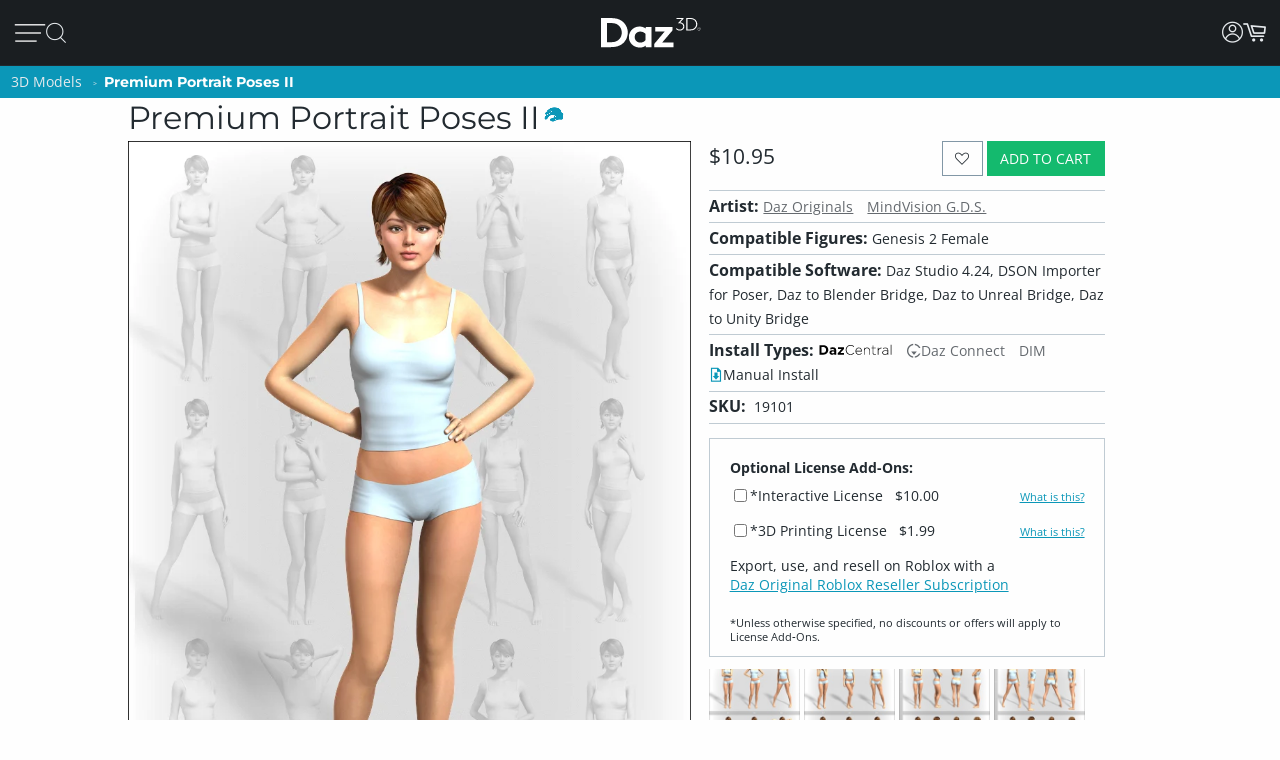

--- FILE ---
content_type: application/javascript; charset=utf-8
request_url: https://www.daz3d.com/dazstatic/slab/getSorts?all=true&jsonp=true&compress=true
body_size: 278629
content:
daz.filter.loadRemotePart("Sorts",{"_hash":"8ccc82bca3f3133c615162e1bf1905d0_c","date":"ifoG6vkG6fkG5/kG5vkG4/kGyfkGm/kGiPkGgfkG1vgGtfgGs/gG9vkG9PkG8fkGrfkGmPkGi/kGhvkG9PgG5vgG5PgG4vgG1fgG0PgGxfgGxfkGtvkGpPkGofkGmvkGjfkG8fgG4fgG2fgG0fgGw/gGwvgGu/gGtvgGgvoGgfoGgPoG+vgG+fgG6vgG6fgG6PgGyvgGx/gGxvgGwfgGvPgGlvgG+vcGyfAGkPoG+PkG9fkG8vkG7/kG5PkG4PkG3/kGtfkGtPkGo/kGj/kGjvkGm/cGmvcGmfcG+fYGr/gGp/gGnvgGnPgGm/gGmvgGjfgGi/gGh/gG8/cGz/cGj/cGjPcGz/AGmfkGivkGifkGh/kG8/gGpvgGmPgGjPgGhPgGgPgG5fcG4fcG/PMG5dgGovkG8fcGnfcGnPcG7vYG6vYG6fYGl/gGlfgGlPgGj/gGhvgGhfgG//cG/vcG/fcG9/cG7fcG6/cG6fcG1fcGtfcGkPcG9vcG9PcG8vcG7/cG4/cG4PcG3PcG2/cG2vcG2fcG0vcG0fcGs/cGr/cGvfgGuvgGsvgGrvgGqvgGpPgGmfgGkfgG3fcG1/cG1PcG0/cGovcG/PYG+/YG9vYGp/cGpvcGpPcGnvcGmPcGl/cGk/cGkvcGi/cGivcG9/YG7/YG1vYGwPAG3vgG3PgG2/gG2vgG1/gGrfgGrPgGq/gGnfgGkPgG8PcG7vcG6vcG5vcGifgGiPgG0PcGyvcGt/cGo/cGoPcGn/cGjfcGhvcG//YG/vYG9PYG8fYG6PYGyPYGk/YGzPUGxu4G9+wGvOQG+PYG9fYG8/YG8vYG5/YG5vYG5fYG4/YGwPYGtvYGr/YGqPYGnfYGj/YGt/gGovgGg/gG+fcG9fcG7PcG1vcGrvcGrfcGrPcGq/cGqvcGqfcGqPcGzPcGyPcGx/cGxPcGsvcGsfcGsPcGlfcGkfcGhfcGg/cGgvcG+vYG6/YGpfcGofcGh/cG7PYG5PYG4vYG4PYG1PYG0/YG0PYGzvYGyfYGw/YGwfYGo/YGkvYG2/YG0vYG0fYGzfYGy/YGxPYGwvYGvPYGufYGpfYGoPYGmfYGlvYGwfAG3/YGsPYGrfYGofYGmvYGmPYGlPYGjfYGifYGhPYGgvYG9vUG8vUG1PUGuPIG2PcG8PYGpvYGn/YGl/YGjvYGi/YGivYGhfYGgPYG+vUG9PUG7/UG6PUGtvUG3+kG7fYGu/YGuPYG9/UG8fUG7PUG6/UG6vUG5/UG2vUG2fUG2PUG1/UG0vUG0fUGz/UGxfYGtfYGpPYGhvYGg/YG4PUG3/UG2/UGzvUGzfUGyvUGxfUGuvUGo/UGhPUG8vQG6PcG5/cG3vcGzfcGiPcGyvYGx/YGsvYGrvYG+/UG+PUG9fUG5fUG5PUGufUGuPUGt/UGxPMGxfcGvvcG2fYGovYGm/YGyPUGx/UGxvUGw/UGwvUGwfUGvfUGu/UGtfUGs/UGsvUGqPUGp/UGpvUGpfUGn/UGnPUGy/cGyfcGv/cGvfcGvPcGu/cGuPcGtvcGtPcGjvcGgfcGuvYGt/YGkPYGv/UGmfUGmPUGjfUGhvUGhfUGgfUG4fQGzvcGlvcG3vYG3PYG2vYG1fYGvfYGqvYGqfYGp/YG/PUG8/UG8PUG1fUGsfUG/PQG6fUGy/UGyfUGxPUGsPUGr/UGrPUGqfUGovUGoPUGm/UGlfUGj/UGivUGifUGiPUGgPUGt/QGu+sG1/YGjPYG7vUG7fUGlPUGk/UGh/UG+/QG+vQG+fQG9vQG9PQG8/QG8PQG7PQG4/QG4vQG0PQGwPQGnfUGmvUGlvUGkvUGkfUG7/QG4PQG3/QG3vQG3fQG3PQG2/QG2vQGzPQGp/QG1+0GifcGgPcG/fYG2PYGzPYGtPYGs/YGiPYG+fUG3fUG3PUG1vUGvvUGvPUGg/UG7vQGu/QGtPQGnPQGnPYGrvUGq/UGjvUGjPUGgvUG//QG+PQG6/QG2PQG1/QG1fQGz/QGzfQGtfQGs/QGpvQGj/QGl/UG/vQG9/QG5/QG0/QG0vQGyvQGyfQGyPQGxvQGxfQGvfQGuvQGsvQGsfQG8vMG7/MGqvUG2fQG1vQG1PQG0fQGvvQGuPQGr/QGrvQGqPQGpfQGovQGofQGoPQGjvQGxvMGlfYGkfYGgfYGl/QGlvQGk/QGkfQGjfQGjPQGgfQG9/MG9fMGyfMGyPIGxPIG9PEG8+oG6vQGx/QGxPQGw/QGwvQGv/QGvPQGrfQGrPQGqvQGo/QGn/QGm/QGmPQGlfQG5fMGzPMGv/MGvvMGovMGy/QGhvQGhfQGg/QGgPQG//MG+fMG6vMG5/MG5PMG4vMG3vMG2vMG0fMG9fIG7vIGp/IGi/QGifQGiPQGh/QG/vMG/fMG3/MG1fMGz/MGzvMGzfMGy/MGvfMGuvMGrfMG6/IG4PIGivQG+vMG7vMG6/MG4PMGyvMGyPMGwfMGu/MGs/MGpvMGkPMG2/EG/fAG//UG/vUG/fUG4vUG4fUG3vUG0/UG0PUGrfUGpPUGnvUGkPUG3fMGhPMGufIG1fAG1PAG0/AGi/UG9fQGq/QGnvQGnfQGmvQGmfQG8fMG6fMG6PMG5vMG1/MGt/MGsPMGr/MGrPMGqvMGqfMGjfMGtfMGtPMGsvMGpfMGpPMGo/MGoPMGn/MGm/MGmvMGmPMGk/MGiPMGh/MG7/IG1PIGpfIGpPQGlPQG+/MG9vMG7fMG7PMG3PMG2/MG2PMGwPMGsfMGrvMGgvMG5fIG5PIGoPIG7fQGx/MGxfMGw/MGufMGuPMGq/MGqPMGp/MGl/MGkfMGjvMGgfMG4vIG2vIGh+8GzvQGwfQGufQGtvQGsPQGqfQGhPQG9PMG4/MG2fMGwvMGnfMGkvMGmfMGlvMGlPMGjPMGivMGifMGhvMGhfMG/vIG/fIG+fIG9/IG9vIG4/IG3/IGyvIGu/IGnvMGnPMGlfMGgPMG//IG/PIG+/IG9PIG6fIG6PIG5/IG0fIGz/IGzPIGwfIGtvIGjvEGofMG4fIG3fIG3PIG2fIG0vIG0PIGzfIGyfIGt/IGtPIGs/IGr/IGrvIGlvIG//EG3vIGy/IGwvIGwPIGvfIGvPIGuvIGtfIGsvIGsfIGrfIGq/IGn/IGi/IGv/EG//AGp+0G1eEGi/MG7fIG5vIGsPIGqvIGqPIGo/IGnfIGlfIGivIGhPIG5PEG+/AG+vAG0vAG2uIGj/MGg/MGpvIGpPIGovIGofIGnvIGlPIGkvIGiPIG+/EG9vEG5/EGkfIGj/IGh/IGhfIGg/IGgvIG+PEG9/EG9fEG8PEG7fEG6fEG4fEG8+8GxvIGk/IGjfIGjPIGifIGgPIG/vEG/PEG7vEG5vEG4/EG4PEG3/EG3vEGzvEGw+wG1vMG1PMG0/MG0vMG0PMG+PIG8fIG8PIGzvIG/fEG0PEGz/EGtfEGo/EGiPEGwvAGx+8Gxu8Gku4Gke4GkO4GjvIGhvIG+fEG8fEG6/EG6vEG4vEGuPEGt/EGr/EGnvEG3e8GvvIG8/EG5fEG3fEG2fEG1fEGzfEGyfEGxvEGxfEGufEGs/EGsPEGqPEGifEG/vAG7vAG6/AGiOUG8/IG7PIGx/IGgfIG2vEG1PEGzPEGw/EGsfEGrPEGq/EGpvEGkPEGhvEGrvEGrfEGlvEGkvEGjfEGjPEGi/EGh/EG7fAG6PAG5/AG4PAG3/AG3vAG3PAGzPAGsvEGl/EGhPEG+fAG9fAG8/AG7PAG6vAG5vAG4vAG1vAGyvAGxPAGw/AGv/AGnfAG6PEGpPEGlfEGivEGhfEGgvEG+PAG9/AG9PAG7/AG6fAG2/AG2vAG2fAG2PAGzvAGy/AGyPAG8vEGyPEGovEGgPEG5PAGuvAGufAGuPAGsfAGsPAGr/AGqPAGo/AGovAGjfAGjPAGw/IGkPIG2PEGwvEGrvAGrfAGrPAGqvAGk/AGkvAGkfAGhPAG/e8G/O8G0u8G0e8GtvEGtPEGkfEGj/EG8PAG1/AGl/AG1u8GzO8GwO8Gu+8Gme8G1+4Gj+0GlecGkucGkOcGj+cGxfIGv/IGrPIGnPIGm/IGmvIGmfIGmPIG+vEGtvAG7+8Gve8Gp/AGpvAGpfAGpPAGofAGn/AGmvAGmfAGlvAGjvAG/u8G4O8G2+8G1e8Gv+8Gue8Gte8GtO8G+eYGgfEGlPAGj/AGi/AGifAGiPAGhvAGg/AG+O8G9+8G8e8G6+8G2e8Gze8GuO8GmO8Gl+8G+O0Gs+cG3PEGy/EGyvEGwPEGvvEGvfEGu/EGoPEGn/EGnfEGnPEGm/EGmvEGmfEGmPEGzfAGse4G7PEG0/EG0vEG0fEGxPEGuvEGqvEGqfEGofEGk/EGg/EG/PAGju4GvucG9+YGtOYGlOYG7/EGx/[base64]/u4G/e4G9e4G6O4G5u4G3+4G1u4Gw+4Gwu4Gwe4GwO4G8vAG8fAG5fAG4/AG3fAG0PAGx/AGxfAGvfAGs/AGsvAGoPAGm/AGlfAGivAGo+UG4fAGhfAG3+8Gpu8G+O4G9+4G8O4G7O4G4u4G0u4Gye4Gve4G4OwGzu8Gvu8GlO8GhO8Gg+8Ggu8G9u4G2u4G2e4Gyu4Gue4Gtu4GtO4Gnu4G3+wG3e4Gv+4GvO4Gje4Giu4G/O0G6+0G6O0G5+0G3u0G1e0GmOwG+usGlOkGnM4GnvAGh/AG6u8Gn+8GgO8G8+4G1e4G1O4G0+4Gu+4Guu4G7O0G/OYG7u8G6u4G5+4G5O4Gxe4GmO4Gi+4Gie4GiO4G7u0G6u0G6e0G4+0G4O0G3+0G7O8G9O4G7+4G7u4G2O4G5u0G3e0G0e0Gye0GyO0GwO0Gv+0GtO0Gs+0Gq+0G9O8G4e8GxO8Gse8Gre8Gnu8Gi+8GiO8G/+4G++4G6e4G3O4GyO4Gvu4G2u0G9usGtfAGqfAGgvAGgfAGgPAG/+8G++8G+e8G5+8G5u8G1+8G0+8Gge8G7e4Gl+sGlusGlesGnOcGo+8G8O0G7+0G2e0G1u0G1O0Gzu0Gze0Gvu0Gve0Guu0Gpu0GjO0GwuoG4+kG3O0G2O0Gz+0Gyu0Gwe0GvO0Gt+0Gqu0Gqe0GqO0Glu0Gku0GweoGieYGsO8GkO8GxO4G5e0G2+0GoO0Gie0G/OwG++wG+uwG+ewGq+wGy+oG8+YG8+0G8u0G8e0Gpe0Go+0Gju0Gi+0Gg+0G9ewG9OwG5ewGvuwGgOUGy+8GyO8Gj+8G/[base64]/uQGhu0G7OwGyewGyOwGv+wGuuwGuewGuOwGtuwGsuwGsewGpOwGjewG5O0G6+wGzuwGvewGvOwGt+wGoOwGk+wGg+wG/[base64]/OsG8+sG8usG4+sG0esGkuEGp+wGl+wGluwGj+wGhOwG8OsG3+sG2esGyesGyOsGwOsGveoGmOoG9eQG0+wG7+sG7esG6usG4usG3usG1+sG1OsG0usGy+sGwusGv+sGiusGk80Gtu0Gje0GiO0Gh+0GgO0G/+wG5OwG3uwG0uwG+esG6esG6OsG4esG1esGnOsG0ewGguwG/esG3esG2+sG0+sG0OsGz+sGyusGx+sGxusGxOsGw+sGvusGsesGu+0Gsu0Gz+wGzewG+OsG5usGt+sGtusGr+sGrusGoesGnesGp+kGgewGgOwG/[base64]/OoG++oG6OoG5+oG2uoGlucGm+wGkesGiOsGhOsG/+oG/[base64]/eoGsOoGr+oGk+kG+ugG8OoG6eoGxuoGxOoGu+oGt+oGtuoGteoGruoGq+oG9ukG1ekG5+gG1OgGp+YGxuAG3+oG3uoG3eoG3OoGx+oGw+oGv+oGuuoGreoGp+oGk+oGieoGlekG5egG7eoGzOoGyeoGwOoGvuoGuOoGqeoGqOoGpOoGouoGm+oG3ekG8egG/OcGzusG+OoG0eoGsuoGoeoGnuoGluoGleoGkeoGkOoGh+oG/ukG7ukGpukGlOoGj+oGjeoGiOoGhuoGheoGhOoGg+oGguoG+OkG0+kG0ukGzOkG6ugGu+gG8ecG9+QGxNwGousGoOsGo+oGoOoGjOoGi+oGgOoG/ekG/OkG++kG+ukG+ekG6+kG6ekG8+kG6OkG5ukG5ekG5OkG4OkG3ukG3OkGzukGzekGr+kGlukG+egGgeoG9+kG8OkG7ekG2+kG1+kGyukGx+kGu+kGuekGt+kGq+kGn+gG9ucGgOYG/[base64]/ugG9OgG8+gG6OgGv+gG/NcG0OoGz+oGzuoGzeoGseoGrOoGquoG/+kG5+kGtekGo+kGoukGoOkGnukGm+kGn+YG2ekGjukGjekGjOkGi+kGg+kGgukG/[base64]/ecG7ecG6+cGwuYGqOYGueoG7OkGo+gGkugGjugGiOgG/+cG9OcG7+cG7OcG4+cG2+cG1ucGu+cGuucG4eYGnOUG2eAG9OkG4ukG4ekGsukGpOkGoekGn+kGnOkG2OgGqugGoOgGi+gGiugGiegG/ucGtuYG0ekGxukGxOkGwekGvukGvOkG8+cG6ecG2ecG2OcG0+cG0OcGz+cGsOcGoOcGnecG3uYGtukGtOkG1egGs+gG6ucGzOcGuOcGtucGtecGtOcGpecGjucGh+cGhucG2+YGtOUG9OQG3OAGy+kGwOkGuukG/egG/[base64]/uYG4uYG3eYG3OYGyeYGs+YGrOYGqeYG3eUGqeUGgOIGjOEG1ugGuOgGjegG+ecG9+cG6OcG4ecG4OcG3ucG3ecGzecGuecGpOcG2uYGx+UG5OgG2egGxegGvOgGmOgGl+gGlegG+ucG7ucG5+cG5ecGyOcGsucG/+YGp+gGkecGiucGgOcG/[base64]/+IG/+AGqOgG9ecG2ucG1+cGqOcG7+YG7OYGi+YG0uUG0eUGkOUG/OQG++QG+uQGjOcGi+cGvOcGhecGgecG++YG+OYG7eYGuOYGo+YGouYGneYGj+YGjeYG+uUG9eUG5OUGxOYGl+YGluYG/+UG/[base64]/eQG7+QG7eQG7OQG6OQG2OQG0eQGx+QGvuQGveQGu+QG6uQG3uQG0+QGtOQGsuQGq+QGqOQGp+QGpeQGouQGoOQGpuMGwOYGhuYGhOYG5uUGruQGnuQGneQGmuQGkOQGh+QGguQGgeQG9eMG3+MGlOUGuOQGr+QGnOQGjeQGiuQG/eMG+eMG8uMG8eMGy+MGuuMGsOMGmeMG0eIGzeIGteEGpdkG/uUG9+UGz+UGzeUGzOUGwuUGweUGuOUG3OQG2uQGo+QGhuQGg+QG2+MG0+MGouMG++UG8OUG7OUGtuUGouUGoeUGnuUGjOUG7uQG6eQG5+QG5uQGuuQG/OMG++MG6OMG5eMG6OUG5+UGyOUGu+UGuuUGueUGneUGleUG/+QGreQGoeQGheQG9uMG1OMGzuAGzOAG9tUG9OMG8+MG5+MG5uMG5OMG4uMG2OMGuOMGt+MGtuMGs+MGo+MGoeMGoOMG+OMG9+MG7uMG6eMG3uMG1+MG1uMG0uMG0eMGz+MGqOMGn+MGneMGhuMG3OMG1eMG0OMGzuMGzOMGyeMGxeMGxOMGrOMGnOMGiuMG/OIG9eIG9OIG3OIG1+QG1uQG1eQG1OQG0OQGmeQGjOQGi+QG7OMG6uMGvuMGueMGq+MG+uIG1OIG0+IG0uIGs+IGueAG8eQG8OQG4uQG4OQGzeQGwOQGueQGseQGm+QGkeQGieQGxuMGjuMGjeMGjOMG0eEGwuEGp+AGg+UG9uQG0uQGxeQGquQGqeQGpuQGmOQGgOQG/+MG/uMG8OMG7+MG6+MGwuMGgOMG/[base64]/[base64]/uEG8OEG7uEG4eEG2eEG2OAG1+AGwOAGseIGnuIGm+IGgeIG+uEG+eEG+OEG9eEG8eEG6+EG6eEG5OEG3OEG0uEG0OEGxeEGweEGkOEGiuEGxOAGk+IGv+EGs+EGq+EGquEGqeEGp+EGpeEGouEGn+EGkeEGj+EG/OAG8uAG4uAGyOAGseAGsOAGneAG+d8GrdwGm9kG8OIG7+IG7uIGquIGkeIGi+IG4+EGm+EGmuEGmeEGjuEGjeEG1OAG0OAGnuAGnOAGmuAG/N4G6uIG/OEG++EG9+EG7+EG5+EG5uEG5eEG4uEG3+EG3eEGuOEGt+EGnuEGneEGnOEGhOEGoOAGz+IGx+IGveIG2uEGpOEGo+EGiOEGg+EG/uAG++AG+eAG5uAG5eAG3+AG3eAGw+AGweAGs+AGsuAG+t4G5d4G494Gw9AG6OIG5+IG5uIG5eIG3eIGwuIGkOIGj+IG/+EG8uEG4OEG1OEGyeEGtuEGreEGrOEG9OAG8+AGy+AGu+AGuuAGjuIGjeIGheIG7OEG6OEGw+EGuuEGueEGleEGguEG+uAG+OAG9+AG6+AGr+AGpuAGpeAGouAGmOAG+98GqeIG/eEGvOEGtOEG7OAG4+AG2uAG1uAGx+AGvuAGvOAGt+AGtuAGteAGruAGqeAGg+AG/N8G9d8GzuEGh+EGgeEG7uAG7eAGxeAGuOAGpOAGoeAGieAGheAG/[base64]/94Gw94GtNkGwuAGleAGlOAGst8Gi98Git8Gg98G/d4G994G9d4G4d4Gvd4G9N0GutwGl+EGluEGk+EG6eAG6OAG5OAG4eAGmeAGiOAG/98G/[base64]/t4G9N4G894G8d4G2N4G194G/[base64]/[base64]/N0G0N0Gjd0G+9wG4NwGqtwGiNwGk9kG/8wGs94Gnd4G/d0G+N0G1d0Gwd0Gv90GnN0Gm90Gmt0GmN0Gj90G+NwG9dwGtNwGi9wGw9sGv94GiN4Ght4Ghd4G9t0GyN0Gx90Gxd0Gw90Gwt0Gq90Gjt0Gid0GktwGg9oGvN0Gqd0GlN0GkN0GjN0G99wG89wG8dwG3dwG2dwG2NwG19wGydwGkNwG89kGmdkGrN4Gmt4Gl94G/twG/dwG/NwG4dwG2twG0dwGytwGrtwGndwGl9wGltwGk9wGj9wG/NsG9NsGl9kG790G7t0G590G5t0G5N0G490G4t0G2d0Gyt0Gmd0Gk90G9twG9NwGv9wGyNoG49cG6d0Gut0GsN0Gl90Gld0G69wG6twG6dwG6NwG3NwG09wGhtwG+NsGu9sG/tYGsNYGrdMGwc0G5dwG1twGvNwGq9wGqdwGodwGntwGhNwGgtwGgdwG/tsG/[base64]/toG/doG/NoGtdoGt9wGs9wGldwG9dsG89sG8tsG8dsG1NsGtNsGotsGlNsG6toG6doGvNoGq9gGr9wGpNwGm9wGidwGs9sGptsGntsGndsGktsGjNsGgdsGl9oGk9oG/9kG+9kGrNkGk9gG7dsGudsGrdsGh9sGg9sG4doG29oGutoGptoGitoGidoGgtoG/dkG89cG7NsGtdsGp9sGoNsGn9sGtNoGs9oGrdoGq9oGqdoG/[base64]/9oG+9oGltoGjtoG/[base64]/9gG/tgG/NgG99gGzNgGy9gGydgGv9gGuNgG7NgG59gG5NgG49gG4NgG3dgG2dgG1NgGw9gGu9gGutgGudgGttgG2tcGm80GhbcGr9oGpNoG+tkG9tgG9dgG1tgG1dgG09gG0tgGvdgGr9gGrNgGltgGidgGhtgG9NUGntkGmtkGlNkGitkGg9kG/dgGtdgGtNgGs9gGstgGsdgGrdgGkNgGitgGiNgG/tcGvtcG69gGoNgGn9gGntgGm9gGmNgGktgGj9gGh9gGgtgGgdgG7tcG5NcG2NcG19cGu9cGutcGmtcG4NYG5NAGpsQGosgG198GrtkG4tgG39gG3tgG2tgGvtgGrtgGo9gGotgGl9gG/9cGt9cGttcGmdcG+dIGqtgGqNgGp9gGptgGpNgGjdgG/dcG8dcG6NcGrdcGpNcGotcGktcGjdcG89YG8tYG8NYGz98G7NcG6tcG0NcGztcGr9cGptcGpdcGoNcGj9cGjtcGhNcGgtcG/[base64]/[base64]/[base64]/9UG/tUG/dUG/NUG5dUGztUGwNUGu9UGsdUGmtUGhdUG6dQGktQG6NMG2t8G+tUG+dUG+NUGt9UGttUGtdUG8dQG7dQG69QG59QG9tMG8dMG7tMGzNMGutMGtdMGstMGnM0GtMkG/cgGncgG7tQG7NQGlNQGj9QG2tMGr9MGptMGodMGntMGmdMGiNMGh9MGhNMG/9IG/dIG9NIGrNEGqdEGp9EGptEGpdEGwdAGptAGjNQGz9MGztMGw9MGuNMGttMGsNMGqNMGo9MGoNMGndMGmtMGldMG/tIG8NIG79IG5tIG4NIGuNEGt9EG29YG2tYGxNYGudYGtdYGr9YGotYGiNYGutUGudUGstUGk9QGkdQGkNQGitQG+NMG09MGzdMGrtMGpNEG/dAGrs0G/[base64]/MgGltYGgtYG89UG/dQG/[base64]/9AG8tAG8NAGzdAGwtAGvtAGvdAGvNAGmtAGo8sG48UG0tAG0NAGzNAGpNAGo9AGotAGntAGm9AGjdAGg9AGgtAG+s8G+c8G+M8G7s8G688G2s8G2M8G0M8Gvc8G+c4GrdEGq9EGqtEGntEGitEGidEGiNEG9dAGtNAGrdAGn9AG/88G388GzM8Ghs8GvcUGu8UGlsEGr8AGqNEGn9EGgdEG39AG1tAG1dAG0dAGgdAGgNAG4M8G2c8G1c8G1M8G0s8G0c8Gzs8Gzc8Gyc8GyM8GmNMGl9MGltMGkNEGj9EGg9EGgtEGgNEGytAGwNAGv9AGoNAGndAGjtAG/M8G988G8c8G788GwcQGp8QGkMAGq9MGkdMGj9MGhtMGg9MGgtMGgdMG8dIG6tIG6dIG5NIG8dEGvdEGr9EGk9EGjNEG/NAG59AG49AG3tAGt9AGs9AGodAGnNAGitAG7c8Gts8Gm88G4c0G69IG29IGndEG/tAG9tAG69AG4NAGrtAGq9AGmdAGmNAGkdAGhdAG5s8Gqs8Gj88G9c4GzM4Gh84G/NIG+tIG19IG1tIG1dIGw9EGwdEGrtEG9c8G9M8G888G8s4Gn84GpcwGuMsGt8sGr8sGq8sGqssGp8oGgsYGytEGydEGutEGttEGsNEGhtEG+dAG+NAG6NAGztAGydAGyNAGxtAGuNAGstAG/c8Gpc4Gns4G/sgG/[base64]/s8Gt88Gos8G9M4Gtc4GtM4Gms4Gk84G/[base64]/c0G/M0G+80Gyc0Ghs0G/swG1NAG09AGxNAGttAGsNAGlNAGktAGjNAGi9AGidAGh9AGhtAG6c8GuM8Gh88GmM4Gl84GvM0GtM0Gr80GrsgGgMcGldAG6M8G5M8G488G4s8G/M4Gzs4Gqs4Gp84Gps4GpM4Gnc4Gks4GiM4GgM4G/[base64]/MwG5swGv8wGvswGqcwGwMsGvMsGg8sGqc8GqM8Gpc8Go88Gy80GpM0Gks0GjM0Gis0G9cwG78wG68wG48wGxswGwcwGm8sGmssGmcsGnMkGmMkGuMcGxqwGkM8Gjc8Gic8Gg88Ggc8G/84G/c4G5c4G3s4Gy84Gw84G+c0Gqc0Gns0Gl80Glc0G88wGy8wG4ssGussGucsGsMsGkcsGhc8GgM8G/[base64]/ssG/csG/MsG+8sG480G/[base64]/8oG/MoG9coG7coG6coG4soG28oG08oGqsoGpsoGocoGoMoGlsoGjsoG6ckG5skG4ckG3skG6csG5csG0ssGycsGx8sGgcsG88oG6MoG0coG0MoGvcoGtsoGrsoGrMoGq8oGqMoGpcoGpMoGwswG9ssG3ssGyMsGl8sGlssGlcsGlMsG/[base64]/[base64]/soG+soG9soG6soG58oG3soG1coG1MoGx8oGxcoGxMoGn8oGkcoGt8cGhccGpsUGpcUGpMUG8coGucoGtMoGs8oGsssGw8oGwMkGsskGq8kGqskGqckGjckGhskG/[base64]/8cG+scG+ccG9ccG7ccG58cGlMcG/cYG1MUGn8AGvskGu8kG68gG28gG2sgG2cgG2MgG1cgGzMgGt8gGtcgGtMgGrMgGnMgGi8gG/[base64]/[base64]/4FyeQGs9IGxcgGs8gGocgGk8gGvccGqscGnccG+MYG6cYG5sYG5MYGxsYGpcYGzcgGjsgGh8gG6ccG5scG3McGwscGvscGtccGtMcGsscGh8cG9sYG3sYGycMGicIG/MEG0NIGvcgGvMgGj8gGhMgGg8gG/scG8scG08cG0ccG0McGzscGy8cGyccGx8cGmccGkMcGrcgGqMgG0scGmscGmMcGkccGjMcGi8cG/[base64]/8UGtMUGjdIG48cGzMcGwMcGuccGsccGsMcGrccGjscG28YGysYGo8YG6MUGm8UG27cGnMcGlscG7MYG2sYGn8YGnMYGicYGh8YGhcYGhMYG/MUGq8UGlsUGj8YGjsYGisYG9MUG8sUG8MUG6sUG38UG3sUG3cUG2sUG0sUG0MUGz8UGzMUGi8QGq8cGrsYGosYGmsYGi8YG/cUG2MUGxcUGwMUGs8UGlcUGlMUG2MMGtscGiccGiMcGhscGhMcGg8cG/MYG+cYG98YG8cYG0MYGzsYG88UGucEGlcEG48YG18YG1sYG1cYGkcYG8cUG7cUG1cUG08UGyMUGx8UGxsUGisUGw8MGwcMGwMMG/8EG29EGvcYGusYGuMYGtsYGtcYGpsYGncYGgcYG+MUG28UG2cUGv8UGq8YGpMYGnsYGmcYGmMYGlsYGlcYGlMYGjMYGg8YG/[base64]/cQG/MQG7cQG68QG5MQG48QGpcQGysMGhdIGnMUGk8UGhMUG/[base64]/MMG58MG5sMG18MGz8MGxcMGr8MGoMMGksMG/sIG98IGncEG3LkGksUG98QG5sQG5cQG3cQG3MQGx8QGwsQGusQGucQGtsQGtMQGssQGmMQGosIGocIGoMIGjcUGjMUGi8UGicUGhcUG+sQG7sQG4cQG1cQG0sQGw8QGqcQG/cMG28MGvdIG+MQG6MQG1sQGysQG8MMG68MG6sMG6cMG3cMGzsMGxsMGzcAGoLgG/qAG/8QG8sQG7MQG38QG2sQGuMQGt8QG/sMG0MMGpcMG2cIG1MQG08QGzcQG2cMG1sMGsMMGqcMGjcMGicMG/[base64]/8MG7sMG7cMGusMGtcMGssMGrcMGg8MGgcMG/MIG1sIGlb0G298G3MMG1cMG1MMG08MG0sMGq8MGqsMGp8MGpsMG/[base64]/[base64]/[base64]/MAG+MAG8cAG8MAG38AG3MAGxMAGw8AGwMAGvL8GnrgG/[base64]/sAG+sAG+cAG9sAG9cAG5cAG48AG4sAG08AG0sAGxsAGp8AGm8AGtL4Gl70GprwGucAGqcAGoMAGncAGmcAGmMAGlcAGhMAGg8AG/L8G+r8G978G5L8G378Gi78G9L4Gyb4Gqr4Gv8AGtcAGrMAGqMAGpsAGhsAGgsAGgMAG/78G/[base64]/L4Gwr4Gwb4Gv74Gu74Gsr4Gpb4GpL4Go74Gor4GnL4Gmr4G5b0G4b0G/r8Gx78G+L4G9r4G9b4G874G5r4G5L4Gyr4Gm74GlL4GkL4Gj74GjL4Gi74Gg74G/[base64]/70G/r0G+r0G470G4r0Gx70Gur0Gtr0GlL0Gkr0G+LwG7b0G7L0G3b0G2r0G2b0G2L0Gy70Gvb0Gob0GoL0GmL0Glr0Gj70Gib0G/7wGz7wGzbwGurwGmbwG370GxL0Gwb0Gu70Gtb0GqL0Gi70Gir0GiL0Gh70G/[base64]/[base64]/LwG+7wG97wG47wG27wGkLwG27sG2bsG2LsGsbsGmrsG5LoG0roGvbkG6LwG57wG5bwG5LwG4rwGw7wGpbwGkrwGkbwGj7wGjbwG67sGwrsGwbsGv7sGursGubsGtrsGs7sGrrsGmbsGkLsGjLsG6LoG/bkGybgGhbIGsK8Ghr0G6L0G0L0Gzr0Gq70GjL0Ghb0GhL0G8rwG8LwG67wG2bwGzLwGybwGwrwGn7wGhrwGhbwG6LsG5LsG4LsGuLsGiLsGubAGrrAGqrAG0aMGvtIGwtIG7LwG5rwG3LwG2rwGvLsGsLsGn7sGnLsGmLsGl7sGh7sG/boG9boG47oG3LoG2boG2LoG1roGvrgGltkF+bwG4LwG1rwG0rwGnrwGi7wGiLwG4rsG3rsGzLsGyrsGxLsGp7sGorsGlLsG+7oGproG9rkG9bkG8LkGlNIGobsGoLsGnrsGj7sGibsGgbsGgLsG/LoG+LoG9roG7roG7boG6boG4roG2roG17oG07oGuLoG+7kG7rkG67oG6roG57oG4LoG37oG1boGu7oGs7oGn7oGnLoGmboG/[base64]/bYG/LYGzKwG4bsG0LsGzrsGtbsGsrsGqrsGm7sGirsG+roGpLoGo7oGoLoG5bkG8LgGubgG1qwGrroGrLoGlLoG6bkG57kG37kGs7kGsLkGr7kGrrkGmrkGiLkGh7kG9rgG8rgG7bgG7LgG/bcG2N8GyLsGx7sGvbsG+boG7LoGrboG27kG2rkG2LkG1bkG1LkG0bkGz7kGzrkGyrkGtrkGprkGlrkGirkGibkGhbkGrLgGgrIGrK8Gk7sGkrsGhLsGg7sG8boG77oG5roG5boG3roG27oGtboGqboGqLoG77kG0LkGtLkGsrkGoLkGza4G+9EG/7oG/roG9LoG87oG8roG8LoGsboGy7kGwbkGo7kGmbkGmLkGl7kGlbkGgbkG6akGybkGu7kGk7kGkrkGj7kGi7kG+bgG6LgGxbgGw7gGuLgGt7gGnLgGvrcGpLUGs6gGuJYG/NEGxdoFsdoFr9oFz9gF/tcF69cF6tcF6dcF6NcF5tcF5NcFstYFoboG/LkG7LkG67kG5rkGxLkGw7kGwrkGwLkG/bgG/[base64]/LcG+LcG9rcG8LcG3LcG1bcG0rcGr5UGy98GodIGhrkGwLgGmLgGlrgGi7gGh7gGhLgG8rcG37cGy7cGybcGx7cG46gG97cG7rcG5rcG5LcG47cG4LcGvLcGoLcGkrcGn7YG46kGiagGkKYGldIG/7gG/[base64]/7YG+7YG+LYG1rYGrLYG/LUG+7UG+bUG7bUGrbUGp7UGoLUGkLUGj7UGhKIGwuQG69EG+bcGwLcGubcGuLcGr7cGqbcGnbcGj7cG6rYG1bYGqbYGzrUGrrUGqLUGprUGn7UGiLUGh7UGgrUG/rQG3agG8tEGt7UG+rcG9LcG4rcG4bcG3bcGw7cGu7cGurcGsrcGsbcGircG9bYG8bYGgLUG76gG3qgGyd8Gg7gGgrgG/7cG/rcG9bcG8bcG7bcG7LcG2rcG2LcGzbcGxLcGxLUGvrUGuLUGtLUGpbUGlrUGwbAGwLAGjKgG5aMG0dEG6rcG6bcG1LcGz7cGzLcGxbcGgLcG/rYG+rYG2LYGrbYGoLYGv7UGtbUGsrUGq7UG8rMG8bMG7rMG5bMGvagG09EG4LYG3rYG3bYG1LYGrrYGqrYGnrYG/[base64]/7QG/bQG+7QG+rQGl7QG+rMGjrMGiLMG3LIG+LEG5LEGqbAGqpkG9NEG8LYG17YGq7YG+LUGu7UG57MG5LMGz7MGzrMGjbIG/rEG+bEG4rEG1LEG6LAG0bAGzbAGw7AGtrAGs7AGj6EGiJYGsdIGh7MGr7IGjrIG/bEG/LEG97EG7LEG5rEG5bEG4bEGkrEGkLEGgbEGzrAGt7AGrLAGnLAGmbAGq68Gy64GxKUGyLAGx7AGxrAGxbAGxLAGwrAGurAGtbAGtLAGsbAGsLAGpbAGlbAGibAG968G/[base64]/[base64]/KoGz6oG5KkGw6kGgagGv6IGk6EGmZsG4KcG36cGx7MGrLIGpLIGlLIGvrAGvLAGuLAGrbAGkrAGkbAG8K4G7q4G2K4G064GyK4GlK4G0a0G+awG9qwG06wGv6gG/[base64]/[base64]/qwGx6sGv6sGvqsGvasGgKsGvqoGzakGi6gGs6IGnKIGmqIGmaIGm6EG8bEGorAGna0GzawGr6oGkKkG+agGtKgGkqgGjqgGyKYGm6UG+KMG2KMG1aMG1KMG06MG/aEGnqAGhKAGgKAGqp8GupsG8NEGuasGtqsGs6oGsKoG+KkGz6kGyakGsqkG86gGgKgG/acG6KcG4acGwKcGwKUGiaUG/6QG+qQGh6QG5ZkGhasGuqoGsaoGvqkGvakG8KgG56gGragGkagGtacGsqcGsacG0qYGz6YGvaUGh6UGgKUG3KQG26QG96MGxa0G2aoG2akG7agG7KgG6qgG5qgG5agG5KgGy6gG06cGyaUGv6UGjaUGjKUGi6UGgaUG/[base64]/tEGhKgGg6gGtKcGrqcGnacGxqYG+aUG96UG2qUGw6UGraUG7qQG7KQG6qQGrqQGwaIGuqEG+J0G4p0Go5sGtZoGgtIGvaoGtaoGzKkGyqkGv6kG16gGgqgGr6cGzqYGxKYGz6UGzqUGzaUGzKUGwqUGhqUG/KQGt6QGo6QGk6QGiqMGq6AG/[base64]/aIGuaIGk6AG2ZwGgo0Gy6kG+6gG+qgG96gGwqcGxaUGjqUGhaUG/[base64]/[base64]/[base64]/6EG/qEG+6EGsqEGsaEG7Z4G26MG0KMGraMG16IG1KIGzaIGzKIGj6IGjKIGiKIG/[base64]/aAG9aAG8KAG5aAG0aAG/5oGiNIG6KEGv6EGo6EGoqEGoaEGnqEGnaEGmqEGi6EGhKEG/[base64]/Z8G4p8G1p8Gx58Gvp8Gt58G+Z4G9p4G5Z4G4p4GyZ4GkNIG46AG4aAGm6AGmKAGlaAGlKAGkaAG/58Gu58GsZ8GrJ8G954G854G950Gy5sGlpcG75UGxdwFh6EG+qAGl6AGkKAGiqAGm58G9J4G5p4G0p4G0J4GyJ4G/KAG+6AG8aAG76AG7KAG6qAG6KAG5qAG5KAGzKAGyqAGjaAGqZ8Gp54Gpp4G2aAGxqAGv6AGu6AGuaAGuKAGsKAGrKAG+Z8G254G2J4GlJkGqZUGqJ8Gop8GjZ8Gi58GiZ8Gg58Ggp8G/[base64]/[base64]/ZsG6psG1JwGiJwG/psG/[base64]/[base64]/5kG+pkG5pkG4pkG3pkG8JgGvZgGuZgGuY8Gi5kGupgGsZgGjZgGipgGgpgGgJgG/JcG5ZcG3ZcG15cG7JYG+o8G7ZoG9JkGvZkGu5kGt5kGspkGgpkGkJgGj5gGi5gGh5gGqpcGipcG/ZYG7pYG5ZUGtpMG15kG0ZkGkZkGjpkGipkGgZkG9ZgGxJgGk5gGjpgGjJgGhJgG+5cG1ZcGweQGgZgG/[base64]/5QGz5QGgZQG/[base64]/[base64]/IwGn4wGm4wGlowGzYoG5okGjb8Gx44GlI4G340G0Y0GxI0Gv40GqY0Gp40GkI0Gi40Gio0G/owG3ZAGwY4Gl44G+o0G5I0Guo0GsI0GrI0Gk40GkY0Gho0G+owG94wG0ooG5YkG5I8GzY8GvI8GvI4GlY4G3Y0G3I0Gvo0Goo0G0YwGzowGzYkGto0GtY0Gso0Gr40Gq40Gqo0GqI0Gg40G+4wG6YwGsoMGr/4F6t0F2I0GhI0G/YwG+IwG84wG8owG8YwG74wG4YwG14wG1YwGu4wG+ogGtLEG+7AG140G040G+YwG34wG3IwG2owG2YwG1owGwYwGkowG/osGtYoGsY0GpY0Gl40GlI0G/4wG9YwG9IwG8IwG54wG4IwG3owG24wG2IwGhIsG54kGgo4G/40G4Y0GyY0Gjo0GoYwGoIwGnowGlYwGh4wGzdIGsIwGq4wGqYwGpIwGmIwGl4wGlIwGk4wGjIwGiIwGhYwGkt4Fst0FpI0GyIwGw4wGuYwGuIwGqowGoowGkYwGjowGi4wGhIwG9osG/IoG+4oGyYwGt4wGrIwGpowGjYwGgowGgYwG3IsG1IsGwosGvYsG/ooG/[base64]/YkG+4kG8YkG44kG+oQGhL8GnIwG9ooGxYoGxIoGwYoGwIoGuIoGh4oG+okG4IkG1okG4ocGgoUG8/8Fi/4F9IoG44oGhIoG/okG+IkG9okG7YkG7IkG4okG34kG2YkG4YcG5IkG3okG3IkG24kG2okGzokGuokGuIkGt4kGtYkGtIkGr4kG0bEGiLEGnIoGiIoG6YkG6IkG2IkG1YkG1IkGxYkGwIkGvokGvYkGmv4F3YoGtooGxIkGw4kGsYkGsIkGpYkGnYkGmYkGl4kGkokGjokG0f0F5/QFybUGm7EG5bAGw7oGwroG/4sG9YsGv4sGvosGs4sGsosGqYsG5IoG4ooGwooGv4oGvYoGhooG94kG9YkG9IkG4YkG5f4F5P4F4/4F4v4F4f4Fjr8GmbEG4rAGjYoGy4kGyokGxokGwokGq4kGoIkGiIkG//8FgP8F97UGvIkGu4kGookGnIkGk4kG/IgGgoQG94MGuIMGpYMG4IIG0IIG8YAGo4AG3/8FneMFxdEFltIG/4kG8IkG74kGz4kGzIkGuYkGrokGpokG8oMGgIMG04kG0YkGs4kGnokGiYkG/YgG+4gG2oIG0oIGm4kGi4kGuIYG94QG54QGjYQGgIQG9IMGgoMGkIIGzYEG7YAG8f8F34YGmYYGjoUGxYMG9IIG6IIG04IG9YEGuIEGmYAGhoAG8v8F6v8FrP8F1/UFgN4FssoGu7EG/rAG/60GwboGwLoGwYkGtokGrYkGrIkGqokGqIkGpIkGo4kGoYkGmokG/IYGsf8Fl/4FtfoFtPoFs/oF7vIF7fIF7okG6okG14kGv4kGqYkGkYkG+YgGyoQGwIQGtIQG2IIGhYEGn4kGlYkGkIkGj4kGjIkGh4YGl4QG0YIG4oEGy4EGtoAG9P8Fn/8Flv4Fj98Fk78GsokGlokGlIkG/4gG/ogG0YYG5YIG7IAG64AGhf8Fg/8F64MG+/8F7/8F5/8F5P8F4P8F3v8F3f8F3P8Fy/8FlP8F0LEGibEGv4AGu4AG6P8F4/8Fzv8Frv8FqP8Fjv8F5v4FptoF2oMGm4IGl4AG7v8F6f8F4v8F4f8Fuv8Fpv8Fo/8Fnv8Fi/8FpP4FyeAFyocG7IYG04YG2oUGoYQGnYQGkoQGkIQG7P8F7v4Fzv4Fy/4FqP4Fo/4F0d0FotIGgYAG8P8F6/8Fr/8Fof8Fm/8Flf8Fkv8Fj/8Fhv8F3LUGsP8Frf8Fq/8Fk/8Fkf8FkP8F8P4F7f4F5/4Fz/4FheAFvd8F/d0F5f8FhP8Fgv8Fgf8F+/4F8f4F0P4Fqf4Fnf4Fhv4Fl7wFxbEG9LAGvoAGlv8F//4F9P4F8v4F7P4F6f4F6P4F3P4F1v4F7oAG5v8FjP8Fiv8Fsf4FsP4Frv4Fpv4Fnt8Fgt8F0tUFs/8F3f4F2P4F1f4F0/4F0v4Fp/4F8v0F3vsF7PMFud8F+twFr7EG+bAGv7oGvroGwP8Fuf8FuP8Ft/8Ftf8FtP8Fsv8Fp/8Fpf8FpP8FmP8F3v4F2/4FrP4Fq/4FoP4Fnv4Fh/4Fh/0Fhv0F3PkFg+oFq+kF4d8F4N8ForYGif8FiP8Fh/8F/P4F8/4F3/4F2f4F0f4Fyv4Fpf4F9v4F4P4F1/4FnP4Fm/4Fj/4FjP4Fvf0F6vkF4fkFl/gFnd4F/doFqbEG5rAG7/0F6P0F3v0FzP0F8fwF1/wFpfwF3/sFyfoF2v4F1P4Fzf4FzP4Fjv4Fif4Fgv4F3PsFw/sF5PoFhb8G6rQG8vwF1vwF1fwFovwFlfwFkPwF8/sF3fsFkvsF6PoFwLEGgrEGo/wFzfsFnfsFlfsFk/sFkfsFuvoF9PkFmfgF7N8Fqt8F6d4Fw9oFl64G9f4Flf4FlP4Fjf4Fiv4F6v0F0P0FuP0FrP0Fp/0FmP0FyPsFjvoF+t8F39EG8ogGg/4Fzv0F2PwF4vkFjPgFjPUFifUFoOEFp+AFn/4Fmv0F5fsF6/kFlvgF5/cF2PcF/PIFrPIFi+QFp98F+N4FzLEG6f0Fmf0Fiv0Fif0F5/wF1PwF5PsFw/oFrvoF6PkFlbEG3LAG85cGpPwFm/sFsPoFn/oFjfoFgPoF3/kF3fkFv/0F5vkFuvgFqfgFnvgFmPgF+vcF4/cFjfcFzfUFv9MGxLEGiP4FnP0Fi/0FnvsFnPsFlPsF4/kFxvMFveMFst8Fjd8F0NgF9JcGiP0F5vsF8PoF+PcFmPcFzfQF+eoFlOoFoukF8+MFsuAFyrEGuZ0Ghf4FhP4FmfsFmPsFl/sFlvsFkPsFr/oFrPoF5PkF3vkFivMFhfMFuOUFvboGvLoGmvsF9voF7foF5foF4/oF4voF1PoF0voFt/oF9vkF5/kF5fkF2/kF9+AF+d4FoN4Fl94FlN4Fid4FiN4Fv9sF7LAG2q4G2YMG9fkF6fkFpfgFmvgFh/UF+vIF9/IF8fEF++MF+d8F6fcF3vcF7vQFjfMF+OgFhuQF2+MFu+MF+OAFvuAF4pcG1/MF0fMFt/MFmfMF+vEFleUFv+MFvOMFtuMF8N8F2IMGxfoFrfoFkvcFpvMF+PEF0OkFsekFh+kF9t4F4t4F690FqdsFmLEG4bAG3KEGk7oGkroGs/gFsPgFrfgFqvgFpvgFh/gFhvgFhPgF+fcF1/cFz/cFovcFl/cFvfYFovUF8fQF3/QFgPQFqvMF5fIF8PEF4N0F3t0FyN0Fx90FiPcF+/EF9vEFvusFiesF0eoFpukFkekF798FjNoGj9IGk7IG3oIG6PcFnPcF9vMF8vIFjOYFoOMF598Fqd8Fmd8Fk98FjN4FqdoFi9kFpNUG5NQGzbEG7ogGufUFp/UF2vQF0PQFzvQFzPQFy/QF1esF1OQFo98F7LUG+fIFwPIFouMF4uAFq+AF5t8F298Fx98FrIMGg+AF9t8F898F6d8F6N8FxN8FuN8Ftt8F2Z0GhJ0GjvIF8vEF9d8Fw98Fvt8Fsd8FsN8Frd8FqN8F79wF2tkF3tcFxrUG45cG/PEF8/EF2+oFz+oF9ukF5OkF8eMF0OAFzeAFq98F8s8F0LUGyJ0G3oMGqfwFmeEF8d8F7t8F6t8Frt8FpN8FoN8Fn98FlN8Fi9sF/r4G6LUG0uAFquAF5d8F5N8F498F0d8Fzt8Fv98Fr98Flt8F7N4F+dwFh9wFg9wF1t8Fz98Fzd8Ft98Ftd8FtN8FnN8Fjt8F/94F/d4F6r0BndQGirEG95AG2Y8G84EGmt8Fg98F6N4F0t4Fu94Fxt0FxN0Fwt0Fud0F/NwF+JAG/t8Fot8Fod8FmN8Fit8Fgd8F694F6t4F5t4FzN4Fl/[base64]/N4F8t4FsN4Fpt4F990Fw90FhN0F69wF+9sF99sF8dsF8YgGrYMG/t4F4d4F/tsFwNIF1MgF3p0GsZ0Gq48G7v0F8N4F7t4F2N4Fs94Fod4Fj94F3N0F1N0F/9sF9tsF85AG4N4F3N4Fot4FmN4Fh94Fht4FhN4F/N0F1dwFsNwFhJEG3IMG//sF0d4Fxt4Fmd4Fld4Fk94FkN4F9d0F890F490Fht0FqtsFw9UFxo0Fj7oGjroGh98Fht8Fhd8F1d4Fyd4FvN4FnN4Fmt4Fjt4Fhd4F8t0F590F5t0F5d0F29wFn9sFntsFndsFnNsFm9sF3J0Gmp0Gxd4Fit4F/t0F+90F+t0Fv90Fvt0Ft90Ftd0Fjd0F0NwFy9oGubEG/bAGsJIG348Gg4MGjd4Fi94F+d0F8d0F6d0F6N0F5N0F4t0F4d0Fu90Fm90FgtsF3NoFsc8FntIGg94Fgd4F/90F7d0F7N0F2N0F190Fs90Fnd0Fx9wF/74GnpIGqd4Flt4Fgt4F290F1d0F0N0Fzt0FzN0Fm94Fzd0Fy90FuN0FtN0Fpt0FmN0F9twFg+UFnt4F790Fyd0Fut0Fpd0Fj90Fjt0F6twF3twF3dwF59oFvZwFwLUGp94FpN4Fo94Fkd4F+N0F9t0F9N0F8N0F7t0Fvd0FqN0Fo90FoN0Fn90FkN0F/9wFzNwFm9wF+ZAG390F090Fqd0Fmt0Fld0Fg90Fgd0F09wFwtwFv9wFtpIGmZEG3Y8G2d0F1t0F0t0Fsd0Fod0FgN0F9dwF9NwF6dwFytwFydwFqtkF5dgFrNUG3NMGz90Fxd0Fp90Fl90Fk90Fkd0F/dwF+9wF99wF8dwFhtIGi48Glt0F89wF5dwF2NwFz9wFzdwFt9wFtdwFrtwF4tsF8ZAGwd0F4dwF2dwF1twFyNwFwNwFvdwFstwFsdwFpNwFmtUFnrEG7rAGvIMGtPUFq90FpN0Fot0FlN0F4twF3NwFxtwFwdwFmNwFhNwF4NoFj9gFj5EG7/UFxNwFjboGjLoGr90Frt0Fqt0FnN0Fmd0FjN0Fi90Fit0FiN0Fh90F/twF+NwFrdoFttkFtNkFsdkFrdkFqdgFhr8Gt+QFkt0F5NwF2twF0dwFw9wFuNwFttwFgdwF89sF4MkFwrQGvoMGgt0FztwFvtwFu9wFmdwFhtwF8tsF6NsF5dsF2NsFvtoF0dYFp80Fo78G17EGlZEG/vsF19wFy9wFutwFudwFs9wFr9wFq9wFodwFmtwFjNwFmpIGs/UF0twFkNwFiNwF9dsF69sF4NsF3tsF1tsF09sFxtsFj54G34IG49wF4NwF39wFtNwFqdwFn9wFl9wF3dsFvdsFlNsFkdsF3dgFl5EG+v0FjdwF/NsF+dsF79sF7dsF3NsFttsFl9sFgdkF/[base64]/[base64]/9oF79oFxNoFxtkFq9cF5NUFy4MGsPwFtvUF0dsFztsFpNsF6doF5toF39oF2doF2NoF09oFqNoFuK4Gz50G6pwGhdsFhNsFg9sF/toF/NoF+toF+doF6NoF5doF4toF2toFzdoFpdoFzNgFudgFz9oFzNoFy9oFydoFtNoFsNoFqtoFgtoF69kF49gFq78G4YIGr/UF8OQFnOMFutoFrtoFq9oFotoF+9kF+tkF+dkF+NkF2dkFpNgF3NYFt9IFhdEFuq4FmLIGt50GwvUFiboGxNsFvNsFudsFs9sFstsFrtsFodsFmtsFmNsFltsF8doF7toF1toFi9oFttoFp9oFk9oFitoFiNoF/dkF7tkF19kFwtkFntUFjp4GxoMGgfwFm/AF3toF19oF1doFlNoF7NkF5tkF5dkF5NkF39kFydkFotgFyNcFw9oG+dQGw48Gx/oF4doFpNoFoNoFktoF6NkF3tkF3dkF29kFp9kF99gF69gFh6cGhqcGxZAG+usFwdoFv9oFvNoFj9oFjtoF9dkF9NkF6tkF2NkFmNkFzIMGnNoF99kF7dkF49kF4tkF3NkFw9kFwdkFtdkFiNkFv6oG9/cFkPIFj/IF7OQF1NkF0dkFzdkFy9kFytkFxNkFv9kFvtkFvdkFvNkFjdkFmNgFgNgFndUF8rUGl6cGlqcGu/0F3voFsbMGsLMGytoFyNoFwtoFvdoFu9oFuNoFs9oFstoFodoFn9oFntoFndoFm9oFjdoF5NgFltQFopIGhZEGzYMGjuAFztoFt9oF/9kF8tkF4NkFztkFwNkFuNkFqNkFpNkFodkF/NgF59gFutAFmK4FytoGrNIGwbUGx+wFo9oFkdoFkNoF/tkF/NkF89kF79kF6dkFz9kF09gFqdcFtdYF69UFndUGpNQG85IG7YwGgf4FjusFmdoFmNoFl9oFldoF8dkF59kFu9kFotkFm9kF5tgFiIMGtvcFw/UF9+QFw+QF1tkFs9kFoNkFn9kFntkFidkFhNkFutkFgNkF+NgF9NgF0dgFiNgFv9cFo9UFlq0GwZoG1YMGl+EF9tkF0NkFzNkFyNkFxdkFudkFrNkFg9kF6NgFydgF8tcFtdcF6bQG1Z0G/ZwGr4MGmtoFidoFh9oFhdoFhNoFg9oFgNoFo9kFhtkFhdkF8tgF39gFxdgFndgFjNgFi9gFxfUF1dkFr9kF/9gF9tgF9dgF8dgF7dgF1dgFitYFoq4G8qwG+/0F59cF0tkFx9kFptkFpdkFnNkF+9gF2tgF1NgFvNgFldgFl9cF8NYFkckFipAG64wG9IEGt/cF/vUFt9kFsNkFrtkFq9kF/dgFytgFwdgFodgFh9gFpq8GrfwFndkF+tgF2dgF0tgFxtgFw9gFqtgFgdgFjNkF4dgF4NgF3tgF1tgFx9gFttgFrtgFjtgFhtgFxtcF3LEGt7EGp6oG4oIGkNkFh9kFgtkFztgFu9gFrdgFk9gFg9gFgtgF9dcF8dcFwdcFvdcFr9cF/[base64]/dcF99cF9tcF8NcF7tcF4tcFydcFktcF9NYF3dYF74gGn+EF/[base64]/9cF+dcF79cF7dcF3dcFx9cFmdcFk9cF/[base64]/dYFytYF/M8FvLEFqIUF2LAGgKoGoYAG+PsF/NYF+9YF99YF4NYF3tYF19YF0NYFq9YFmtYF3NUFwacGi/[base64]/9UF+dUFlI8Gs9YFsNYFqtYFmNYFjNYFi9YFiNYF8tUF6dUFhIQG//0F0/wFjtYFhtYFgdYF9tUF89UF6tUF29UF1tUF1NUFnNUF07AGipEGu98Fn9YFndYFldYFlNYFgNYFx9UFtdQFmNMFsc4Fl8wFxMIF/fsFqvUF/LsGntYFm9YFidYFhdYFhNYF/NUF+NUF8dUFvtUFvdUFntMFrs8F3q0G1v8Fj/UF1OwF8+sF/tUF99UF79UF7tUF7NUF59UF19UFtNUFjNUFoNIFgpEG/[base64]/[base64]/ssFx8MF/9EG96oGnJIGi4UGq9UFhNUFgNUF/9QF8NQF7NQF2dQF0dQF0NQFxtQF+s8Fn+IFu9UFpNUFh9UFgdUF/tQF9tQF8dQF29QFydQFq9QF+M8F2rAG4ZAGzfwFxOoF9dQF9NQF89QF8tQF79QF7tQF7dQF69QFsdQFpdQFjtQF9NMF8NMF/58FsrEG+rAGmJEGhoQGwPUF2u4F9OsFquIFttUFrdUFotUFgtUF6dQFwdQFt9QFrNQF/dMF/NMF79MFps4F56cF25EFkLIGuusF4+oFhLoGg7oGyNUFqdUFqNUFpdUFoNUFn9UFkdUFj9UFjtUFidUF6NQFytQF99IFsdIFxtEFotEFxs8F6ckFv5YGyfUFvesFiOEFiNUF/dQF/NQF+9QF6tQF3tQF1dQFz9QFtNQFm8sF+YQGi9UFhtUF5NQFwtQFrtQFp9QFotQFntQF3NMFltMFttEFl84Fz8wF2skF+bQF36wGsakGy/oFzdIFhtIFgdIF8dAF5c8FkM8F0c0FzswFlMwFnOAFptQFodQFndQFk9QFjdQF/tMF09MFxNMFjdMFqc8F9acGiIUGl/0Fx/wFg/wF59MF5NMF3tMF19MFsNMFodMFktMF/[base64]/r4F3rUF2LEG97AG5ZAGyI0GrvwFmtQFmdQFmNQFldQFlNQFktQFkdQFitQFgNQF/9MF6NMF+NEFwMwFg5EGgoIG3vAF0eAF+dMF0tMF0dMFzNMFvdMFrNMFpNMFotMF+9IF9NIFu8wFyfwFy9MFyNMFu9MFutMFsdMFqdMFkNMFi9MFgdMF/tIF6dIFxtIFo8oFvJYGvewFwOkFguYFn+QF99MF5tMF5dMF49MF4tMF4NMF2tMF2dMF1tMFz9MFy9AFgdAFwssF/KkF5rUGqrEGv60G6YIGjvUFmrUGmbUGidQFhtQFhdQF+9MF89MF8tMF8dMF4dMF3dMF29MF2NMF0NMFwdMFo9IFodIFl9IFjNIF8r8Fz7kF6JAGptMFgNMF/[base64]/dIF0tIF0dIFy9IFyNIFutIF4NAFzrEGorEG9ZAG1oMGjPIFi/IF3PAF1OEFnuAFx9MFv9MFstMFm9MFmtMFl9MFlNMFkdMFiNMFg9MFitEFidEFxdAFxbYF5bUG87AGgroGgboGvtMFudMFtNMFr9MF5tIF2tIF2dIFnNIFm9IFk9IFjdIF19EF1tEFzNEFy9EFydEFyNEFnbUFnfYFi+sFruoFk9MF/NIF+NIF89IF1dIFxNIFkNIF56sG4IMGv/[base64]/8YFqKkGj4UG7dIF59IF4dIF4NIF1tIFttIFptIFn9IFjtIFnNEFuPcFpNIFndIF79EF7tEF59EF4dEF3NEF0NEFj9AFt88FiMcFs70F4KsG//IFotIFltIF8tEF2dEFrNEFq9EF8tAF0MoFqskFzJ0G6ZwG4oMGtu0F/dEF99EF6tEF5tEFv9EFlNEFjtEF49AFv9AF8cwFn6kGyPwFitIFh9IF+dEF8dEF8NEF69EFudEFuNEFj9EFy+wFyOwFpeIFj9IF9tEFrdEFqtEFqNEFmtEFmNEFk9EFhNEFss8Fzc4FyM4Fjq4Ghq0G+4MG7vsFi+kFgLoG/7kG3tEF3dEF09EFt9EFtNEFstEF9dAFytAFyNAFx9AFoNAF9M4F1s0Fic0F8ssF8csFl8oFwMIFv8IFtNIGoKsGjpEGme8F4NEF29EFutEFldEFz88F0cwF9MkFlckFopsFxPwFgtIFgNIF/9EF/tEF/[base64]/YMG9OkFx9EFxNEFwdEFvtEFvdEFp9EFo9EFh9EFgtEF5tAF/M0F9M0FhsYF9KwG6poG2/sFzesFodEF/9AF/dAF8NAF5NAF3dAFu9AFq9AFkdAFhcMFkJIGyPEFs9EFsdEFsNEFpdEFhtEF89AF39AF19AFvtAFpdAFhqsG7IQGvfwFndEF4tAF29AF2NAFw9AFvNAFsdAFrtAF4M8FgbYFpbEG6rAG+OYF1tAF1dAF0dAFzNAFt9AFttAFstAFn9AFntAFktAFhdAFlM4Frs0Fg8wF/skFhLEGka4Gg9EF/tAF/NAF9NAF7dAF69AF6dAF4dAF3NAF/c8F8c8FkJsFx9oGybEGh4QG2O4F1usFkesFzdAFxtAFvdAFptAFk9AFiNAFzc8Fyc8FwMoFz8MFwdAFwNAFtNAFs9AFsNAFrdAFp9AFodAFl9AFltAFldAFw88Fns8F/c4Fv84Fnc4FnM4FmM4Fz80FjZEGueIF998F5dAF2tAF2dAF1NAF09AF0NAFz9AFydAFqs8F980Fg8sFpLEG67AG0qcG5JoG9YMGufsFjOcFm9AFhtAFgtAFzM8Fj84Fn80FpskFpckFpMkFlskFkLwFk5EGqtAFqNAFpNAFo9AFndAFnNAFjdAF/s8Fn88FlMsFxrEGhbEGw6cGnqYGnaYGzooGneQFmdAFkNAFg9AF7M8F088F0c8F0M8Fx88F2M0F1cIFv9IG2LUG8q0G/oQGvv0FxusF4rgG4bgGh9AF+88F9s8F9c8F9M8F8M8F788F7s8F588F0s8Fzs8Fy88Fys8Fws8FwM8Fvs8Fvc8F7skF+c8F988F888F7c8F5s8F5M8Fxc8Fjs8FqcMFxtoGqOEF/88FyM8Fs88Frc8FrM8Fq88FqM8Fis8FkswF/YQG9v0FxO4FgewFw+YFo88Fkc8Fh88Fhc8F+c4F7c4F6s4FssoF474FtbEG/LAGtq0GuPsFxfcF5vEFwc8Fv88Ftc8Fmc8FmM8FhM8F684Fws4FqM4FrMwFy+sFuM8Fts8FtM8FsM8F4c4F384F084F0c4Fs84FhssFl7EG37AGoakG/pAGiYUGpfIF4e4FjuwFnc8FnM8Fm88Fms8Fj88F+s4Fxs4Fn8wFwcYFnbYF1a4G36EGuOYF4LgG37gGvM8Fu88Fus8Fuc8FoM8FiM8Fgs8Fgc8FgM8F/s4F/M4F+84F9c4F1M4FwM4Fs80FzcwFnsYFlL8G9PcF+vUFsO8Fls8Flc8Fk88Fks8Fjc8Fi88Fxs0FzdoG1rEG7IwGv4IGof0Fp/wFhs8F/84F484FvM4Fu84Fk80FwcwFw8kFs8kFqckFpcgF9K0GhawGo/sFuOEF984F8s4F7M4F6M4F3c4Fts4FpM4Fys0F88wF4soF5ccFgqYG050G+pwGzpEG3pAG9s4F884F6c4F5M4Fw84Frc4Fvc0FlswF8JAGrIoG+oMG8M4F1c4F0s4F0M4FzM4Fys4Fx84Fwc4Fvs4FuM4F2oUF2NEGnaoG1KAG0PgFy/UFmPEFlusFu+YFx+IFz84Fxc4Fuc4Ft84Ftc4Fqs4Fic4Fh84Fg84F/80Fr80FkMsFn7IGnqsG65AGivAF2u0FnOwF3rgG3bgG5s4F5c4F4s4F3s4F3M4F184F1s4Fzs4Fy84FsM4Fr84Fqc4Fis4F680FgM0FrswF5ssFxMoFt8kFqMgFk8gFxscFycYF1LAGq6gG/IMGwPsFq/cFsvUFn+AFvc4FtM4Frs4Fp84Fn84Fjs4Fgc4F0s0F0M0FzM0F/8wFjdoGoLEG6bAGqqwGq/EFqO4Fk84Fks4Fkc4FkM4Fjc4F+s0F1c0Fzc0FqM0Fhs0F4pIG9P0FuOsFss4Fos4Fls4FjM4F/c0F7s0F180FnM0Fm80FrskFq8YF2r8GvLEGgLEG5KYGnY4G+4QG3O0Fo84Fm84Flc4Fi84FiM4F8M0F780F7c0F6c0F6KEFoc4F+80F5c0F480F4s0F4M0F080Fy80Fo8sFgMsF3tUGtuEF/s0F9s0F9c0F580Fx80FxM0Fuc0Fps0F6swFrMkFx7QGkoUGpe4F8+YF3LgG27gGoM4Fgs4F+c0F+M0F880F8s0F7M0F4c0Fzs0FyM0Fws0FvM0Fu80FuM0FtM0FwcsFsskF2cUFrbEGi7EG6J4G554Gh5cG/+8Fz+wFgM4F5s0F3c0F2c0F1M0Fxc0Fus0Fo80FoM0F+ssFzNoGlqsGivwF+JcG3s0F3M0F2s0Fyc0Fts0Ftc0Fpc0Fnc0Fv8sFvcsF74sFgZEG4fsF6s0F380Fw80Fv80Fvs0Ft80Flc0FuMwFncoF9MYFzcYFuLEGiPEF/[base64]/MAFtrAF2bAGz6sG5poG/JAGz/sFhc0F98wF7swF7MwFzMwFycwF6MsF5LAGm50GzJEG/ZAGis0Fh80F/cwF9swF9cwF8swF68wF48wFucwFkcwFs7QG9qkG45AG4IQG6cwF58wF5cwF5MwF4cwFvcwFsswFscwFncsF/64GtfIF8/AFnuwFnewF2rgG2bgG3MwF28wF2swF2cwF2MwF18wF1swF0swF0MwFr8wFk8wFqssFtcoFtMoFkMoFl8AF2bwFs5QF+LQG1KoG7JAGi/[base64]/7AGrKYG8ZIGiIQGyPUFtO4FnMwFi8wFiswFhMwFgcwFgMwFossFqcoF2ckFjskFpMMFz/oF8PUFs8wFqswFp8wFpcwFpMwFh8sF/MoF4coFgskF9MMF88MF1MMF1p0G/5wGpPcFiuoFr+IFrcwFq8wFqcwF/MsF7csF4csF08sFvMsFkssF5coFz8EFxrcFwaoG1qYG/4MGpvUFje0FkeQF0t8FjcwF88sF78sF58sF4ssF0csFyMsFussFqMsFpMoFw9IGnpMG/8sF0MsFy8sFxssFxMsFvssFscsFrMsFqcsFocsF1soF78gF1bEG8MsFxcsFrssFrcsFn8sFi8sFissF68oFwcoF/ckFh8kFhckFhcYFprQG4qYGnIUGtOIF/csF+8sF7ssF7MsF68sF6csF5MsF2MsFpMsFhMsFgssF4MsFx8sFsMsFnssFmcsFk8sFjcsF0soFz8oFzMoFx8oF8OsFmOMFr8sFpcsFnMsFkcsFhcsFgcsF+soF98oF9soFv8oFjcoFibQG1KYG/Z0G/J0G3Z0GnJ0Gk5MGmIUG8O4FjesF/+oFuLMGt7MG6ssF48sF38sF3ssF3MsF1ssF1csF1MsFz8sFzssFzMsFyssFmssF2coF2MoFrcoFp8oFpsoF3sgF2cgFwMgFs8MFocEFgK4G16oGx/sFpssFl8sFj8sFjssF/[base64]/oMG8/cFjMsF8coF8MoF0coFtsoFosoFhMoF+8kF+skF68kFz8cFysMFiKsG8PsF7uAFrsoFpcoFnMoFmsoFmcoFmMoFlsoFk8oFh8oF9ckF3skFnckFkMkFhMYF/awFm6EF+NQGwNMG4rUG5e0F/5cG/soF+8oF9MoF78oFp8kFhMkFrMgF3McF2scFuMcFk8cFr7MFybsB1dEG8soF18oF1MoFxsoFi8oF+MkF88kFy8kFyckFoMkF8MgFy7UG16AG/pwGt/UFx+sFy8oFuMoFs8oFsMoFr8oFqMoFoMoFn8oFisoFg8oF7ckF6MgFwsUFppMGyIQGkcoF78kF5skF1ckFzckFmskF8cgF5cgFusgF/8UF9sUFjJUG05IGzO4FtesFmuoFqqsGnYUG8/0FhfwFvfIF6ukF5OAFj8oFiMoF/8kF/[base64]/sgF/cgF98gFicwG74QG7MkF6skF6MkF18kFzMkFsMkFrckFo8kFnskF/MgF+sgF28gF08gF3MEF0qEFxKcG15MG/f0FvPcF8MkFk8kF9cgF9MgF88gF8sgF7cgF18gFvsgFrsgFosgFjsgFpvEFxckFwckFwMkFvskFuMkFn8kFr8gFocgFzcUFrdUG+tQG+6oGq4IGjf0Fz/YFu8kFtMkFq8kFockFjMkF2sgFz8gFzcgFn8gFg8gFuJMGx/EF0u0Fze0Fy+0FwOYFycgF5MgF48gF4sgF4MgF4cgFyMkFx8kFvckFlMkFgckF/8gF1cgFx8gFw8gFwsgF87sFu7UFupMGwP0F2LgG17gGxMkFwskFvMkFtskFkskF+8gF78cF7ccF0ccFrscFrccFq8cFqscFp8cFpscFiccF/MYF+cYFpMYFmcYF1sQFrcQFpcQF8pMG9oAG0sgFy8gFwcgFjcgF8McF7scF7McF68cF6ccF58cF28cF2McFw8cFpccFpMcFisMFndIG89EG/b4GmKsGm8kF1sgFxsgFucgFscgFm8gFmMgFl8gFicgF3ccFi8cF+bsFsJMG7sgF38gFxMgFv8gFp8gFpsgFlcgFjMgFscYF47sFltQG9dMGq5UGupEG/Y4Gh4IG7uQF8fcFysgFh8gFg8MFvr4Fj74Fjb4FpqoFsfwFueoF5uQFruIFsMgFqsgFoMgFlsgFksgFi8gFgsgF/[base64]/scF88cFvccFsscFjscFuZEG9f0FrPsFhcgFhMgF+scF8ccF2ccFuccFtscFs8cFmscFmMcFlscFlccFg8cF/cYF+sYF5pwG9JEG6oIGgcgF/ccF1scF1ccF0McFwMcFtccFm8cF08QFgsQFx7cF8rYF37UG2asGu/YF4vUFnvEFqe4Fj+kFu8gFtMgFmsgFhsgFsccFj8cF8cYF78YF2MYF1cYF/8MF9cMF+b8FjZMGoPEF1+sFouAFlMcFh8cFhscFgccF+8YF98YF8sYFyMYFwsYFrcUFkr8G/ZEG8IQGuPoFo8gFkcgFisgF0scFyscFv8cFt8cFn8cFnccFnMcFl8cFjMcFiscFgMcF0cYFsMYFycUFjMUF2cQFmMMFyMEF29UGhZMGsP0F/[base64]/sYF5sYF1sYFzMYFncYFnMYFsMQFy7cFga4GoJMGwPcFsuoFreoFuuMFl8YFzscFyMcFvMcF9cYFlsYFjsYF5cUFqcUFioQGqP0F1MYFucYFuMYFr8YFrcYFn8YFksYFi8YFh8YFi9UGoqwGkvEF1u0F58UFj8QF6LkFkJMG5pMGhY4GkYUG/OoF9+YF1OAF2t8F9sYF6cYF6MYF3cYFz8YFzsYFgsYFtsUF9sQFt6IFssYFosYFoMYFm8YFmsYFlMYFj8YFisYFgcYFucUF5KsF3awG3ZMGs/IFi+oF9OQF6+AFrMYFmMYFlcYF/sUF/cUF+sUF+MUF68UF6MUF5sUF2MUF18UFu8QFucAFgL8GxbQGtbQG4YMG1LgG07gG4sYFvMYFt8YFtcYFp8YFpsYFpcYFo8YFg8YFgMYF98UF9cUF88UF6cUF08UF0sUFz8UFyMUF/[base64]/MMFyb0F3fMEmr8GgZMG5oMG9/0F0rgG0bgGkcYFkMYFicYFiMYF9MUF78UF7sUF1cUF0cUF0MUFuMUF8cQF7cQF7MQF38QF0sQF0cQFscQFtcMFo8MFksMF+rwFg5IG8vcFm+sF/MUF+8UFxsUFr8UFq8UFnsUFk8UF6MQFxcQF67UGm7QG48UF4sUFvcUFpcUFo8UFkcUFj8UF/8QF9cQFt8QFh8QFsMIFvLgF6IMGr/YFy8UFsMUFrsUFosUFmMUFlsUFlcUFjsUFi8UFicUF+MQFqMQFotQGipUG35QG4u0FxewF7eYFrMUF88QF8sQF4cQF2sQFycQFq8QFqsQFosQFnMQFkcQFiMQF57UG6IQGwMUFvMUFs8UFqsUFisUF98QF5cQF4sQF3sQFysQFucQFicMFn7QGsJQGjOwF/OgFp8UFpsUFncUF5MQF3MQFzMQFxMQFwMQFtsQFrMQFoMQFm8QFl8QFi8MF+8IFgLUFnbIG94AGk/wFp/cFpMUFmsUFjcUFr8QFmMQF7sMFncMFhMMF0b0F89MGhsUF68QF6sQF6cQFw8QFv8QFmsQFlsQFtsMFk8MF/rsFhpsGp+4FmsMFmsEForkFjKYF1cQF1MQFtcQFjsQFjcQFisQF+cMF6sMF3sMF1rUG07EGh7EGh44G64IGtvsFpvoFm+UF78QF3cQFy8QFvcQFs8QFnsQF9sMF48MFucMFocMFsvwFvpYGx7YF1tMG7rUGxLQG74AGxfEFyewFjucFgMUF/sQF/MQF+8QF+sQF8MQF2MQF18QFz8QFzsQFzcQFx8QFxsQFwsQFwcQFp8QFo8QFi8QFqMMFk74F5KwGw/4Fwv4F1fIFouwFg8QF78MF7MMF4cMF3cMF2cMF1sMF1cMFgMMF+sIFuMIFv8AFjb0F9bsF9pcFmbQG6pEG4PsFusQFssQFrsQFlcQF/cMFyMMFpsMFjsMF/cIF/MIFm8AFy50G5ZwGtfYFvsQFvMQFuMQFtMQFocQF/sMFu8MFsMMFr8MF+cIF+MIF870Fo5AGpsQFpMQFmcQFgMQF+sMF98MF38MFwMMFv8MFq8MFqsMFpcMFqcEFwIIGqcQFn8QFkMQFicQFhsQF7cMF4sMF2MMFxsMF4MIFnsEFqL8FoqoG2p0GhZ0GsfcFnPIFzO0FiecF+8MF+MMF68MFoMMFm8MFj8MF0cAF/[base64]/b4F06oGtPYFnPAF4+AFrN4Fw8MFvsMFrsMFrcMFlMMFjMMFiMMF58IF5cIF0roF6uAFssMFlcMFjcMF/8IF98IF68IF6cIF0cIF8MEF4r8F57QG66oGpqkG4qEGvJMGyYQGgP4FrOAFycMFrMMFosMFh8MFhsMFgsMFgcMF4sIF4cIF77UG7qYG/5IGzrgGp5cGppcGpZcGpJcGo5cGopcGoZcGn5cGnpcGk44GkY4Gjo4GoY0GoI0Gn40Gno0GnY0GnI0Gm40Gmo0GmY0Glo0GlY0G0MIFzMIFysIFycIFqMIFpsIFn8IFnsIFicIFiMIFjsEFjcEF1awFlqwFk6wFzasFoJgF7KoGyp0Gx50G65wGhZsG6ZMGw/cFrOkF7MIF6MIF3sIF3cIFyMIFx8IFtsIFmMIF5MEF2sEF5J0Gup0GoZMGjOQF38IF08IFzcIFxsIFt8IFnMIFhcIF58EF5b8F/50Fpr8G4aoG2IQG5sIFxcIFwsIFm8IFi8IF/cEF1sEF+bIF3KcGjJcGnpAG2poGvsIFr8IFrMIFp8IFkcIFisIF78EF7MEF6MEFkpUGq/sF1sIF0sIFy8IFmcIFkMIFhMIF0cEF0MEFycEFzKcF1+wFuesF4OAF1MIFpcIFlsIFksIFh8IFg8IF9cEF7cEFiMEF29MGk9IGi5cG7IIGzOwFzbgGzLgG9MIF8sIF78IF6sIFqcIFosIFj8IFhsIFgcIFgMIF/8EF/sEF18EFzsEF/sAFtcAFmsAFmcAFi8AFisAF3r8F2b8Fo78Fsb0F5rQGw8IFu8IFusIFucIFgsIF4MEF1cEFuMEFnL4FiLkFh9oG7/[base64]/0FqvwFr+wF7uoFtN4F48EFtMEFmcEFlsEFlcEFkMEFhsEF8MAFxcAFhcAFi7oF8OkFxsEFxcEFxMEFwsEFwcEFwMEFv8EFu8EFt8EF88AF28AFqcAF5qsG7YIGo/cF1PYF+sEF+cEF+MEF9MEF88EF8sEF8cEF28EFlMEFk8EFtbsF6LoF57oF2boF1bcFmbYF/aEF7tUGr6gGxJIGofsFo+oFs7sFo7sFn7oFg7oFgboFl7gF9bcF/acF4ZEGo/AF+sAF+cAF5MAF4sAF1MAFy8AFyMAFksAFjsAF0dUGxpQGq5QGkIEG78AF6sAF6MAF2MAFzsAFvsAFssAFqMAFnsAFj8AF39QGmNQGyf0F1PsF6u0F/ugFrcEFqMEFpsEFpMEFh8EFgcEF+8AF+MAF18AFzcAFp74F97MFg5MGrPcFyPIFyLYGksEFjMEFgMEF/8AFlsAFk8AF7L8Fyr8FyL8Fxr8FpL0FmL0Fj7wFjbwFjLwFi7wF+LsF/LoF+7oFqbkF+7gF0MsGkYEGzu0Fw8EFvsEFvcEFvMEFusEFs8EFosEFhMEF/cAF98AF9cAF58AFwdoGptIGp6kGtp0G9ZEGj8EFgsEF9sAF9MAF7sAF7cAF38AF3cAF2cAFwsAFs8AF678F/[base64]/bMG/ZIGv/cF0ukF4uYF3t4F3d4F48AFp8AFpMAFnMAFh8AFhsAF+r8F+L8F978F478Fs78FpL8F46wGi5UGxsAFusAFuMAFjcAFiMAF/78F/b8F778F2LsFrbsF4bcF75wFrZUGmYEGrMAF3b8F3L8FwL8Fvr8Fr78FrL8Fm78FtZ0G6PUF/r8Fw7wFwLwF+rsF0LsFxrsFxbsFn7kF5LgFqLgF6JcF2vYFsfUF6OAFrbsG8L8F7r8Fzr8Fnr8Fj78Fjr8Fir8F/L4F+r4F7b0FqLkFr8oG24oG+IAG5vUFweAFjMAFgMAF9r8F878F6r8F4b8F1L8F0b8Fpr8ForAF8LUG6p0Gg50GifAF3+YFvcAFvMAFosAFocAF/L8F9L8F8b8F6L8F2L8F178F0L8FvL8Fl78FhL8F9L4Fpr4FpL4FxbwFq7wFwbsFvrsFh9IG860Gp5MGu/[base64]/[base64]/r0F970F97QFhNQGm5UGoIEGofcF5JEGjPwFi78FiL8Fgb8FgL8F1b4FzL4F/b0Fw70Fur0FyKcG6J0Gvp0GwOwFieUF374F2L4F074Fhr4Fgb4F9r0F6r0Fvr0F4rwF/rkF/rQFi5MG7oIG9e4FhOsFquoF+98FxLYGw7YGkL8F8r4F8b4F8L4F2r4F2b4F0L0F7LsF9LkFx7kFrLQFvrMFvLMFzbIFzLIF9rEFvawFhKsFg9IG3rQGipMGh+cFl+MFk70FrroFm7oF/bkF97kF0bkFzrkFyrkF1bgFsrgFw7cF15oGsPcFib8F9b4F0r4Fz74Fw74Fwb4Fs74For4Fob4F670F6b0FsL0FxboFlLQFnbIF3dUG4JMGiYIGwfwFvvUFz+0F3r4Fwr4Fo74F/70FwL0Fu70FrL0FkL0F5bwF5LwFptUGo9QGg60G1YoG0IcGv/[base64]/a8GpIEGkf0FuvwF9L0Fy70FyL0Fv70Fvb0Fpb0Flr0FwrwFv7wF5rsFgLsF/roF87oFoLkFyasF9qoGnJAGovAFwewFg+cFt+EFnL0Fir0F6rwF4bwFtLwFmbwF/[base64]/7sF/[base64]/JUGt/4Fs/4FuOoFvbwFsrwFrrwFmrwFmLwFlLwFhbwF+7sF5LsFg7sFhLoFubcFrrcF8bAF37AFpaYF3NoG4tMG+qwGqIEGpvwFyOoFr7wFprwFlbwFirwF6bsF3rsF2rsFzbsFw7sF8NMGwf4FwP4Fuu4FvuwFqrwFp7wFgLwF/[base64]/4QGmukF/+YFuLsFmLsFhrsF7roF7LoF0boFwLoFvroFu7oFs7oFsroFproFrZAGv48GuooG/[base64]/7kFjbkFsYEGz7oFwroFrboFp7oFnroFnLoF/LkF07kFtbkFirkFobYFpbQFya8F5a0FnawFkpoFtJMGi7sF97oF9boF9LoF77oF47oF4roF4LoF17oF1roFyroFyboFu/UFqeoF67oF2LoF07oF0LoFtroFoLoF77kFr7YFwbUFvbUF4dQGz7UGyowG6YMG5LoF4boF37oF3roF3LoF27oF2roFmroF1LkFy7kFlPwFmLoFlroFk7oFkroFgLoF2rkFprQF/rMG4JUGlOUFv7oFvboFvLoFuboFzLkF97cFuLIFj6wF06kFsp0GkYQGoP0F0fIFzPEFz+YF1d8FvrYGzboFzLoFsboFrLoFqroFpLoFmboFurkFjbcFjLcFhbMF66oFy9EGwboFtboFsLoFq7oF9rkF8LkFk7cFj7YFt7UF0LIFzrEFubEF5K8FwKoFjtUGp5oGw/wFnboFiroFiboFiLoFh7oFgroFoLcF2qgG+/sF4fcFoeAFl7oFlboFhboF37kFvLkFobkFlrkF/bgFuq0Fn9QGmo4G/uMF2agGk4QG7PsFy/EFw+sF6eYF0KcGyPoFue4FiusF+bkF5LkF3bkF1rkFzbkFt7kFq7UF8bMFz9YG7dUG1LQGyfEF+rkF6bkF5bkF4bkF4LkF3LkFrrgFp7gF26gGvbYG9bkF87kF7bkF7LkF67kF2LkF17kF1bkFhrkFhLkF8LgF+rcFs7UFmrUFj7MF9LAFnKQFrpkF/JAF+qkGpJMG57kF5rkF0rkFsLkFnbkFmLkFlbkFk7kFibkF+bgF17gF5q8F+qYG/pMGy4wGyIcGsoEG4vwFzfEF7+sF27kF0LkFybkFxbkFwbkFwLkFvbkFu7kFrrkFmrkFhbkFgLkF4bYFhukFuuUFxrkFxLkFsrkFpbkFnrkF/LgF8bgF7rgFybIFj64G2aEG/rgF57gF4bgF3bgF3LgF27gF77MFiNUGlIQGv7kFvrkFtLkFs7kFsbkFr7kFpLkF/[base64]/uAF3rgFyLgFx7gFxrgFvbgFvNIG650GmJ0G+rgF+LgF9rgF9LgF87gF5bgF1LgF1bUFzKcGnZMG6rgF37gF2bgF2LgFurgFubgFjrcF+bUF7bUF27UFzbQFu7MFuLMFt7MFua4F6tUGgNUGp4YGlYQGt/0F0fgFhesF8rgF67gF6bgF4rgFuLgFt7gFtrgFobgF8LYF7rYFvLYF8rUF8LUF1LUFx7UFrrUFqrUF2bQF2LQFwbQFmLIFp7YG/KUG6ZoGtZQG9u8Fz+MFzOMF2rgFyrgFxbgFxLgFrLgFq7gFqrgFprgFpLgFnbgFrpMGoooGu+QFoLgFnLgFjrgFirgFibgFg7gFzbcFvrcFp7cF6rYFm7UFx7MF/Z8F1NoG4bUG3acG0qAG0KAGhJMG5pEGz4wG3d8F1rgFzLgFwbgFwLgFvrgFo7gFmrgF1rcFi7cFh7cFupoGtLgFsLgFmbgFmLgFlrgFlLgFiLgFvbcFoKkG350Go/oF1OsFpbgFkbgF+bcF9LcF7rcFv7cFsrcFsLcFz5MG8IIG1fsFnrgFlbgFi7gFh7gF67cF6bcF47cFwbcFrbQFzbMF1asGyt8Fs7gFsbgFqbgForgFzLcFtrcForcFrrMF3KsF76kFkK4G9ZwGnpUGq/IFnOYFhbgF/LcF1LcF0bcFtbcFtLcFsbcFprcFpLcFtLIFrbQGy4IGrOsFj+YFubYGuLYGk7gFhrgF17cFz7cFwrcFwLcFuLcFr7cFgLcF+LYF57YF1LYFw7YFk7YF6LUFv7UFqLUF37QFlbQFoLIF6a8F/KwF1qwFytUGn6oGiJUGs/wFhOAFi6sG+LcF6rcF5LcF4rcF07cF0rcF0LcFzrcFnbcFuqgGloQGr+0FxbcFvLcFurcFs7cFqLcFuLUF7qoGq6kG8JEGyf4FyP4FqrcFpbcFo7cFnrcFmrcFiLcFhbcF/[base64]/JwGjewFhekFrOUFxeEFmuEFobcFlbcFj7cFircFhLcFgrcF/LYF+rUFqL8Gk6YG8IAGk+YFg7cF+7YF9rYF9LYF77YF67YFzbYFw6sFlKsF/[base64]/7UFlrUF57MFv7EF77AFgLAF/[base64]/[base64]/rUF/[base64]/IF6+sF9ekFqbUFp7UFmbUFl7UFlbUFkbUFkLUFjLUFi7UFpoYGrbUFoLUFnrUFnLUFk7UF4rQF/LMF+bMF8LAFo7AFza0Ft5wF5tEGua0GyJMGtf4FtP4FybUFyLUF8rQF1LQFtrMFtbMFpbMFm7MFmbMF8LIFxbIFkbIF4KsFqqsFhtoGs5QGjooG8oAGluMFpLUFo7UFjbUFh7UFhrUF/rIFl9QG0/sFmLUFg7UF9rQF9LQF8LQF77QFx6oGjfAFteYFruAF/bQF+rQF9bQF87QF6rQFubQFgbQF+rMF86sGpaYG0IwG/[base64]/pEGxYcGgIUGybQFx7QFv7QFvrQFvLQFu7QFnbQFg7QF3bMF27MFyrMFsrQFq7QFqrQFl7QFirQFhrQF/7MF/bMFlLQGzPwFtLQFqbQFqLQFpLQFobQFoLQFmrQFk7QFwrUGu4cGkYIG0PoFnOEFmLQFkrQFkbQFgLQF/[base64]/dMG3bUG3aEG/OQFpuAF5rMF4bMFz7MFxrMFw7MFvbMF/awGgakG244G2/8F1rMFurMFsrMFsbMFrLMFp7MFpLMF/aMF0aMFmqEFy54Fyp4F278GwrMFv7MFtLMFn7MFmrMFlLMFjLMFxbAFpasG04wGrbMFqLMFo7MFnbMFjrMFgrMFs4EGqrMForMFnLMFi7MF9bIF7rIF6rIF5rIFyN8FkLMFibMF9rIF9LIF57IF5bIF5LIF9PEFlrMFlbMFg7MF6LIF4bIFq7IF/LEF7LEFmrAFyrQGi6oGqpAG8YIGo/IF0+QFwOMFvuMFkeEF8rIF3LIF0rIFzrIFx7IFxLIFs7IFpbIF6KsGiJQGqPwFv+kFvLMGu7MGhLMF/bIF+rIF1rIF1LIFhrIF5rEF2LEF17EFzLEFu7EFuLEFs7EFobEFirEFwrAFobAFn7AFmbAF8q4FpqwFhJ4Fh5EFmNIGtawGjaoGh7MF7LIFsbIFrbIFp7IFobIFnLIFg7IFgLIFk7EFzKoG8oIG8bIF47IFwLIFv7IFrLIFqbIFmbIF/7EFxLEFkrEF3doGqdQGj6kGjv0F4PcF7PUF+LIF2LIF1bIFz7IFw7IFwrIFvbIFurIFt7IFtbIFsrIFsLIFqrIFqLIFn7IFwq4G0/0F6uQFgLMF/7IF3rIF2bIFo7IFk7IFirIF/rEF+LEF67EFtLAFnrAFqK8GmawG+KUGy4UG17IFtrIFr7IFmrIFlrIFj7IFibIFgbIFg7EFgrEFgLEF27AF5tMG49MGxowG8/IFgusF2rIFjrIF+bEF6LEF57EF3LEF2bEFprEFnqoFmqwGtPwFjfYFurMGubMG9LEF47EF3rEFzbEFxbEFsrEFsLEFq7EFhrEFvLAFubAF+K8F6a0F0asFzqsFzKsFuqsFt6kF3aUFwqMFtZcF9ZQGwoQGmeQFl7IFlLIFjLIFiLIF6rEF1bEFrbEF76wG8poG/5MGpIgGm7IF/bEF8bEF8LEF5bEF5LEFtLEF47AF3bAFxdUG/tMGlpMGuocGu/wFjbIFh7IF4rEF4bEF4LEFx7EFvbEFlLEFibEF8q8FspUGkoIG8rEF37EF27EFybEFnLEFl7EFlrEFh7EFoLAF6q8F6ZQG1eYF9bEFo7EFhbEF/[base64]/bAF4rAF1rAF8awGj6oG0LEFxrEFw7EFwrEFr7EFrLEF/rAF67AF6bAFvIQGorEFiLEF+7AF9bAF57AF5LAF3rAFmq8F/a4F6ssG+KoGjqkG+5AGnbEFkLEF+rAF8rAF6LAF4LAFv7AFurAFt7AFr6sFg+IF+bAF7bAF7LAF6rAFm7AFlLAFgrAF+a8F468F4K8F3NQGm9QG87UGsrQGkqwG44gG84IGtfwFj+0F0uYF/[base64]/aoGvZMGsrAFlrAFkrAFjrAFirAFhLAF/K8F068FgqwF9awG9oIGwuMFweMF368F0a8FsK8Fn68FnK8Fj68F/64Fza4Fr64Fs6wGr5QGtOYFhrAF9q8F8a8Fxa8Fg68FtawFmKcFydUGvNQGo7IGrq4GvfsF3uQFpeEFlbAFkLAF1K8Fva8Flq8FkK8F0K4FwK4F8qoF768G35oG5ocGg7wGgrwGgLwGsLAFrrAFrbAFmLAFl7AF/68F7K8Fkq8F9q4F0q4F0a4Fwq4Fxq0Flq0F3KwFs6wFvasFuKsFiKsFi6oFy6kFo6kF0agFqqYFmY4Fg9QG47UG360Gn5UGpfsFue8FpLAFk7AF7q8F2q8F2K8Fh68F5K4F1K4Fsq4FnK4Fga4F06AF0qAF0aAF/p0G+5EG6/AFx+MFxuMFj7AFjbAFjLAFi7AF2a8Fza8Fvq8FxK4FnK0F/50G95EGu4QG8esF4uoF3K8Fwq8FmK8Fja8F/K4F+q4Fx64Fvq4FzK0F6KoGtZEGgv0F2uMF2eMF4+IF7JcF65cF6pcF6ZcFsJcF668Fwa8FwK8Fnq8Fna8Fma8FjK8F8a4Fyq4F860F1KwF0KsGjosGiLAF768F3q8F0K8FzK8Fy68Fyq8Fk68Fga8Fva4FrK4Foa4FjakFjKkFt6YFtqYFtaYFtKYF/9QG/NMGzdEGsa0Gx5YG/JMGuYcG+IIGx+0FmeUFreEFoeEF6K8F4q8F4a8Fxq8Fw68Fv68Fra8FrK8F+a4F264Flq4F9rMGx4wG568F0q8FyK8Fsq8Frq8F164Fw64Fya0Fjq0FoqsFjKsFiqsFmaoF7KkF9KQFsKMF1ZYF+/8Es/sFpK8Fm68FlK8F464F360FxK0F4asGkJQGuIcGooAGsa8Fqq8FqK8FgK8F664F9q0F8K0Fs6sFt5QGoPsFq68FiK8Fqa4F7a0F5K0F2q0Fl60Fk60F/6wFyqoFl68F6K4FzK4Fpq4F+a0F3K0F2K0F1a0FkqwFkKkFt4YG8fAF/q4F964Fpa4Fia4F+60F4K0F0a0F/qwFkKwFtKsF3JoGl+sFuuYFtOEF5a4F4q4Fla4FgK4Fg60F6awFwKwF5KoFoacFpq8Fpa8Fo68Fya4FvK4Fta4Fo64Fna4FhK4F8q0F660F2a0Fwq0FmK0Fm6wF5asF4qsFyqsFuasF+KoF6qoFyqkFoakF4agFi6EFw4YF6o8GtoYG7qwF/qgF/agFuKYFk6UF+KQF8KQF46QFzKQFxaQFwaQF1JsF05sF0psF//AFhK8F864F764F6q4FyK4F+6QFjpcG+64Fz64Fzq4Fxq4Fra4F960F6K0Fiq0F96wF/qsF86oFtYYG4a4F2a4Fma4FiK4F/[base64]/7sG/rsG/[base64]/0F2/wF+PAF7OsFiekFgecFluAFjq4F/q0F7K0F4KwFr6wFpKwFq6sF1tQG3K4Gma4GmYIG7fsF/a0Fnq0FiKwF3asF2qsFi6sF+qkFgaoGsZcGr6cFrqcF/[base64]/[base64]/6YFvKIFjqIF+KEF6qEF2fwFmfEF/asF/KsF+6sF+qsF96sF76sF56sFpKgFnKgFm6gFmagFtqQF05wF6ooGn6oFyNQGxZYGtYcG7YMGwd4F5qsFy6sFsasFnasFm6sFlasF/6oF+qoF9qoF76oF7KoF6aoF56oF5qoF46oFyaoFx6oFvaoFiqkFiakFiKkFh6kFiYsGkP4F26sF2asF16sF1KsFxqsFrqoFg6oFtqgFo6gFqKcFhacFvqUF5KAFl5gFvoEFn9UGr9QGtIcGzvIFw+kFsOUF7+QF7OAF6eAFyKsFwqsFwKsFvKsFp6sFpasFiasF/qoFjqoFnYIG3PcFpPEF06sFx6sFxKsFwasFvqsFtqsFqKsFo6sFu6oF0aoG1+MF+qgFmZUGooIGmKsFl6sFk6sFkqsFkasFy6oF/qkF46gF1agF16cFyqcFn6cF3aYFzKYFx6YFlKUF4aQF0KIFrZwF5dMG0rUGlbQGtPIFnKsFlqsFkKsF7aoFrqgF5qYFnqYFvaIFiOwFgukF9OIFgKsF/aoF/KoF+6oF96oF9aoF9KoF7qoF2aoFxqoFs6oF9aYFgaQFvaEF+ZUF+a0GhYIG4aoF4KoF26oF2qoF2KoFyKoF7qgFlqgFuacFtacFj/AFueQF/uIFxaoFwaoFvKoFl6oFkKoFhqoF/[base64]/[base64]/IFgPIFivEFu+wFjOkF4eQFzakFxakFs6kFoqkFzaYFlKYFqKMFn6MFxaIFpaIFu6AFuZ0FqpgFvYYF24sGpPoFsakFrKkFq6kFqqkF76gF6KgF5KgF26gFzagFzKgF36cFxKcFo6cFjKcFoaYFhIYF5IIF6bUGpYcGgqkF/6gF/KgF+6gF0qgFq6gF9acF9KcF86cF7acFq6cF2aUF3aIFopEGiYMGv+4FteQFh6gFhagFhKgFgqgFgagFitUGwY8Gj6gFjqgFjagFjKgFi6gF75MGl4sG96gF66gF6qgFzqgFyagFqagF4acF96QFpIcGs4MGgPcF3OYFhakF3agF2qgF16gFnacFntUGptQGi9IG3/AF4KgF3KgFyqgFx6gFwqgFpqgFpagFoqgFoagFoKgFkKgFgKgF9qcFm+8F2KgFiqgFjaYFr6QFnqQFlaQF3KMFkaMF56IFhaAFhKAFg6AF254F2ZsFifEF0KgFwKgFvagFvKgFuKgF+acF1qcFiqcF8KYF/aUF76QF7qQF7aQF7KQF74MGkOUF+60Gr5oG1P0F7OYFmq0GoJUGo4cG06gFiagF/KcF+qcF46cF1aYF1KYF06YF0qYF0aYFm4oGsYYGsvIFzOoFxagFxKgFw6gFwagFv6gFvqgFtagFnqgFhqgF/6cF8qcF8acF06cFm6UFrZ4FrJ4Fqp4FoocGx/cFjeQFjOAFs6gFragFrKgFnagFk6gFkagF7KYF+qUF+KUF96UF9aUF5aQF1KQFmKQF06IF76EF2qAF+JIFwY4Fs/4EjYsGlKgFw6cFwqcFwacFuqcF9qYF8KUFuKMF3ZwF3JwF25wF2pwFlpwFlZwFlJwFqoAG4/[base64]/0FpqcFnqcFk6cFjqcFhqcF/[base64]/aYF/KYF66UF6KUF1aMFsqMF2aIF0KEFyaEFnaEFi6AFxZ0FupsF4JIF6/wE86YF76YF5aYF26YF2KYF16YF1qYF0KYFwKYFvKYFo6YFi6YF6KYF56YF46YF36YF2aYFyaYFuaYFp6YF3qUF26UF06UFs6UFqNQG4YQGzqYFxqYF1aUFx6UFr6UFqqUFnKUFuJ4FoosGxKYFw6YFqaYFpqYFoqYFmaYFl6YF/KUF7qUFl6UFkpkF3tMGiqYFrp4F15oFwYoFuYoFzf0EuvwEtIEG4f0FufIF2OwFqewFpuwF3OsFsaYFoKYFnaYFlaYFj6YFgaYF9qUF8aUFlqUFuqQFxowFt7wDk9UG9bMGk/cFhqYFhaYFhKYFj6UFiKUFo6QF9aIFup8F1p4F0J4FhZ4F5JwF/ZsFgJsF+5kF5JcF9ZQFm5MFyY0F2YgFlIQFy/0EnPsE2bUG2ZQG2ukFs6YFrqYFraYFrKYFm6YFlqYFgKYF/6UF7KUF16UFg4IGqrAFkKYF/[base64]/KIF86IFsqEF46AF/J4FxJ4Fhp4FzZ0FuJ0Ftp0Fl50FtpcFh70E4tEG5Z0G8ZwG2vAFousFn4QGpqUFn6UF6aQFyqQFyaQFyKQFx6QFp6QFpqQFh6QF/[base64]/8F2OsF5+UFgKUF/KQF2KQF16QFvaQFqqQFkqQFlaMF/6QF/[base64]/aQFu6QF4aEF8Z8F2p4F2Z4F2J4F154Fgp4F6JoF55oF5poFvJoFu5oFupoFsZgFr5gFqZgFp5gF5IgFyoQFxqQFv6QFt6QFs6QFsaQFq6QFpaQFgKQF/qMFrZEGx4UG3dMGvf4FoPcF/uEFkKQFhqQFhaQF/KMF+aMF8aMF7qMF7aMF66MF5qMF7aEF294F2t4Fl6QFj6QFi6QFhKQF+6MF7KMFsaMF9Z4FvZ4Fx5sF8aoG8ocG2/[base64]/[base64]/IF4PAFk6MFi6MFgaMF/aIF9KIF8qIF7qIF6KIFxqIFsaAFpdUGrdQG8asGiIsGpYQGl/oFqvYFqOsFl6MFjqMF+aIF7aIF2KIF+J0F950Fxp0Fx5YFo9IGz8sGnKsG6/UF5O4FjOUFiaMF/6IFzqIFgKIFqqEFpJ0F1ZsFk8UEq6gEwaQE750Er44E3/sDvfoDzfcD7fYDi/YD6fID4rQGs6IFr6IFrqIFrKIFl6IFiqIFgaIF+aEF46EFvKEFuI8FkqsGpoQGmfcFuqIFtKIFlqIFkqIFh50FnpgFnJgFmpgFjJgFipgFiZgFlawG6qcGvJ0G4fAF/K0GkqoGlKwGp4QGhewFhOwFmaMFu6IFuKIFtqIFmaIFraEF/J0F2JkF2JQGwvwF4vAFv+wFnusF4qEF3KEF26EF2qEF2aEF1aIFk6IF5qEF3aEFqKEFp6EFpqEF26AFyKAFoZ8FtZ0FlZ0FkJ0FmZwFq5oFl5oFjZoFjJoFi5oFh5oFkpUFjZEFkI0FgIsF/4oF//0EvtQGsfsFxO8FsqIFraIFnKIFm6IFj6IFjaIF56EF/Z0FhZwFxP4E6YQG+fsF0fsFzeMFtaEF+qAFuKAFtJwF3ZkFlJkFg5kFgZgF64MF7KcGi5QG36EFxKEFrqEFnKEFkKEFr6AFraAFkKAF3ZIFu9IGwqoG4ZwGvvsF2KEFz6EFv6EFlKEFj6EFjKEF/KAFzaAFq6AF35sF6JkF65QGjIsG9IAG1aEF1KEFtqEF7qAF7KAF6aAF36AF2aAF5Y0Fg7QGipQGh4sGgOUF16EFy6EFnqEF/6AF/aAF6qAF4qAFz6AFqaAFnJEFq/0FxvwF2/cFuvYFmOYFyqEFw6EFpKEFlqEFv6AF8p8FjJ4F8ZwF9JIF5JIFqIIGzqEFuqEFtKEFq6EFpaEF76AFiJoFvpgFv9QG4/AFxfsE3qEFo6EFoqEFoaEFmKEF8qAFyqAFoqAF+58F+Z8F6Z0F3J0Fy5wFz5kF15YF6JUF55UFgpIF/48F5JQGjaEFgKEF/qAF+KAF3KAFzqAFyaAF/5cF8o4G9YAGxOwFl+QFjfUFrKEFhqEFhaEFw6AFwaAFvaAFt6AFrKAFpqAFz58FmJ4FoLQGt/wFuvsFse8F6KAF56AF5qAF5aAF4aAF3qAFzKAFwqAFrqAF7YQGwfIF6PAF5/AF5fAF4+MF4OMFlOAFiaEFiKEFh6EF+6AF+aAF9KAF1qAFx6AFxqAFxaAFvKAFgqAFjZ8F+p4F4dMGhqwGlosGv/sF66AF1aAFwKAFuaAFp6AF/J8FoJ8Flp8F854FnZ4FnJ4Fmp4FkZ4F250F6JwF3JUF25UF2pUFzZMFiP8ExPQE5ooGofUFs6AFpaAFo6AF+p8F758F7p8F7Z8F7J8FvJ8F9IsGqIQGq9QGkZUGspQG944GhswGnrQGvogGkdIGt4EG0/[base64]/[base64]/sF5/UF7PAFiZ8F8Z4F8J4F654F5p4F354F/5oF7JoF3pUFupIFhYsF/[base64]/[base64]/pwF/[base64]/5wF8JwF1pwFzZwFzJwFypwFx5wF+psF25sFypsFiJsFpJEFzNQGq+YFquYF/98F/ZwF+5wF+pwF+JwF7ZwF5pwF15wFwpsFgrQGlZ4G8JQG3/0F/[base64]/psF8ZsF7psFrpsF+pYFl5QFlpQFlJQFk5QFlI8FsoMF8/gE2voFopwFuJsFhZsF1pkF3pgF55EF+ZAF6YMFwoEG2OMFweEF+5sF9ZsF9JsF6psFz5sFzpsFu5sFspsFpZsF0NQG9dEG1YsGzvsFhJwFg5wF5JsF4ZsF2JsF15sFnZQGmpsFgZsF/poF/ZoF/JoF+5oF+poF+ZoF/IIG+fAFh5wF/5sF/[base64]/qsG9oQGkPcFtJsFsZsFqZsFoJsFlZsF3ZoF2poFx5oFypgFxJYGw4sGk+EFkbQG4qgG8osGlJsFk5sFhpsF95oFv5oFtZoFtJoFnZoF8JQF/f8E8b4E6JoGv/8Fn/cFpOkFr+EFsJsFn5sFjpsFi5sF8poFzZoFppoFnJoFlZoF4ZkFtZgFhJYFoJQFrpIF3/0EutQGpKsGhJsF65oFuJoFn5kFnpkFnZkFnJkFm5kFwJgFp+8Fy5oFypoFtpoFqpoFqZoFgZoFs5kFj5MG/YIGi/[base64]/ZkF+pgF8pgF1pYFsYQGoewFnuIF/pkF/JkF5pkFupkF5ZYF5JYF45YF4pYF+5AF69UGudQGsawGk/4FipoF65kF6pkFrZgFqJgFopgF55cF25cFzZcFwpcFrrwG6vUF8pkF8JkF75kF7pkF5JkF4JkF2pkFtZkFg5gFzLQGhZQGpZEGoZEGq4QGhpoF+pkF9JkFuZkFuJkFt5kFtJkFsJkFk5kF15gFu5gFupgFuZYFsdQG/KwGzfIF1+0F5ZkFiZkF1JgF05gF0pgF0ZgF0JgFvJgFl5cF6pMF+pIF+ZIFqpIF7JEF6ZEFhpEF3YcFwYYFo6wG8fsFxvgFv/YF9fUF8eYFxZkFh5kFgJkF/ZgF95gF9JgF85gF4pgF3JgF8JIFrZAFuokFoogFw/QEtrQG7JQG3I4GyoEG75gFwpgFrJgF75YFhZYFoJUF7JQFjfEFgpkF+5gFxZgFv5gFiJgFgpgFgJgF2JcFoJcFttQGyJwGiZUG3P0FlpkFkZkFi5kF/5gF/pgFvZYFu5YFl5YF8ZIFrYQGh/oF1pgFz5gFzpgFvZgFpZgFhZgFu5cF7ZYF4pMG4ZgF3ZgFxJgFoZgF/ZcFvJcFupUFmpIFstQGoIsGiJkFhZkFhJkF/[base64]/pcF5ZcFv5cFvpcFvZcFhpcFjZgFhpgF7pcFrpcFlpcFlZcF1JYF0pYFxeIFi5gFh5gF3ZcFxZcFiJcF+JYF7JYFpJYFt5IFkfcEjdUG39MGg5YGn4sG04EG8vsFw5gFn5gFnZgFm5gFmZgFlpgFk5gFuJUFt5UFtpUFtZUFtJUFgZQF/ZMF+5MF+pMF+ZMF65MF6ZMF55MF5pMFx5MFxpMFxZMFxJMFw5IFkpIFkZIFkJIFj5IFi5IFipIFiZIF5JEF+44F2Y0F7oMFpPoE38UEj6AEx4MEpdMDxcgDwpAGqfcF9uYFy+MF+pcF+ZcF+JcFt5cFsZcFqJcF+ZYF2ZYF7JUFwZQFiJMF9pEFy4oFgPEFo5gF/JcF3pcF3JcF2ZcFwZcFs5cFq5cFpJcFypYFk4oGvP8Fn5cFipcFhZcF6JYF5pYFwZYFv5YF3ZUFqY0F1bQGo5IGnuMFqpcFppcFpZcFnZcFgZcF/5YFzpYFyJYF+5YF05YFzZYFxpYF65UF85QF2JQFzvUEk/AEt5wGm5QGi4MGo5cFoZcFk5cF7pYFy5YFupYFt5YF35IF7ZAF2NQG4agGtfcFouYF15cFspcFrZcFopcFmZcFiZcF55YFuJYF8a0GnpcFgpcF9pYF8pYF6ZYF4JYFvpYFtpYFg5YFko0FtYwFlIUF3YEFu/kE4KoG1IEGtJcFz5YFhpYFgZYFgJYF/5UF/pUF/[base64]/pYF/ZYF/JYF6pYFqZQFkpAFtY8Fso8F/o0Fo40FoY0Fno0F/4kF/okF07QG9KoGqYIGtu4FopYFn5YFnZYFmpYFk5YFxZQFmpMFl5MF/ZEFuJEFp5EFkJEF8a8GjJwG4pEGlvoFyu4FnOUFhZIGguEF2IEGyPAFq5YFppYFpZYFoZYFgpYFsI0FmOsEmdUG+ZQGkZYFi5YFipYFiJYF+5UF2ZIFkZQGuJQFj5YFjpYFjZYFjJYF2ZUFipQF/pMFtZMFsJEFmZEF5JAF2pAFvZAFqI0Fy4sFtNQG45UG24EGg/0FyfYFhPEFv+YFtJYFspYF9I0Fy40F5oMFlJYFkJYF+JUF1ZQFqJQFiZMFk5EFjpAFlY8FyfcEppEG5/0FnJYFiZYFh5YF+pUF95UF9pUF6ZUF6pQFroQGg/EF5pUF5ZUF5JUFwpUFrZUF65QFz5QF9JMFmLQGkuAFvZUF8pQF1pQF1JQFw5QFvZQFiJQFsJIFv/wFm/oFvpUFkJUFjpUF7pQFkZQFkJQF4YEG6fgF8ZQF75QF6ZQF2pQF/pEF/5AFnuwE9JwGtusFieAF1JUFnZUFnJUFm5UFmpUFmZUF5JQF45QF4pQF35QF3pQF3ZQF25QF0pQFhpQFhZQFhJQFg5QFgpQFtpIFtZIFtJIF8JEF75EF7pEF148Fko8F4Y4F7YoF3JMGqpUFj5UFgpUFgZUFgJUF/5QF/pQF/ZQF/JQF+5QF+pQF+ZQF0JQFgJQFp5IFpJIFo5IFopIFoZIFoJIFn5IFz5EFy5EFyJAFkJAFyY8Flo8Fvo4FwIoFr4QGxPoFx/[base64]/JMFp5MFxZIFyZEF448FxY8Fqo0FnowFkowFh4YF1f0FupQFrpQFqpQFp5QFpJQFo5QF/5MFnZIFj6wGu6gG75QG3I8GsoIG9KkG9pMF5ZMF2ZMF0ZMFs5MFspMFjJMFpJQG/[base64]/cEqpoGsJMFrpMFqpMFqZMFqJMFmZMFmZIFmJIFl5IFlpIFiJIFh5IFhpIFhZIFhJIFg5IF8ZEF1pEFqY4F+owF54sFn4sFm/sE2qcGgZIG6oEGmvcF5esFipMF85IF75IFuJIF+ZEFiI8F98MG+JQG+eAF/6wGx5QG4ZIFrZIFnJIFk5IFjpIF+5EF9ZEFlpEFg5sG4pAGs4IG95IF9pIF9ZIF6pIF6ZIF6JIFqZIFm5IF/[base64]/[base64]/oIG6/YF1OYFvZEFsZEFoJEF65AFqo8Fz4gFsZMGvJEFqpEFpZEFn5EF/[base64]/pAF8pAF8ZAF8JAF75AFoZAF7I8FoI4F6Y0F0owFs4sFxIUF0IAFlakGsIYGluUF6pAFspAFr5AFqpAFu5wGve8F4pAF2ZAFzY8Fr4YGvJUG0pAFzZAFzJAFwJAFmZAFiJAFq5EG/4IGnf0FlvcFuuoFy+EF1ZAFyZAFk5AFj5AFgpAFgZAF8o8F544F4bQGkpMG+pAF7JAF6ZAF4JAF05AFz5AFzpAF5KoGiZ4GypMG/4EG2d4F7pAFp5AFwI4F74wFrIoFlokFxYcF4oMF4YIFhYUEvOEFpuEF5ZAF25AF15AFypAFxJAFwZAFq5AFopAF/o8FgbAG9ocG2/oFiOAFuJAFtpAFn5AFjJAF+o8FuY8Fro8Fgo4F+pEGw5AFsJAFqJAFnJAFjZAFhZAFiJ4G6YUGz/0FrpAF9o8F9I8F848F8Y8F648F6Y8F1o8Fyo8F1fcFqZAFpZAFmpAFi5AFiZAFh5AFg5AF748FpJ0G6vYFuvIF2uQFupAFtZAFtJAFs5AFm5AF+48F+Y8F8I8F3I8F1I8F048Fh48FuI4FhowF3YgFpocF3qwGip4G+pMG0pAG6v4Fo/gFw+MF7uIFnZAFlpAFipAF/Y8FnI8F+40Fw40F3owF7IsFh/8EifoE/KcG5ZEG/I8F+I8F5o8F1Y8F0I8FvI4Fmo4F1IgFy/AF6OoFxo4F6o8F548F5Y8F4Y8F3o8F248FxI8Fno8F9JIGyoAG4I8F2Y8Fxo8FqI8Fp48Fpo8FkI8FhY8FhI8Fjo4F7o0F5I0Fu40Ft4wFm4wFmIwF4YsF3osF0ooFvIoF/4EFiZwG6fsFpqoGoIUG4eMF0Y8Fz48Fy48Fwo8FnY8F040Fv40F/JQG8YsGzI8FwY8Fv48Fvo8FvY8FvI8Fjo8FtJUGlIsGgYMGyI8Fw48FrY8Fq48Fo48FmY8FjI8Fio8F7I0FyIoFxIYFv4UFv/8Eg6oG/ZMG8eoFto8Fr48Fmo8Fi48FiY8Fho8F+o4FsY8Fl48Fk48FkY8FjY8F5o4F5Y4F7bQGy6oGoo8F/Y4F9o4F9Y4F844F7Y4F6Y4F6I0FnfcF8+gF6o4F6I4F2o4Fso4F940Fp4wF64gFpKwGmqsGgo8FgY8FgI8F/44F+Y0F4I0FyIwF9pMGroYGkYYG5I4F444F4o4F344F3o4F2I4Fk4wF/pIGsYsG/I4F644FkI4F4o0F3o0F2I0Fk40F9osFwYsF6okFnYgFm4cFlYcF14YF1/YE84QEiMwG+pQGoYUGxPYF9eYF+I4F744FxI0F5YcFh4cFr4UF1IIFn/[base64]/Y0F6o0FzI0FsY0FwowFjIsF94kFqIcF/4YFpqgGqI4Gv4oFro4FrI4Fq44Fqo4FpI4FlI4Fk44FjY4FjI4Fio4F/I0F7Y0F4Y0F340Fp40FrYsF2YkF2IkF5IQF+bMG6oUG/fkFk+QFrOEF9o0F8o0F8I0F640F0Y0Fwo0F4IwFuJQGuuIFjuEFiI4Fh44Fho4FhY4F3I0F0o0FpY0Ft4kF06sGt4UG0OMFzN8F8Y0F5o0F3Y0FuY0FlY0FnIwFjIwF+5QG740FrI0Fq40FnY0F+4wF8IwF54YFkoYFpagG35IGm4AGs/cFwfUFieoF1o0Fx4sF2okF+IcFr/wE1/oEupQGxP0F2o0F1Y0F1I0F0I0Fuo0FkY0F9YwF4owFyowFmosFz4oF0ocFxoQFmoAGz/wF2uAFqOAF140FwI0F64wF54wF2YwFl4YFloYF54MFxPwE0L8GmJwGoZQGxvIFso0FoI0Fn40Fmo0FmY0F24wFi4wFrosFtagG0YUGto0FtY0FtI0Fs40FrY0F/IwF84wF6YwFjYoF3a0GzY0Fm40Fi40FiI0F8YwF44wF3YkFpqwG85MG0YMG6fYFzOQFu4oFx40FpI0Flo0FiY0F5IwF4YwF2IwFz4wFou0FvY0FmI0F8owF7YwF7IwF6IwF5owF3IwF1IwF6osFxZMG5oQGzo0Fr40Fro0F+YwFl4wF94sFkYoFv4kFgPoEl/UE88EE4YQE9JQG/vYFw+8F2eYFlI0Fj40Fg40F/owF/YwF04wFq4wFqIwFpowFlYwFrYYGy+4FreQF0IoFl40FhY0FgY0F/4wFzYwF1YoFtYoFkooFjbQG45EGxooGtP0F74kFwZEG2P8FqPoF4okFtKwG2ZEGifYFxeMFjuMF/+EF1owFzowFy4wFyYwFrIwFjYwFiYwF9YsF+4kFr5EG5IcGwYwFhIwFg4wFgowFgYwFgIwF+osF5IsFhYoFhIkFxoYFgYQF4fgE/[base64]/IoFl4cFgoEFgIEFm8wGjpAGp4UGu+EFuYwF4osF14sF1YsF+YgF7ogF34UFmIMFl4MFwoIFs/oE2fgE5fUEtIwFs4wFsIwFqowFpYwFoIwF8YsFxosF0IcFlasGrIYG2v0Fu4wF/osF7YsF4IsFgIoFjIkF/YgFtYcF4oIFtf8Ek/cE/doE1Z4E24sE2f0FlIwFjowF+IsF8osF8IsF6YsF24sFwosFiosFtocFg7AGs4AGj+wF7osF2IsF1osF0YsFzYsFyYsFyIsF+IYFm4UFsbQG2JMG/4sF/YsF/IsF+4sF3oMFyLQG2f8FkfcFqfIFhOoF5eYFruMF5osFzIsFo4sFm4sFzIoFw4kF1foEkYwFkIwFhYwF+YsFnIsFgYsFlYoFh4oF7okFx4kFg4kF+4gF0IgFy4gF+ocF+YcF/oYF/[base64]/IcGqvoF3OAFjosFh4sF/ooF1IoFvooF64kF5IkFooQFubQGvJEGro0GgosF/[base64]/K8G04oGuPAF9IkFoIkFnoUFn4QFnoQFjIMF2/wE9fsE8/sE8fsEu/cExNoG9YcG1okF/[base64]/0FtooFsYoFnYoFmooFmIoFiooFvYkF74gFyoIF6IEF9PQEi54Gj+QF44kF3IkFz4kFy4kFqIkFp4kFo4kF54gF4YgF/oEG3fcFnIkFmIkFk4kFjYkF/4gF7YgF4ogF3ogF3IgFmZsEx5IEqKsGxIcGwv0FvokFuIkFtokFookFi4kFiIkFh4kFhYkFgokFgYkFxpYG4ZQG04sG3u4FleAFsokFsIkFrYkFqokFpIkFkYkFjokFiokFkYUF+v4E/YcGyP0FqPIFgfIFnuoFwYkFtYkFsYkFpokFlIkFgIkF+ogF0ogF8YcF0/oFjeMFqN4F0IkFzIkFm4kFmokFmYkFyIgFwogFrocFqIYF64UFroUF6IQFy4QFrYQF9oMFpoMFkoMFvoIFvYIFnoAFwP0Emv0E5PkE/vQErbwE/akGq4YGvekFuOkFrokF24gF2IgFzogFk4gF6YcF5IcF4IcFxocFxIcFr4cF5ssG75EG5+AF/IgF44gFzIgFvIgFuIgFkYgF8IcFwYcFgYIFro8GqoYG/q8G+50G14gF1ogFzYgFyYgFwIgFmIgF/YcFgoYFrqkGopwGqYYGtIkF94gF9YgF9IgF84gF8YgF8IgFtogF34YFn4UFmYUF/4MFkfoEgfcFyusF2ogFw4gFrIgFpYgFpIgFmYgFlYgFjogF54cFhYcFh6wGs5EGtoUG8ogFvogFvYgFu4gFt4gFkogFyocFyIcFpYcF5YMFu4IFu4EFkIEFsP0E07UEu5UGoIgFnIgFlogFiogFh4gFhIgF/IcF64cFjZUGzZQGlYsGnooG/YEGrYgFo4gFnogFjYgFiYgF+4cF9IcFhoQFjP0F04gF0YgFyogFxYgFq4gFm4gF3YQFrpUGs5MG6I8GqIYGqOUFxIgFtYgFkIgFgIgF6ocF2ocF2IcF04cFvocFs4cFoYcFrLQG7ZQGhpIGx4gFuYgFr4gFiIgFg4gF/4cF1ocFoocF8p0G0/8F/PYF/OYFmeAFgogF7IcFlocFgYcF8YYFg4YFgYMFgIsGtIgFs4gFsogFsYgFsIgFqogFqYgFp4gFwIYFuIYF3IUFvIUFt4QFsYQF1oMFwoMF/YAF+4AF3/4Euv4Ezv0EwPwEq/wEp/wEpvwEpfwEo/wEqPYEqfME+7YEjaYEpYYGiOMF9ocF24cF2YcFzYcFvYcFuocFq4cFoIcFg4cFkYYFyYQFlPoFp+wFqoUG5I4GwfYF+eYFwocFwIcFuIcFqocFnYcF+4YF94YF9oYF9YYF9IYFtIYFpZwGo4YGx/[base64]/sF3vYFn/IF9uAFn4cFkocFkYcFjYcF7YYFxYYFs4YFsIYFrIYFjf8E+PMEt+0Ek5QGv+oF1t4Frd4FjIcFi4cFiocFiYcFiIcF4IYFsYYFrYYFp4YF34QF4fwEyPcEhfQE/6sDi60GvpcG/IEGpvsF+/YFhPIFj+sF1YcFlIcF/IYF+YYFuYYFr4YFy4AFpv0EgbMEkNoGupUGyOEFq4YFk4YF7oUF5IUFj4UFh4UFgoUF+YEGx/0F+/IF+PIFlOEF1oYF1IYF0oYFgYYF+oUF4oUFuoEFpPwEv5UGmIYFiIYFhoYF84UF8YUF0IUFmoUF+YQFw68GhZ4GzZwG3pQG7JMGzZMG+IEGouoFpIcFjoYF8oUF8IUF6oMFj/8El/4EivsE7PYEqYoGwf0FlPcFxOYF84YF8oYF7oYF44YF4oYFpoYFm4YF/oUF9YUF6IUFwIUFvoUFqoMFp4MFzoIFwIEFk4EFhoEF5oAFq4AF3P4El/sEq6IE76cG94EG4foFn4YFlYYF94UFq4UFloMF5oIFkIIF6f8E5f4E5PcE/PUEnvEEktoGyb8G/ZQGtf0FroYFo4YF+YUF7YUF7IUFtoQFk4MF04AF9oEGiuEFw/gEj4YF/4UF/YUF/IUF+4UF+IUF3PkEoeQFuoYFlIYF3oUF3YUF2YUF1oUF04UFz4UFyoUFtYUFs4UFs+4FkIYFjIYFi4YFioYFiYYF6oUFo4QFqZQGoYYFmoYF44UF14UFw4UFt4UFjIUFkYQF24IF+LMGxocGsPYF4O4Foe0FhO0Fp+MFoIYFwYUFl4UFjoMF9/8Er/0EkPkEj9oGv+AFua8EnYYFgIYFsoQFhIQFtoMFtYMF7oIF4IIFw4IFt68Ek68E348EgZUGooYG2IUF1YUF0YUFuIUFsYUFkoUF+4QF1IQFyfsFlYUF5oUF24UF1IUFp4UFloUFjoUFiIUF8oQF6KwGmpwGoYYG1/gFzPAF74UF9IUFyYUFooUFnIUF94QF4/8EgJMGuYUFsIUFkIUFiYUFzIIFsIIFr4IFroIF/4oGgvcF2+YFpYUF+IMFr4MFrIMF2oIFn4IFnoIFjoIFgoIF+4EFvf8E0oUFzoUFzIUFy4UFyIUFx4UFxoUFxYUF0oQF+oIF7IIF/IEF44EF2IEFsIEFrIEFkoEF+IAF1oAF1YAF0oAFjoAFjP8Ejf4E8/0E8v0E/[base64]/oQF/IQF9oQFt4MFy4IF+oAF8f0Ewf0EkPsE7PgEv/8CiNoGrJUG1oYG4/sFi/cFq4QFpoQFpYQFloQFlYQFkIQF04EFr4EFg5UG14QFw4QFwoQFtYQFgoQFnIMFlIMFgIMFzIEFo6oGoJwGkYAGgvMFhoUFgYUF/4QF/YQF24QFroQF3oIF6YAF6IAFzvgE3pEG04QFxIQFsIQFr4QFoIQFk4QFjYQF/4IFhJ4GzpMG+4cG0IQFzoQFm4QFyoMF7YEFqYEFpIEFwPcE9LMG/5EGuPIFqesFuoQFl4QFjoQF+oMF2IMF1YMFxYMFv4MF0YIFnPwE+6sGivcFz4QFzYQFnIQFmoQF/IIF2YEFz4AFtoAFx/8Ehf8E4f4E4P4Exv4Ewf4E6v0E4/oE3/oEivkEj/QExasE1+kC45MG2OIF2OAF/oMF+4MF9YMF04MF0IMFxoMFxIMFuoMFooMF8IEFmPkE3ZQG//kF0PkFreIF8IMFwYMFvoMFlYMFhYMFg4MF2IIFw4EFzf0F4ugFw78EjIQF/YMF/IMF34MF2oMFwIMFroMFiYMFtYIGofwFleoF8IIFhYQFg4QFzYMF+4IF54IFyIIFiIIF9IEFlIoGmYQFiYQF5IMF24MF14MFi4MF4vwEvvwEwYcGru0FzIMFu4MFrYMFiIMFh4MF1YIFv4IFq4IFueEFnYQFmIQFioQF2YMFjYMFhoMF8YIF7YIF3IIF7oAF7/[base64]/4E9oIF3YIF04IFrYIFmYIFlIIFgIIFxoEFvIEFl5MGjPAFvPwE+IEF5IEF1YEFs4EFzYAFsP8Egf8E/f4E5vwEzPoEifgE2/cEx/cE5vAE5+8E0cEDm5MGr4UG5YIF2YIFxYIFxIIFwYIFqYIFpoIFzYEFm4IFloIFlYIF84EF8oEF8YEF4IEF3IEFjYEFjIEF+YAF94AFsYAFpK4G+p0G/oIFpYIFpIIF7oEF4YEFpoEFxIAFhKwG54cGyv0FnIIFl4IFjYIFg4IF94EFsYEF9oAFwfsEtvoEr7wG8J0G1foFzvYFne0FveYF/YEF54EFvYEF4IAF14AFwIAF6v4EzvsE7voEnZEGo4IFooIFk4IFh4IFhIIF9oEFq4EFl4EFqv4EqPwE3ZsEsYoEtJQG+oAGhIMF/YIF6oIF1oIFkoIFwoEFnYEFm4EFioEFtv8EkP8Ekf0E/PoE0/kE65EG1/YFgoMF34IFyYIFmoIF7IEF1IEFyYEFp4EF/IAF84AFsIAF3P8E2v8E6uYE8oIFtIIFs4IFi4IFhoIF+oEF+YEF24AFuP8Et/8E2/4ExPcE2LQGl60GsYUG8+4F64EFtIEFpYEFooEFoYEFoIEFmIEFjoEF/oAF5IAFmf0EzZgE1L8GuZMG8oAFwYEFmoEFloEFj4EFiYEF9YAFyYAFlP0Eo+4Dq6oG7IsG/oEF5oEF14EFzoEFx4EFtYEFnoEFh4EF7IAFyIAFkv0EzfQDuawG5qoG3JEGrYcGifcF0+AFp4IF0YEFt4EFroEFlYEFv4AF2P0E7vwEufwE6PsErfgEhf4D05MG5YEFuIEFrYEFmYEFvoAFwf8E4/4Ev/0E2vcE+PQE27sE/68GxeAF1oEFtoEFqIEFkYEFhYEFgYEF3IAF2oAF2IAFhYAF+P8Eof0Ez7UE7q0G/ZoGq4cGgvoF2PYFlIEF7YAF3YAF0YAFu4AFoIAF8v8E5v8E0v8Epf8E6f4Et/sE+vgEnegD87sG2pEG3YsGha8EvIAFr4AFroAFrYAFrIAFpYAFpIAFk4AFkYAF1f8E0/8E9v0EtZ4EseEFg4EF/4AF54AF1IAFx4AFjYAF1/8Exf8Ew/8Enf4Ejv0E2Z0EtJEGkIAGqPsFo+IF3oEFyoAFxoAFvYAFs4AFsoAFo4AF9f4Elv0EjvwE0fgEsfYE2ZkE/5UG2/YFp/IFuOIFg+EF6oAF4YAF3oAFxYAF+v8E7/wE0PwEwfwEv/wE/voE/fkEp/4D7ZkGu/AF+fwE74EFqoEF34AF//8ExP8E0/gEx/gEjPgE8/YE0OQEiYgExZgGsoUG6OIF0N8Fo4EF/v8E3v8E0P8Erv8En/8Ew/4Ewv4EsP4Enf0EzPUE17ME44sEgqoGz/kF2P8E1P8EzP8Eyv8Eyf8Eof8EmP8El/8Elv8Elf8ElP8Ez/4E9vgE06cEkOAFjIAFg4AFgoAF/P8E5P8Ez/8EpP8Emv4El/0E8YwEvqwGvIIG2/0FuPYF4P8E2f8Ey/8EyP8Exv8EvP8E//4E/v4E0v4EzP4E1/wE5Z4Eo7QG2YAFj4AFgIAF5f8Er/8Ezf4Ex/4Euf4EnvoEl/oEufYE27EE/ZUGrvYFyOsF6v8Euv8Ehv8E1/4Ekv4EkP0EjP0Ek/sE3voE//gE6vgEqfgEy/UE8+QEuIgGn4YG098FiIEFuf8E8f4E7f4E4v4Etv4E6PwEyfwExvwEuPwE7PsEmfkE/PMEw4AFwoAFwYAF1v8E0f8Esf8EuP4Eh/4Egf4E5/wE7awG1fYFiYAFnv8Emv8Egv8E9P4Eyv4EyP4Er/4E4f0E0fsE7vgEwYQEgLAG8qkG9JgGqYcGgYAF4v8E3f8Eq/8EqP8Ekf8Ejv8E1P4Ezv4Egv4Evv0E+PsEwaEDsIsGp4AFoYAFloAFnf8EnP8Ekv8Ei/8E3f4Eo/4Erv0E/PwEkqkGsvMF9u4Fj+AF3/8Ezf8Es/8E1v4E0P0Epf0E/vsEtfoEu/gEqIcGn/0FrfsFg/cF1uYFyeIFhoAFhIAFu/8Eov8Eg/8E/P4E7P4Exf4Ev/4EpfkEuPgEjvcEyL8GgKkG9uIF3vkEzv8Esv8Elf4ExP0Egf0E4/wE/PsE+/sEzfoEmfoEjfoE9vkE/fcEo/cEhcMEkpoGtP8EkfwE9v4Eof4EjP4Ev/sEuIUGo/8EoP8Emf8Ek/8EhP8EgP8EtP4EoP4Ehv4E6/0E6P0Es/0Ew/sEoq0GuPwFrP8Eqf8Eiv8E0/4Epf4Eov4Ej/4E5f0E4/0E2v0E0/0E9fgFgv0Eqv8E+P4E8v4E7v4En/4Emf4E9f0EhP0E8fwE7PwEsvwErfwEqvwE/ocGyvYFpv4ElPsEm/8E+/4E+f4Evv4Eu/4Eq/4Ekf4Ei/4EiP4Etf0EzvQEw7wEp7oE6qsGn/sF5/4EvP4Etf4EqP4EmP4Ek/4Eif4Ehf4EhP4E/f0E/P0E+v0E3P0EkasGr+AFp/8Esf4Elv4E0f0Eov0E3vsEtfsEpvsEzfcEy/cEuvcEhfMEhPIEp8QE+8MEs58Dr7QG0IMGpv8Eo/0EiP0E9vwE5fwEovsEm/oE7/kE1fkE4fYEw/YE/vAE0fYF9egFrv4Erf4Eqf4Ep/4Env4ElP4EkP4EgP4Esv0E/vwE2vwE2PwEsvoFvf4Et/4Esv4ErP4E+/0Ew/0Euv0Em/0EmP0Ek/0Ehf0E0fwEhJkGtpAGuYUGg/4E7f0E7P0E1P0Evf0Etv0E9/wE9PwE0vwEzPwE0KoG/v0E5/0E1/0E0v0EzP0EyP0Ewv0EuP0Et/0Ez/wEpLwGjPcFi+0FyeoF8P4E6/4E1f4E0P4EtP0E5PwEs8UE4boE0bMEhKkGhogGvPAFyv0Ep/0Ei/0Eif0E//wE9fwEy/wEyPwEhvwEnPoE/vgEwfcEt/cEuPIEq/AEj8QDpOAFm/4E4v0E1f0Eqv0E3PwEyvwEtvwEmvwErfME6fIElPEEl/AElvAElqoG2/0Eq/0Eqf0EoP0Env0Eiv0E+/wE8/wExfwEiq0Gu4UGq+IFiv4Exv0Exf0EgP0E/fwE+vwE3fwEvfwEt/wEtPwEivwEgvwE16EGyf0Ejf0E3/wEzvwEw/wEsfwErPwElvwElfwEj/wEjvQEo60G/JkG3eIF3v0E3f0E2f0Eh/0E+PwE0/wEu/wE2PsEn/sEpvkEoIAGnfIFx+YF1v0Ez/0Ex/0EvP0Eu/0Euf0Esf0Erf0E3vwEwvwEjfwEjPwE7/0ErP0ErvwE6fsE1fsE1PsEzfsEmvoEivoEgPkEmfYEk/EEpvAEnvAEwbsEza8DofwEoPwEnvwEk/wEiPwEg/wEgPwE//sE2/sEvfsEuvsE750Gy4AGnP0EzfwEtfwEsPwEqfwEkPwE4/sErfsE7foE9/gE8pkGk4sGx/wEm/wEi/wEhfwE5PsE4vsEzPsEr/sE9voEs/cEjPcE2pgG2PsF2uIFmfwEkvwEgfwE/fsE5fsEx/sEsvsEoPsE5/oE7fgEwYUGsfYFpu0F1vwEkfsE//oE4foEkfkEhfEEwdsE67gE95gG+vsE9PsE3/sE1vsEy/sEpPsE2bUEs7EEy78GyZkG1fwEs/wEovwE6vsE3PsEwPsEu/sEo/sEofsEjfsEw/oEsPoE4fkEq/gE5vcE6/IE/5gG0YoGjoAG5/sE4PsExvsEvPsEufsEuPsEsfsEp/sE0PoEjvoEp/AF9vsE7/sE7vsE6/sE5vsE3fsEvvsEjvsE9/oEkvgEj/cEifwE9/sE4fsE2fsErPsE1voE8vgE/vUE2fUEgrAG+pgGp4cG+fsE8PsEs/sErvsE+PoE7PoE6voE4voEkukE7fwDzZkGhOMFn/wEl/wE0/sEwvsEtvsEq/sEqPsEmPsEhPsE0foEnawGiZoGwe4FnvsEmvsElvsE8voE8foE0PcElfYEpfAEnJgGh4gG2+0FyfsEmfsElfsEjPsE9PoE8/oEufcE5fQExvQE7fIE4uYEneUEg8IEz7sE1/kDmpoG05YG0vsEh/sE+foE9foE5foE3foE3PoEy/oEv/oEp/kE9/cExPsEg/sE+/oE2foEz/oEsfoEq/oE2vkE2qwGgZoG+vkFiPsEgvsE5voE5PoExfoEvPoEpfoEovoEn/oE+PkE5PgE/ZkGhOEFi/sEyPoEx/oEu/oEsvoErvoEkPoE8fkE2/kE2fkE2fQEmJoGq5gGj/sE1PoEuvoErfoEqvoEqfoEqPoEp/oEofoEhfoE//kE/vkE/PkE8/kEhbYGwoUG5+YFs+MF6/oE0voEwPoEt/oEr/oE7vkEmvkEzPgElPcEhcYEg8YE5cUEqLQGkvsExvoExPoEwvoEuPoEtPoEnfoEj/oE4/kEvvkE6PgE3/gE1PgEvvcE8PYElPQEqewD4PoEyfoEo/oElfoEgfoE+/kE+vkE9PkEvPkEj4gGgfsEyvoEwfoEvvoElPoE+fkEqPkEoPkEhPkEmpgG7/oE2/oEufoEmPoE8vkElvkE4PgEqPgEl/gEgvgE+/UE1JkG1PAFtt4FgvoE6/kE5vkE1vkEufkEo/kElfkErvgE0PUEiLYG/pgGk/oEi/oE7fkE1PkE9fUEx/EEpPEEm+ME/9gEt8EEobwEwvIFjPoEg/oE9fkE0vkEqvkEqfkE5/gE6vcE1/cE8KsGoPoEh/oEhvoE7PkE1fgEsfgE8PcEuPcEsvcEr/YEmPYEuPUE8/ME7fME8fEEnfEE/7wE67oEv6sExpgGnYYGkPgFkvoE6vkE6fkE6PkE5fkE3/kE1/kEuvkEnvkE/PgEnq0GiawG0JgG5v0F2PkEofkElPkEk/kEi/kEiPkE7/gE5fgE3fgEv68G1ZkGwvYF3fkEgvkEgfkE+PgE9fgE6/gE//cE9esEj6sG0ZgGz4MG5/kEifkE8PgE3vgE3PgE2vgE2PgEyvgEnfkEm/kEkvkEjvkEh/kE0PgEz/gEp/gEv/UE86kGhfcFvOYFj/kE6fgE4/gEy/gEpvgEpfgEn/gEkvcE/bwE0bsEm4cG3PoF8t8F8fgE2/gEsvgE3vcE+fYE3vUE0/UEk/UE2fME1vMEhvEE5PAE1/AE5u0E5uYE7qkGtpkG2ZgGg/kE5vgEvPgEovgEofgEnvgEvPYE/YME6/wDyfgEpPgEo/gEmvgEkfgEzPcEuvUE+fIEocwD6KYBoIcGv+8F7JgGn/kEjPkE+/gE1/gEoPgE5fYEnocGm/cFke0Fh+IF9PgEuvgEtfgErPgEqvgEgPgE+PcE7rQG7JkGl+IFjfkEhvkEhfkE/fgE+fgE1vgEyPgEvvgEivgE7PcE6PcEvPcEo/AE3a4E55gGxvgEm/gEi/gEiPgE/vcE7/cE1vcErPcEjfcEqPUEoMwG+LsGmZoGnYcGlv0FtPgEmPgElPgEk/gEg/gE6/cE0/cEtvcE3/UE3fUE8pgGufgElvgE/PcE8vcE7vcE6fcErfcEpvcE6PYEoJoGwY0Gs/gEnPgElfgEkPgEjfgEhvgE4fcE8fYE0pkGnIcGo/0Fj/gEjvgEgfgE+fcE4PcE3fcEgfcE7/YEl/YEicQEzbIEsPgEnfgEh/gEhfgEhPgE0fcEw/cEsPcEr/cE0osG8fcE4/cE4vcE2PcEqfcEpfcE//YE/fYE4vYE3fYE2PYEwPYEuPYEmvUElfUEkPUEm/QEgpAGiIcGt/YFvfgExPYE5/cE3PcEn/cEmfcEmPcE+vYE7fYE6vYEpPUE6fQEndsE5qcG+/cE3/cErvcEq/cEqvcEnPcEl/cEifcEzfYEwaAE1YYEg5AG+vcE9PcE7fcE0vcEz/cEwvcEtfcEqPcEgPcE/vYE9PYEtfYEp5gGyoMG1fcE1PcEsfcEp/cEhPcE2/YE0fYEwvYEn/YEh/UEhvUEqPQE4akGr4sGp+EFpPcElvcE2cME874E87oEw7oEmbkE6bYEpK0Gt6gG75kGtPcFoOYFxfcEoPcEnvcEm/cEmvcEi/cEivcEiPcE+/YE1vYExvYEv5wEz/wDq5IGw4UG9vcExvcElfcE+PYE3/YEvfYE//UE5PUE5vMEz8UEscUE78EE6b0E1b0Eo70E07cEkJoGrvAF+uIFq7sGovcEh/cEhvcE2fYErfYEq/YEt/UE8vQEuvME/pkGyvcEvfcEhfcEg/cE6fYE3PYE2vYEtPYEjvYE7fEEvZwEyfwDqpIG5YoG0v8FnfcE4/YEy/YEyvYEyfYEx/YEt/YEqvYEgfYEhYsGy/YFgvcE9/YE0/YEz/YE1fUEyvUEh6sG9vYEs/YExfUEjPUE3OsExekEz7YEy7YE2cEGqJkGmYMGkPcE5/YE5vYE4PYEwfYEuvYEnvYEh/YE7/UE3PUElcUEw9MDlagG4KEGipoG9fYE1fYE1PYEnfYEk/YE2PUExvUEvvUEt/QEhPQEg/QEieMEq7ME59ID3LQG95kGp/YF4OoFxOAF/PYExfYEpvYEpfYEofYElvYEj/YE+fUE9/UE0vUE/fQE5vQEvYYGuO4F3vYEvvYEu/YEsvYEm/YE/fUE+vUEmfUE078Gn5kGqfYE2/UEqvUErvYErPYEkfYEhvYEhPYEgPYE9PUE2vUEgJkG64EGqvAFxe4F5PYE0vYEzPYEtvYEsPYEovYEhfYEnvcFweUF6/YEzeIE79oEr9cEgcQEqcMEgcEExPEE8PUEg/YEgPUEsPUElPYE6vQE6/QE4/UEz/UElfQE1/MEg/IE2usE8oEGqO0FheMFp/YEoPYEmvYE+PUE6fUEw/UE+/QEz/QE9fME9vUEo/YEkvYEgvYE4PUEi/UEn/QElfIEu8wD+asG1/UEyPUEtvUEsfUEofUEn/UEm/UEl7YGv5gGkIgGwfUEvfUEu/UEufUEtPUE6PQE1/QEiJoG8fUE1vUE0fUEyfUEwvUEwPUEtfUEo/UErfQEoZoG5vYFrfIF7vUEgvQEufEEofEE1cAEmb4Eq7sEj64EkIcG+fwF5PYF6OgFs/UEpfUEovUEnPUElvUEiPUE/PQE9vQEyPQEvvQEpvMEo/ME3fIE/u8E78QDlKsG8/UE6/UE6vUE5/UE5vUE4vUEx/UEsvUEypkG7fUE7PUEtPEE87wEy7sEyboE/bkE+bkE97kEobkEjLQGhaoGnJoGkYgG4/YFwfAFrfUEqfUEpvUEoPUE+vQE8fQE0/QEpfQEoPQEnfQEiPoFp/UEkfUEj/UEjvUEgfUE4/QEuvQEzvMEqa4GmPUE8/QE4fQE1vQE1PQEy/QExfQE0PME/fIEh/IEnpkGj4cGr/UEq/UEifUE8PQEmvQEvPIEq/IE7/EE8O8Eq7oE/7YEkMwGrvUEnvUEkvUE7/QE7vQErPQEvPMEiPME9/IEnfIE9fEEm/EE9OsE2+gEgOMEo7wEt7sE4ZMEj+EFjfUEg/UE+fQE9fQE5PQE3fQE3PQE2PQEvfQEsvQEsq0GwJgGjocG//QE7fQE7PQE5/QE3/QE3vQEtPQEr/QEg5oG3ZgG1/0Fpf0FjvcFrPUEhfUEhPUE9/QEwvQEvPQEtfQEofQE4vQE0vQEzPQEyvQE4PMEoPEE1vAEu7MEw4YGjfwFq+EFivUEv/QEuPQEs/QEsfQErvQEqvQEmfQE0/MEq5kG2JgGl/YFueYF2/QEzfQEyfQEu/QEufQEp/QEpPQE3+0F0PQEwfQEsPQEo/QEkvQE+vMEvvMEsfMEq/MEwvIEku8Eke8Eoe4En+4Em+4Ek+4EhpkGnoYGtvQEqfQEkfQE4fME2/ME2/IEk/IE6+gE1b8GhZoGv/MF/u4FmPQEk/QEkPQEivQEgfQE1fMEo/EEzZQEmqkGsZAGpvQEnvQEnPQElvQEr/IE3fAE+dgEusoGs6kGn5oG4fYFq/QEovQEl/QEiPQE3PME3O8EltkE070EjfQEi/QEh/QEhvQE/vME9/ME2vMEkZoG0pYGzIgG7vgFsvcF7e0Fr+MFifQE//ME+fME9PMEy/MEyvME6PIErJkGj5IGvYIGjPQEgPQE5fME2PMEu/MEmPMEi/ME3PIEwPIEhfIEu7YEpv0FtPAF5PME0fMEz/MEuPMEnfME7/AEwe8EhecE1PME0vMEufMEivME9fIE++8EnasGgoEGsvMEsPMEr/MErvMEp/MEovMEhvMEtvIEzfMEwPMEmvMEkfMEj/MEgPMEyPIEj/IEtKkG3/MEvfMEnvMEjvMEgfME/PIEsPIEmfIEg7EGxIMGx/MExPMEwvMEv/MEtvMEpfME/vIE0vIEu/IE8PEEzPEEvfEE2q0G9pkGxfMEw/MEwfMErPMEpPME1PIEx/IEgvIE7PEE4vEE+fAE/e8E/O8Ez+oE0uQEh8YEjcUE68IEm64EzssG95oG65kG5fYF/+IFs/MEoPMEifME8PIE7/IE5PIE1/IE58UE07kE9asGzZgGyYMGqvMEn/MEm/MEjfMEjPME5fIE3vIE2fEEuPEEpvAFmeMFnPMEg/MEgvME+PIE9PIE8vIEofIEoPIElvIEjPIEgfIE/PEElpoGypAGsuIF8fIE7PIE5/IE2vIEjcYEicYEtZkG85gG0YsGyIMGmOEF//IE+vIE9vIEzPIEqPIE4/AEyO8E6cUEqvcF5+gFpOIFh/MEhPME+/IEjvIE9/EEsfEEj/EE0vAEzPAEwPAEifAEoOkEu8EEr64G7ZgGs/IE+vEE+fEE3vEE3fEE1/EE1PEE0PEEzvEEyPEElvEE8vAEy/AEyvAE6O8E5u8Ezu8Exu8Ey+oE5cEE48EEvoIG/PkFmOIF6vIE4vIE2PIE0/IE0PIEvfIEmvIEmPIEs6sGrZkG5vIE4/IE4fIE4PIEz/IExfIErPIEkPIE/fEEjcwGt+IF2fIE1vIE1fIExPIEuvIEt/IEovIE0PAE8KkGxoYGxOIF0fIEzvIEzfIEy/IEw/IEqvIEx/AE2esE15gGouIFyvIEyfIEufIEpPIEhvIElugE4bsEt8oGy/cFtfIEsvIEsfIErvIE9PEE2PEEje8E7eYEpJIG8YEGsPIF9N8FivIE7vEEzvAEw/AE6e8E4u8E1cIEo8IE68EEh8EE7Y4Ez4wEjZoG0vcFrfIEp/IEpvIEn/IEnPIEm/IEl/IEoO8E18UE4qwGm6YGj5oGoOQFo/IEkvIE/vEE+PEE4/EE0vEEv/EElqwG26EG8ZgG/fYFpfIElPIEkfIEiPIE+/EExvEEwfEE578G2aYGwuEFnvIEifIE9vEE1fEEy/EExfEEw/EEwvEEvPEEsPEE3eYEp5ME6JgG8vEE3/EE2vEE1vEE0/EEtvEEnY8E4JgGz4YG5vgF7fYFt/AF4eYF8/EE5PEE0fEEz/EEvvEEt/EEqfEEppkG5uIF8u0EuvEEjfEEjPEEv/AErvAE4e8Ete0EhtgEj8QEvbYEi7UE/7ME07MEnbME2bIEyvEEyfEEwPEEu/EEp/EEi/EEw+0Evu0EwoMG/eAFs/EErPEEqvEEqPEEnPEE/fAEsPAEuMoG+K8GkosG1YgGrvEEpfEEmfEEiOUEr/EErfEEq/EEn/EElfEEivEE+/AEofAEu7IGpKYG+JgGw5cG0IYGkfAFovEEiPEEh/EE+vAE5fAE1fAEyPAE1eQE1cUE5JMGmPEEkPEEjvEEifEE/PAE8/AE8fAE1PAE0fAEscoG6ZgGhvIF7u8El/EEkvEE6fAE4PAE3/AE2vAE0/AEvPAEtfAE4O8Ese0EybwE4ZAEibYGxYUG+PAE8PAE6PAE4vAExPAEvvAEtPAEovAEk/UF6e0F4fAExfAEwvAEu/AEs/AEn/AEnPAEmfAE1usEvO4F9/AE7vAE2fAExvAEwfAEmPAE0oYG9vAE7fAE3vAE3PAE2/AEnfAEm/AElfAEkvAEi/AE7e8E6+8E9PAEuvAEuPAEsfAErfAEqvAEp/AEmvAEvfAE5e8Ev+0Equ0EqO0EkuoEjuoEjOoEi+oEhuoEheoEhOoE9ecEmJgG1IYGzvcF5/AEt/AErPAEoPAE5O8Ewu0Er+0Eqe0EluoElOoEjeoEwuIEhcEElcAElP0Fj/AE+e8E+O8E4+8Em+wEwekEzucEzOcEmdkE+9gEl5gGhpcGruYFzfAEyfAEtvAEqPAElPAEjfAEhvAE+u8E9+8E8+8Euu0Ez78GxoUGsvAEqfAEpPAEkfAEivAEh/AEhPAE9u8E9e8Ep7QGhpoG4vgFufAEkPAEjPAEiPAE9O8E2O8Er+8ElJoG7pgGgPAE/+8E1u8Ex+8Eu+8Euu8Eue8Es+8Ey4gGi4cG0fcFruEFhfAEg/AE8e8E7O8E9OgE878Ewb8Es78Elb8Eg5cE3a4G05kG1JgGlpIGgfAE2+8E1O8E0+8EzO8Eyu8Ese8Eo+8E7+0EluwEmekEqbsE/boE+7oE8boEmboE6u8E3e8E2e8E0u8E0e8Ewu8EwO8E/awEypYGn4oG14YGtOAF3+8E1+8Eze8Eye8Evu8Eve8Ete8E8e4Ey5YG0PIF1fAF1e8E0O8Exe8EuO8Et+8Esu8EsO8El6oG6pgG2IYGw+8EvO8Etu8Emu4E8e0E+esEjpoG8u8E7+8E3u8ExO8EjO8Ej+4Eju4E7u0Er+wEj8ME75gGh/wFhvcFuu0F6uYF7O0E6e0E6O0E5+0EuO0EuOwEtOwEmecEu+MElcYEm8MEicEE2YYG6eIF6+0E88QEz+8Ev+8EtO8Ere8Eoe8EoOwE+OsE1eoEnOgEyucE/eIEs9sE9cQE28MEwb4Etb4E/[base64]/YFq+8Fy+oF4+0Esu0Ep+wElOwEk+wEkuwE8+sE2OsEk+kE6egEtdsEo8UE37kE27kE4bIEx7IEm5oGkYsGmuoEmeoEyukEyOkEj+kE0ecE4OUE/9oEgcYEvb8E174E86kE8akEl6wG8qYGqZgG3IYGrOoEquoEz+cEjucExOUEyeQExcIEp8EElpgG1uoEg+oE0ukE0ekEx+kExukEoukEoekEiekEiugE4uQEsZQEkpgG1+oE0OoE5OQEg8ME2+oE3ugEmOgEl+cEzeUE/uQEzOQEmLYG8ZkG3YYGm/0F1+sE2eoE1OoEp+oE0OkEiOkE5egE+OcE2uIEpNsEidsEqasG2foF+eIF3esE0eoEsOoEruoEreoEq+oEw+kEpOkElekEkOkEjukEh+kEstsE7dgEucUEt8UEtcUEscEEr7IEn7IEi6EEjZ4E3oYGr/AFxOkEkekEjOkElOcEpdoErcME58EE/[base64]/AF7eQExuQEoeME7OIErdsEjNsEgtsE1toE/6QEp64GjugEjegEjOgEhOcE3uYEluUEsdsEltsEhtsE5toE5NoEj8UE6cAEv7sEuaYE25gGm+cE4+YEreMEn+MExdsEw9sEvNsEsNcEz8QEs8MEo6gGlZoG4oYGoOIFleUEkOME+eIE8+IEqNsEjtsEm8YEgcUEs6UEnqwG/[base64]/6EE1qsG5IYGi9sE+NoEudoE99gEl8YE/8UE/cUEwcUEycQE+7UE2cUEv8UEvcUE8cQE58QE4cQEucQEs8QEscQEo8QEwcEE87sEo7gEzbAEmcYE+8QE98QExcQEtcQEqcQE674E/bME+7MEuZ4E1pgGgYEGt74E87EE78QE3cQE0cQEhcQE98ME78ME58ME48ME270E4bwE3csG8cUEh2nJxQSnxQTVxATTxATLxATHxAS/xASXxATpwwSVvASNtQSAmgb69gXn7wWT6QX1vgShxgS7xQSfxQShxASdxATfvwSBvwS3uATPrwSlxgSUngaXmga3iAaDgQaFvASvxATLlwTVkASprgSjxgT9wwTrwwSjwwSbwgSTwgTXwQSLvwTLvgTlkATTxQTHwwTJuwSJuwTjxQSTxASNxASDxAT/wwTtwwSNwwTjwgTFvATzuATdwwTdvwTqpgblhga4+QW7xASLuwSpswSbmAbDxAS9xAS3xASrxASlxASbxAThwwTfwwSvwAS3vAT7uQSatgaTmgbmhgahxQSHxQT9xASRxASrwwTfwgTLwgTZwQSvwQTlwATdvgSdugSPsgSXrQT79wPR9wP/8AO5zgOHmgbS8gXX4AWlxQSVxATPwwTLwwS/wwT9wgTTwgS9vQSxuwSHtgSItAb/pgajmAaimAahmAagmAaxkgb7uwSpsQTLngTbigTnhgaFugSjsQSwqQbNwwS7wwTRwgSfwgSdwgSPwgSNwgTxwQTfwAT/vQT/sgSNqwSNkQShwwS9wgS3wgS/[base64]/wgTnwgS1wgSHwgTTwATLuATbngT9wQT5wQTtwQTTwQSlwQSTwQTzwATxwATluQSNsgTxrgSrrQajwQT/wAT3wATdwATJwATVvwT/twS5tgSBtATHigTbiQS7iQT5rwaMmgbrhga18AW94gWd4AWVwQStwASnwAT/vgTnuASDtwTZtATxpQTDjQTvqwbXiAbfwQSpwQTtwATHwAS1wAT1vwTpvwTXvwT3vQTNvQSPvQTTuASKpgbe7QXf4wXJwQS1wQStwQSrwQShwQSfwQSdwQSbwQSXwQT7wAT5wATZwASpwASRvgT7vAS/sAS1kwT9qwbthgav/QXNwQTFwQS5wQSzwQSZwQTXwATtvwS5vwS3vwSPvgTlvASRsASPsASPzAb7mQbv/AX94gWLwQTNwAS/wASrwASJwATbvwTRvwTHvgSlvQTfrQTbrQSfjQSTqgaVmAadwASHwASDwATZvwSFvwT5vgSLuQSvtwTfsQSlpQTqqgbwjgbF/wXm4AX1wATvwATBwAS7wASxwASRwAT5vwSpvwSlvwSbvwSXvwSnsQTfsAS3owT4mQbu/AW2+gXFwASNwASxvwSRvwSHvwTpvgTjvQSvuATNqQT7owTNlgSIpwa0mQbt/AX6+wWA4QXRwASzwATlvwTjvwThvwSTvwSPvwS9vgTPvQT7tASVrgTzqwSFmQbE/wWf9gXv6gWXwATnvwSnvwTvvgTZvATDuwSttwTVtAStswSlswSLsQSHsQT+pgbw/AW08wXTvwT9vgT7vgT3vgTVvgS/vgTrvQTfvQTZvQTJtASHswSdsATnnwTr7AWZwASBwAT/vwTxvwTNvwTLvwTJvwS7vwShvwSdvwSZvwTbvgSvvgSDuAT3twSiqwa3pgbD/wXs/AX9vwT7vwTvvwTPvwTFvwSfvwSfvgTVuASPuASFsQTRsATKmAbRvgTDvgTdvQTRvQTDvQS7vQTbvASHtASJsASZrgS5qgTC/wW6rAbF9gW07wWc6gXe4gWNvwS7vgSdvgSVvgSDvgShvQSJtwSBtwS5mwTLmQbnvgThvgTfvgTPvgTvvQTLvQTFvQS/vQSvvQS/vASlmAaaigbB/[base64]/uwT5ugT3ugTnugTVugTPugShtgTrtQTrtAS5tATnswTXsATDogSlogTJnwSljASemgbimAbxvQTtvQTXvQSfvQSBvQTTuwSXuQTnsgSLrgSBrgT/rQSLpAT3mwTV/QOomAanvASPvATtuwSHuwTvugTpugTlugSfugTBuATRrwTcpgaKhwbf9gX5vATFuwSDuwTTugTRugS/ugTXuQS9tQTBrAae4QWXvQSxvATxuwSFuwT/ugS1ugSduQSPuQTFuAS3mwSa8gWZvASnuwTtugSzugTZuQTVuQTFuQSNuQT/uATwgQaFvQSDvASBvATZugTNugTFugTPuAS/[base64]/AXXugS3ugStugSPugS/uQTbuATHuAS7uAS5uASpugSnuQTDuASztgT9tQTltQSvtQSdtATLswTfsgSVlwS7igSkqgblpgadmQbcmAbvgQa28AXjuATJuATztwSptQTrsgTpsgT/[base64]/twSFtwTrtgThtgSrtgTttQTLtQS7tQSPtQStrwSHtgb5mQaP9wWg6wWruASFuATntgTNtgSftgTjtQTNtQT5swSzsgT1kgT9+wPt+wOSiAak+wWpuAShuASXuAT1twTVtwT3tgSdtgT/tQT3swTZswTHqwSluASfuASduAT5twTZtwS5twS3twTbtgTJtgSvtgSTtgSPtgS/tASZtASLtATJsgSprQSnrQTzqgTRmQSxmQT/+wO1vAPprAb9pgadmAbdtgSRtgSNtgSDtgT3tQTJtQTFtQS/tQS5tQSttQTU3gXZrQazmQaejwbQiwaTiAaq/QXztgTVtQTBtQShtQT9tAS1tASptAShtATbswSTsASKtgay/QXBtwT5tgSxtgS3tQTntATjtAThtATftATHtASJswS13gWOzAaemAbWgAbo9gXX4QWTtASFtASZswT/[base64]/[base64]/oA8PHA5/FA/nBA/XBA5+YBrbvBZm1BIG1BI+0BJuyBPGxBOuuBIOtBKWZBpiDBq+0BJu0BPGzBOOzBNWzBMmzBK2yBOGwBMGYBsb9Be+mBoSWBonjBeWzBN2zBLezBJOzBK+xBPOwBPGwBK+sBqOmBu2BBq3mBe+zBOuzBN+zBI+zBOWyBMWyBKWyBMewBOGaBPX+A/[base64]/[base64]/[base64]/yBYrpBc2uBMWuBJ2uBOutBPGsBO+sBOmsBJusBM2rBPjiBb+uBJ+tBO2sBJWsBLGrBNGmBPOlBOetBt+qBqGIBomuBP2tBPutBKWtBKGtBNmrBNerBKmrBMWnBLunBJmnBNmlBPmjBPOeBK+eBPCmBrOsBPurBPmrBNurBMurBLmrBJWqBI+qBJuuBu2OBq/[base64]/[base64]/sA/[base64]/4A9upBsOkBJmkBJekBIekBPejBM2iBNmfBLWUBLvoBdPiBbGlBKulBLGkBK2kBJWkBJGkBP+jBO+jBLmjBLOjBJOjBIWjBPeiBOWiBNmiBNGiBMeiBI+iBN2hBMGhBIGhBOmgBJ2fBJWfBP+eBIGeBMeWBM+IBPeBBJm/[base64]/[base64]/[base64]/eFBrz6BfGfBOGfBKWfBJefBOmeBNmeBM2eBKWeBJeeBJmdBO2cBOmcBLucBImpBtbvBfmfBIWfBNOeBIWeBP2dBO2dBM+dBK+dBJOdBImcBJGZBP2HBJ/[base64]/[base64]/6A5WuBsj/BZ+ZBJ2ZBJuZBJmZBJWZBI+ZBI2ZBOGYBIWYBPWXBOusBruaBJOaBJGaBI+aBIeaBIWaBIOaBP2ZBL+ZBOWYBM+YBK+YBKeYBJ2YBOmRBMOMBLmMBKWDBJ/[base64]/[base64]/[base64]/BePpBcWUBL+TBKuTBJ+TBP+SBOOSBMOSBLOSBK+SBP3fBbqUBKuUBPeTBN+TBMuTBMGTBLmTBLuRBJ+RBJ2RBPOQBK6sBuWLBsbgBYWUBOWTBO+SBM2SBMWSBImSBPuRBO2RBNWRBKGOBOCBBo2TBPuSBPeSBOmSBOeSBN+SBNmSBLeSBP2RBN+RBI+RBM/vA7GmBruaBv3pBcmUBI+UBI2UBIeUBPWTBOGRBL2HBPmDBPGDBKH+A6/xA5ziBZuTBL+SBJ+SBIeSBIOSBIGSBO+RBMORBL+RBOONBJiGBsXvBYuTBNuSBNeSBLGRBNGMBLuGBIWGBL/8A+v2A/amBv3oBeGSBJuSBJGSBIuSBNmRBKmRBJmRBIuRBPeQBMuQBNatBq2mBr+UBo7tBduRBOOQBN+QBN2QBNuQBNmQBIuQBImQBM2PBPeOBPGOBO+LBMb/BaX6BfrmBd2SBOWRBIGRBNeQBNOQBLmQBLGQBK+QBPWPBPGPBL+sBraIBr2SBKWSBP+QBPmQBMmQBKuQBK2PBLuOBKeOBMuIBN6mBpOSBI+SBMmRBJeRBJORBPGQBNGQBLeQBIGQBLePBKmPBOGOBM+JBLuBBM/+A4XxA4/[base64]/8A8v8A8f8A9/3A8v2A+3rA6XoBYOsBsqLBqqKBseQBLuQBLWPBLGPBOOOBNWOBKuOBI2OBN2NBNONBNCpBpuDBv+PBr/hBb2QBNuPBNePBP2OBO+OBLeOBMmNBKGNBJa2BtjvBdbqBZ3oBe/[base64]/[base64]/zBZDwBZuNBIeNBP2MBPeMBO2MBMGKBL+KBJuKBJfyBfzhBeGMBKGMBJ+MBJ2MBJGLBL+JBNWIBLOIBKWtBo+NBI2NBI+MBN+LBNGLBJ+LBL2KBL+GBMOIBvjtBbOMBJeMBNOLBLWLBPOKBK2KBKOKBIuKBIGKBP+JBPeJBLGHBNfzA4vxA83uA5/[base64]/A4P9A9PzA4nxA4ntA//pA+foA5HmA+fkA6GJBOeqBsmLBp2KBrbyBZ3wBcuLBPuKBOeKBNWKBLeKBKeKBKWKBI2KBIeKBPWJBOmJBMOIBPGHBM2HBOeGBMuGBKOGBJuGBK+ABJn6A7v4A7n4A7P4A6/4A9iABvn4BeGJBN2JBNeJBMeJBMWJBL2JBLeJBLGJBPXqBbOKBJ+KBMGJBLWJBJmJBJeJBJPoBZWJBJGJBLGIBLisBrepBrblBbXlBZuJBPmIBPOIBPGIBO+IBK2IBOGHBPemBrn4BffpBfPhBbOJBK2JBI2JBOOIBNmIBImBBLH/A/P9A7PiBauJBKmJBNuIBL+IBIuIBO2HBNWHBNGHBMmHBK+HBJ+HBJWHBI+HBO2GBOOGBKmGBJeGBJGGBI2GBNOFBM2FBKmFBPeCBPWCBNPwA+nsA+PsA9HoA8/oA7noA9OFBpD2Ba+JBImJBIOJBN+IBMmIBLmIBKiuBvvgBfuIBO2IBNOIBLeIBJ+IBLmHBO+DBKHrA53MBv2IBPeIBPWIBNv7A8vuA7HsA/OmBpOIBIeIBIOIBPOHBLOEBOWIBNeIBM2IBLWIBKWIBN+HBKWHBIeHBNuFBNGbBuL7BcGIBJmIBJGIBIGIBMuHBJGHBJ2IBJuIBJWIBOWHBMGHBIuHBPuGBJ+DBOWBBKH1A6uKBpeIBMWHBLeHBI2HBP2GBPGGBMCFBv+HBOeHBOOHBM/5A6PrA4ztBd2HBNuHBJmHBM3zA+/nA+uHBMmDBLGBBIv6A8HvA6acBpSDBtHpBdmHBNOHBKmHBKeHBKGHBIGHBPWGBJeCBP2BBMOHBL+HBLOHBKOHBJOHBImHBIOHBMmGBLGDBMWBBLWBBJ38A4H7A6/5A8fzA43yA4vvA5HlA7XkA5HiA4/iA4CBBuGGBN+GBNmGBMGGBK2GBJWGBPOGBN2GBLOGBLGGBKeGBPuFBJPyBfmGBPeGBOWGBNOGBMOGBLWGBJmGBI+EBNSuBtOIBqPvBemGBLmGBK+GBKuGBKGGBIOGBPmFBKq/BsecBp2GBIGGBP2FBPWFBO+FBO2FBLH8A5OGBIeGBP+FBPGFBOuFBOGFBOOEBN2EBIamBtmjBJ+GBIeEBJP7A/HhA+3hA7GsA+7LBveFBJOEBOuDBLWDBOf6A636A/[base64]/XvA8/[base64]/jA87xBZuEBJmEBPODBMuDBJuDBJmDBNWCBIeCBIGBBNuABM2ABKOABO3/A+X/A6X8A5P8A+n7A5f7A6P5A931A+GsBsiqBpaHBo+DBI2DBIuDBIWDBP+CBOOCBJuCBMGBBNv/A4mDBIODBOuCBOmCBJ+CBPmBBKyuBqGDBN+CBImCBMuBBIOBBLeABP3+A7WcBuDmBYeDBP2CBPGCBMWCBJOCBOuBBOeBBOmABPK0BoWmBqqIBr2CBKGCBNuBBM2BBL2BBNmABNOABL2ABKmABOWqBo+CBIuCBPuABKWABIuABL3/A5v/A5H/A8f9A7/kA7vkA/fiA8qqBsnyBffuBavoBb+CBKOCBPuBBOmBBIeBBPWABNWABNX/A8v/A63/A8n+A7P+A72FBpWCBI2CBJGBBI2BBP2ABO+ABOOABKeABJuABPf+A8X8A/n7A8mqBvqaBpbqBYOCBIGCBP+BBKmBBKeBBKWBBKOBBKGBBOWABMWABJWABOr7BePuBdmBBK+BBK2BBKuBBO2ABLmABK2ABO//A7P/A6H/A9fyBfThBfPgBcuABLOABKGABM//A83/A8X/A8H/A7//A7v/A9f+A5+cBsn5BfOBBPGBBMOBBLmBBPeABNf/A9H/A7X/A4v/A7H+A4P+A/H9A6X9A9X8A9P8A/f6A435A4n4A6H2A4H2A+X1A9f1A4H0A+XyA7PyA5nyA+/uA+3uA+fqA+PqA5/qA/HmA6nlBaflBZOBBJeABJGABIWABPH/A9P/A8f/A4n/A4f/A4P/A4H/A//+A+n+A8H7A8f1A8X1A63kA4PiA/mnBouKBunoBYeABOn/A6X/A4X/A8P+A7/+A5P+A5H+A4n+A/X7A9XnBZ+ABLf/A6n/A+n9A8v9A8X9A7f9A639A4+ABKf/A+H8A7X7A+X2A92pBoynBtaCBuroBeP/A+H/A9//A93/A/P+A6v+A9GcBsiLBqTvBfTgBYGABPv/A+v/A5f/A/v+A/n+A9H9A5n9A/P8A/H8A9GABM+ABJn/A9v+A7v+A7n+A5/9A539A9v8A9n8A738A9v6A5P6A4v5A/P4A634A5P4A+v0A/nzA6HyA7ipBo2ABP//A6P/A8H+A6/+A+H9A9f4A+/vA+3vA5nhA+ipBszlBcX+A43+A4f+A/X9A+39A9H+A73+A7X+A4/+A+/9A+f9A5v9A+6KBv+HBtXiBa3+A839A7P9A7H9A/f8A93gA4fgA6C/BtSaBtXhBaP+A4H+A/39A+P9A939A9P9A6v9A/a7BpKuBrf+A8n9A4H9A/n8A+/8A+f8A+H7A+2mBrHgBd/9A7/9A6n9A6f9A4f9A4H8A/f7A9OcBv/9A/v9A/n9A/f9A+X9A8/9A7v9A5X9A439A4n9A4X9A//8A/v8A7v8A7X8A6/8A6H8A4v7A4f7A7f5A4/5A+X3A8X3A+H1A9P1A+H0A9f0A+nxA73xA4/wA43wA/HsA+/eA7iQBqCDBqisBrX9A6/9A4/9A+P8A9H8A838A6f8A9n4A+TzBfvuBZf9A/X8A5v8A/v7A/P7A/H7A6vyA/XtA/ymBqH9A5P9A938A6n8A438A7H7A6n7A7X4A4j2Bd/hBbPgBeX8A8H8A5X8A4v8A4n8A+/7A+v7A+X7A7f7A6GcBpDmBenlBZf8A4/8A4f8A+P7A9n7A8v7A8f7A6P3A7XlA4riBbP8A6P8A5/8A5H8A937A9H7A7n7A5/7A/f3A8/3A5HxA4feA6nbA6fbA++0Btf7A837A8n7A6/7A6f7A437A/H6A+ysBtqIBr/iBc/7A8P7A7v7A8P6A5v4A9XoA9PoA5LtBdP7A8X7A4/7A//6A8v6A+nQA4imBpv7A4P7A9/6A9f6A836A7H6A+v5A4/kA72HBpjyBYnsBdniBaH7A/36A/v6A+v6A9n6A8n6A8P1A+vlA9fmBYX7A+n6A8/6A6n6A4H6A+3wA5PpA6XWA7/7A737A/n6A9P6A8H6A7X6A6P6A536A5f6A//5A+H5A9/5A9X5A8P5A+v4A+X4A+P4A9P4A8P4A6H3A4f3A8P2A5n2A6/0A8/zA7PzA7HzA+vyA9PyA5fxA8PvA6/vA9HiA8/iA9zyBY3hBav6A6H6A4/6A+n5A935A735A5HqA7PdA6fWA6yIBp78BfviBfP6A+X6A936A6f6A5X6A436A4n6A4X6A7n2A+f1A+P1A9HtA+b8BeX8BeT8BeP8BeH8Bdz8BZbiBdH6A8X6A5H6A+35A+H4A5X4A7H3A5X1A/PsA63sA/XpA6nhA9jLBteCBuH6A7/6A7v6A7P5A635A6X5A5P5A9XsA5XnA4PgA+ffA9v2A6y/BpauBtPpBe/6A7n6A/v5A/f5A/X5A/P5A+f5A9P5A8n5A4X5A6n4A+HzA7vKA4CnBpv6A/n5A835A7v5A7n5A7X5A535A5f5A+/4A+H3A7vtA42cBtSHBoP6A+X5A4H5A+n4A4P3A5PnA/PlA+/lA+nlA+flA83FA6esBrzxBf35A+/5A6v5A5H5A+f4A9/4A8X4A6XyA8/sA8vsA/vpA5/HA+KLBqGDBsrgBZ/5A4n5A/f4A/H4A8H4A6v4A+v3A/nQA4vKA+mnBsf5A7H5A+34A6P4A//3A/33A+f2A9aIBof2BdfpBe7hBdn5A4P5A/v4A/X4A9X4A8n4A8f4A6f4A534A5H4A7/wA7mcBpXwBebpBdv5A8X5A5n5A5/4A/H3A+/3A7fzA/HtA4qnBr3uBf34A4f4A/P3A9f3A/X2A83qA/fpA6XnA5fqBb7pBb/5A4f5A/n4A8v4A7f4A/XwA7HtA+/sA8/rA7fkA4/cA53MA+HLA9/LA93LA6vFA9eBBsHnBZviBZX5A//4A5f4A434A7v3A//2A/P2A/f1A8PjA+XiA8fiA8fbA8PbA7vbA9OpBqyLBtH4A4P4A+P3A933A9P3A8v3A8f3A733A7P3A633A/H2A5/2A7XzA6nkA6TnBaPnBZn4A8n3A8H3A5f3A4X3A6v2A7XyA/foA7nVA7vSA42nBrqcBtaaBtyIBqjiBd34A9v4A7/4A6H4A4X4A/n3A7n3A5H3A7v2A6X2A9H1A7n1A7X1A+/0A7/zA7nzA/vwA73vA9XuA8/tA8fqA9HnA+3lA8nKA9DkBe7jBdTiBarhBYv4A5/3A9H2A832A531A/XyA4PxA9HsA52vBpeUBqX4A4/4A533A5n3A/32A/v2A/f2A7f2A7X2A6/2A5/1A8PnA4fjA4HcA9+uBqODBrPwBZLqBcP3A7/3A6/3A6v3A6f3A5P3A9f2A8H2A7P2A7XdA+f3A6X3A5v3A5X3A4n3A932A8/2A6n2A4/2A6P1A9vsA6ndA535BfLsBeH2A9/2A9X2A8f2A7H2A5P2A+30A9nvA7naA7XaA/uzBperBtSNBtqBBt3mBdn3A9X3A4H3A9n2A9P2A6P2A5v2A5f2A4PqA4HmA93KBu/2A4n2A4f2A/n1A7/1A7f1A6n1A43xA8fuA+OnBuamBp6cBqiIBr/2A732A5H2A/v1A/P1A+/1A5nnA5fnA4XmA8/YA4jtBdjoBY/3A433A4v3A8n2A9X1A731A7v1A431A9n0A4nyA/rwBcX2A5v1A5n1A//0A8/xA83xA8vxA8nxA83bA7yoBpz6BZX2A6f1A/f0A9/0A7fyA+HiA/fZA6/XA9v1A6/1A6v1A6X1A4P1A6X0A5v0A8n1A4X1A4H1A/n0A7n0A6f0A/fzA4roBf/1A4/1A8v0A5X0A4P0A9/zA9fyA9XyA/HwA5mcBu2KBrfvBdrrBerjBYX2A/H1A7H1A631A4v1A8H0A630A6v0A6P0A5/0A63zA4XzA9vyA8/yA5/yA+3xA+vxA9HxA7/vA5vvA/PuA8nuA8PsA/fqA+XqA/XkA/XjA+3bA/rpBf31A/X1A+31A+n1A9/1A8v1A8/0A7f0A8nzA8nsA8fsA5nqA5fiA5PiA4vdA4DoBY32A4P2A8/1A430A4f0A/XzA+XvA6HsA4SbBsnhBcX0A4X0A+vzA9vzA73zA7vzA5nzA5yuBpH1A+fzA+XzA9nzA8HzA6fzA8fyA4fqA8acBo2HBt30A6/zA6nzA6XzA6PzA53zA8nwA8XwA86nBoeQBtX0A4/zA4nzA/HyA8nyA5PyA5HyA4fyA4PyA/XxA+/gA5yLBoGHBo3/BYbhBZvzA5fzA5PzA5HzA//yA/vyA/PyA+fyA8XyA8HyA9fjA/eTBs75BdH0A6n0A530A//zA7/yA6nyA/HnA/3mA8nmA+/jA+PgA6ngA9neA8/cA4XbA4HbA/HCA7W8Bv+rBqaIBsb7Ba7xBZf0A4n0A/HzA6vzA4vyA4HyA6nwA8XmA5vkA63gA4rMBtSpBquLBu/zBefsBdHyA83yA8vyA7HyA6fyA5fyA/HxA9PxA8PxA9KqBtihBp2dBo3zA+3yA5vyA//xA/3xA+PxA8HxA7/tA5XrA5L1BYHoBfnyA63yA/fxA/PxA5/xA53xA5HoA9XTA7PSA/yzBrmpBpycBuGLBoCHBsTrBYPzA6/yA5XyA8fxA5XvA/HfA+3fA8HsA77wBeHnBcXzA8PzA4vzA/3yA/fyA73yA4/yA/nxA63xA9nwA9HwA8/wA6fwA+nvA7fuA6HuA/XsA5XsA/frA4frA//qA43mA/vlA9flA4fkA73gA5HeA83dA43LA8H5Ba/xBd3nBd3yA7vyA6PyA+XxA9/xA9vxA9fxA+XwA5XqA5/nA5vnA6HgA7ncA/n1BdzqBcPyA+/xA+HxA7fxA7XxA7HxA5nxA4/xA/PwA6m/BtG0BrnyA4XyA9XxA6HxA4HxA+nwA+HvA/TsBefxA7nxA7PxA8XvA6nvA7nuA+PtA9mnBs+BBsjeBc+cBqv2BeXhBafxA4fxA7XwA63wA4HwA/nvA/ntA6uDBqThBb/xA7vxA6vxA6XxA6PxA/fwA+PwA4PwA//vA72uBtr4BanxA5vxA+fwA6XwA5nwA/vvA9/vA9HvA73qA/nlA5HgA53dA7nbA4uCBuXvBd/wA9vwA8fwA8PwA6HwA5vwA4nwA4fwA83vA7fvA5WvBt3wA8vwA73wA53wA9fvA7PvA7HvA/+GBt/rBZXxA/3wA/nwA+vwA+HwA6vwA5XwA/HvA+fvA9PvA8eLBq3vA6HvA5/vA4PvA7/uA6nuA6fuA/2GBsjuBffsBanmBYLgBcHwA7PwA7HwA6/wA/fvA53vA+fuA9vuA8XrA4+cBpfxBdfwA9XwA7vwA7nwA6PwA5/wA5fwA5PwA5HwA9vvA8vvA7nvA4fvA43uA/PrA6/rA/nqA/PqA+XoA5XoA+nmA9vlA63lA6HiA8XhA7HhA4HfA8/eA83eA8PeA+HdA4nZA6WVBuOFBv7tBYXwA7XvA6vvA6fvA6PvA5nvA+HuA93uA6nqA53kA7PaA6XZA6HRA8/QA83QA8nvA/XuA+vuA9/uA9nuA73uA6/uA96EBtDqBbvvA5PvA5HvA4/vA43vA4nvA/3uA8/uA8PuA/ftA7fsA73lA7HuA5nuA4nuA/3tA5ftA6XsA7vqA4nmA+BnzoYGte4Dke4Dj+4D6e0Dze0Dve0D9JoBqZwGge8D/+4D5e4D4+4Du+4Dn+4Dm+4D/+0D++0D6+0Dye0Ds+0D5+sDy+oDp+kDmekDwogGqvEFx+oFpe8Dhe8D++4D+e4D9+4Dl+4Di+4Dh+4Dge4D5e0D1e0Di+0Dhe0D5ewDv+wDs+wD++sDyesDtesDqesDnesDjesD6eoD4+kDiekD/egD++gDw+UD1eMDuPMFv+sF0+4D0e4Ds+4Dpe4D8+0D3+0D3e0Dxe0D+ekD1+cDzecD59gDuYAGwe4D1+0D0+0Dx+0Due0Dne0DuewDgewDuesDo+gF2+0Dq+0Dqe0Doe0Dm+0Dge0D/+wD/[base64]/eADj+ADhd8Dm94Dkd0DydwDydgDw9gD24IG9fAFmusFg+4D7e0D2e0Dy+0D++wD9+wDoeoD4ekDj+gDj98D7dUDsdEDpdED48sGyPkFre0Dpe0Dle0DzewDtewDk+wDhewD/+sD5esD3eoDuqkG4IsG+4YGmOgFke0Dj+0Dje0D5+wDxewDo+wDnewD0esDv+sDi+sDg+0D2ewDq+wD7+sD6+sD4esD3esD2esDk+sDmq8GyZwGkYoG94YG7PgFkfMFsvEFl/AFu+UF3ewDiewD/esD6esD2+sD1esD0+sDq+sD2+gDlqkGu+wD+esD8esDy+sDwesDsesD2+oD2eoDw+oD16kGm4sG+oYG3qkGzI4Ggf0Fm+wDvesDl+sDj+sDiesDteoD1+kD6+ED6eED/dQDrdID+YYGwPEF0eIF4+sD3+sD1+sDu+sDn+sDt+oDm+kDp/oFtvMFguMFzesDgesD6+oD4eoD1+oDz+oD0ekD+IYG8eoD7eoD3+oDseoDgeoD3+kDgbQGxeoDr+oDreoDp+oDpeoDl+oDk+oDieoD/ekD3ekDi5wG3IIGyOMFresDp+sD/eoD++oDjeoD7+kDp+gD1eUD/[base64]/+gD5eAD2ssG84YGoO0Fy+kDx+kDw+kD+egD9egD6+gDt+gDh+gDvJAGiu0F8+kD7ekDt+kDtekDr+kDq+kDhekDs+gD2KkGmosG3YQGj+oDpekDo+kDi+kD4egD6+cDh+cDmeUDheEDwJwG0/kF8ekD1ekDjekD4+gDw+gDo+gDpeMDw+IDneED0+ADh6kG9IYGs/EFr+cF6+kDxekDrekDoekDwegD3+cDu+ID9d8D39kDzegDiegD/ecD5ecDvecDr+cDqecDhecD/+YD5d8Dvd0DqdoDp8gDrrQGvYAG//EFgO0FkeMF8egD7egD6egDq+gDm+gDqPMFg+kD3+gD1+gDk+gD8+cD3ecD0+cDsd4DxIAGlvwFu+gDjegD++cDsecD6+YD5+YD4eYDy+YDu+YDteYD7+gDyegDxegDregDg+gDgegD+eYD8+YD2eYDp5wG8oYG/ewF3egDv+gDvegDsegDv+cDu+cD59MDsfEFqegDoegDmegDl+gD6ecDs+YDl+YD09MD8YYGveYD/+UDr+QDz+ADydoD59kDodgD5dYD4dYDrcwDkcYDocQD440DlegFi+gD9+cDyecDuecDnecDiecD4+YDz68Gqa8G964G5akG4KkG0akGxosGrosG64oGl4YG3oAG9vYFtPEFhe8FpeUF/+cD+ecDj+cDjecD9eYD0eYDoeYD4dsD1toG9ucF7ecD4+cDy+cD3eYD1eYDw+YDueYDreYDq+YDhZcGp48G3IQGxPEFuegF4ecD2ecD1ecDz+cDxecDwecDg+cDt+YDr+YD6/gFi+cD7+YD7eYD3+YDweYDleYDj+YDjd0DnZwG0JIG4oUG4PgFj/YF1+gF1+YDg+YDpeIDod8D594Dod4D6d0D0dwD0uIFtecDs+cD0+YDx+QDxeQDw+QDn+QDkeQD5+MDg+MD/eID+eID8+ID3+ID1eIDo+IDl+EDj+ED6eADn+ADgeADk94Dgd4D5d0D2d0DmdwDh9sDo9oDw9kD49gDh9MDs8cDocYDncUD37gD19oGy5IGx4oG24QGzIIGsPEF27QGpJwG7OIFz+YDv+YDpeYDh+YDzeUDy+UDm+UD8eQDloYGx+YDp+YD/eUD5eUD4+UD4eUD3+UDr+UDpakGqe0Fz+gFn+YDneYDm+YDmeYD2eUDz+UDu+UDq+UDk+UDx5UG4YUGrucFi+YD3eUDyeUDx+UDxeUDueUDt+UD4eQD9eUD0eUDs+UDpeUDn+UDl+UDleUDg+UDpeQDnMwGmYcG0+UDweUDoeUDneUDgeUD/eQD9+QD1eQDz+QD09cD39YDz9YDs8IDvfoF4/IFzOYFseUDieUDh+UD+eQD2+QD0eQDmYsGmocG8OwFvOgFtegFo+UDj+UD/+QD4+QD2eQDzeQDyeQDnqgG7eQDk+QD19sDmdUDuIAG6ekF1+QDueQDseQDi+QDheQD/eMD+eMDu+MDg+MFm5wG34AGkuwFvuIFjeUDi+UD8+QDg+QD++MD4eMD3+MDs+MD2+IDh+ID++EDt+EDgeED9eAD8eAD2+ADv+ADr98Dn98Dnd8Dk98Dkd8D894D6d4D294D1d4Du94Di94D/90Drd0Dg9wDz9sDt9sDhdkD6dgDqdcDp9cDh9UD79ED7vAF6+QDy+QDs+QDjeQD8eMDueMDseMDreMDneMD89ADgcwD/csDh8oDo78DlYYGm+0FmeQDleQD7eMD2+MDteMDl+MD6eID/dwD+dwD760GsOgF2eAFoeQD8+MD0+MDveMDr+ID2+EDsdoDm9oD+4AG/eoF6+IF5eMD4+MD2eMD0eMDo+MDheMDzeID/+ED4+EDy94DmKgGzeMDy+MDyeMDxeMDleMDkeMDj+MD6d8DooMGsfAFjugFp+MDoeMDn+MD2eID0+IDieID9eEDo+EDz6cGjpwGhvwFwPkFzusFmeMDjeMD/+ID++ID9eIDy+IDseID5eEDj94D49cD1JYGlIYG7/AF+uoF8eID5+IDyeIDweIDv+IDneIDm+IDjeIDi+ID2eED398Dud0Dt90DudcDt7oDwq8G7+wFk+MDi+MD7eIDs+IDp+ID8+EDw+EDweEDr+EDq+EDieED/[base64]/dgDs9gDmdgD4dcD79YDodYDn9YD2dUDodMDl9IDlcsD34sG+eED5+ED4eED8+AD4eADzeADteADl98Dh98Dx9cDw9cDgcoDyboDqJoGioAGy+EDveEDs+EDxeADw+AD798D098DldYDu6kGjvEFuucFs+ADseAD/d8D+d8Dy98Dwd8Dvd8D994D7d4D0d4DpKkG/YAGh+EDg+ED2eADy+ADq98D59wDg9cD19ED1ZAGuOQFkJwGmIsGhIEGyuYFp+ADk+AD/98D+98D1d8Dp98Dpd8D09gDgZ4GvZcGrvgF6+oFreED++ADt+AD9d4Dgd0D79wD29sD49kDz9cDjoYG9O0Fl+0F+eADieAD898D498Dzd8Ds98D/d4D+94Dpd0Do90DsdcDresC0/MFjeEDu+ADq+ADjeADi+ADheADyd8Dm98D6JEG34UG6+cF/[base64]/PAFt98D/[base64]/9gD8dgD69gDwdgDidgD7dcDkdcD+9YDk9YDzdUD8dQDz9QD/dMDg9MDzdED/9ADh9ADx80Dqc0Dlc0Dk80Djc0Dhc0D9cwD+8sD0qkGxYsGlvYFn/EFmd0D9dwD1dwDudkD4dgD39gDw9UDi9ED8c0D780D3bAD19wD09wDsdwD2dsDwdsDtdsDudgD0oEGwdwDv9wDu9wDq9wDk9wDjdwDidwD69sD6dsDvdwDrdwDldwDkdwD49sDy9sDk9kD36kGzJwGn4cGk/EFr9wDo9wDodwD/9sD+9sD89sDxdsDr9sD9bsGgPMF0vAF/dsD+dsD99sD8dsDv9sDs9sDq9sDkdsDi9sD3dQD6qkGgJAG/OkFvdsDpdsDo9sDk9sD8doD6doD49oD39oDx9oDvdoD29gDvdADkboD5bADqcYGh/IFhdwDodsD/doD89oD79oD59oD5doD2doD1doDn9oDl9oDlK0Gk4MGsdsDmdsD/9oD+9oD+doD0doDxdoDgdAD5c8D/8wDvcYDyIoGldsDidsDg9sD69oD09oDu9oDrdoDi9oDg9oDl9gD4doDp9oDk9oDhdoDgdoD+dkD89kD09kDwusF6eEF19oDr9oDkdoDjdoDidoDh9oD/[base64]/dkD0dkDz9kDzdkDydkDs9kD3dgD/dcD18oDg8MDhoEGsdkDn9kDl9kDi9kD+9gD99gD7dgD5dgDy9gDqdgDvvwFodkDjdkDh9kD9dgD79gD19gDzdgDxdgDsdgDk9gDyo8GpocG7eEFgdkD+dgD89gD1dgDrdgDldgD29cD2dcD69YDrdMDv9ID0KgGzqgGipwGp9gDkdgDjdgD/9cD59cDzdQD39MD29ED/8sD88oDj8ID07UDz7UDm/EFkOMFrdkDp9kDndkDx9gDn9gD5dcDv9UDydIDjdIDidEDwdADv9ADl9AD+csDp8MD2a4Dq9gDh9gD0dcDy9cDxdcDq9cD79UD79QDrc8DxoAGzfAFm9gDhdgDgdgD6dcDzdcDydcDu9cDtdcDn9cD2dgD0dgDv9gDt9gDo9gD19cDwdcDv9cDldcDidcD/dYDzrQGi9gDm9cDl9cDj9cDjdcDh9cDhdcD6dUDzPgFiOYF0eUF0OUFz+UFpdgDg9gD39cD8dYD49YD2dYD0dYDzdYDvdYDt9YD0dUDidQDkdMDypwGyY8G1IUGqf8Fr9gDndgD99cDrdcDkdYD1dUDvdUDhdUD+9QD3dMDldIDu9EDn9EDjdEDhdED/dADndADmdAD6c8Dhc8D+84D+c4D9c4Dmc4Dxc0D/[base64]/9YDw9YDqdYDl9YD69UD5dUDwdUDu9UD9dQD19QD09QDndQDl9MD09IDy9IDxdIDvdIDudIDsdIDq9IDndID79ADm9ADg9ADtc8Dsc0D18YDjcQDgcQD/8MD/cMDtrwGrIcGnOkFgdcD59YDwdYDt9UDtdUDs9UDr9UDrdUD29ID7dAD58sD5csDja4Dlq8Gk6sGx9YDs9YD/9UD39UDodUDndUDldUD99QD0dQD6cgD4r8GxIgGidUD/9QD69QD59QD1dQDvdQDudQDk9QD9dMD89MDxrIGtdYDjdYDo9UDkdUD2dQDx9QDwdQDv9QDt9QDsdQDxYgG0OIFm9UDi9UD29QDw9QDs9QDgdQDu9MDt9MDqdMDp9MDv5wG5OsF6uIFr9QDp9QDpdQDjdQDi9QD8dMD79MDjoMG/O4Fy+kFrdQDqdQDh9QD6dMD19MDy9MDjdMD+qcGqJAGjdUD89QD7dQD5dQDy9QDu9QDkdQDj9QDhdQD0dMDo9MDqcwDlbcD06wDvbQGkq8G7/sFgeoF2OcF6dQDxdQD/9MDz9MDzdMDr9MDndMD49EDl9EDwuUF29MDtdMDs9MDq9MDr9EDrdADqdAD1csDzcsDspEGyoUGsewF9esFzP8F0uwFydQDo9QDodQDl9QD+dMDx9MDldMDk9MD+9ID7dID594F6Z4Gu54GqZ4Gj/EFudMDhdMD79ID5dIDz9IDr9IDp9IDo9IDh9IDz9EDndEDm9EDmdED19ADxdAD7c8D4c8D5c4Du84D580Dwc0Dv80Dvc0DucwDg8wD+ckDzckD68gD654G6p4Gn44GxdMDv9MDm9MDidMDgdMD/9ID+dID9dID8dID19ID8dAD880DgccD/8YDg74DxasDmdMD69ID4dID3dID1dID0dIDtdIDqdIDpdIDm9IDkdIDwdMDn9MD/dID89ID6dID49ID39ID2dIDzdIDx9IDt9IDodIDn9IDk9ED68sGx+cFzYUG0LQGw9IDmdIDk9IDg9ID+9ED+dED7dED6dED09EDydEDg8oDovEFwPAFkOwFj9IDhdID/9ED99ED8dED5dED1dEDv9EDkdEDtckDi64G+ekF99IDwdID/dED9dED4dED2dED0dEDs9EDh9EDydAD088Do84Dh8UD/cQD26oD0oUG8/YFmOoFi9ID89EDt84D5c0DzcwD08sD3cgDq8cDxbwD17sDvboDk+cF59EDx9EDudEDgdED+9AD99AD2dADt9AD/8kDvcgD+6wG0oAGtfEF39ED9dAD59AD3dAD0dADy9ADu9ADudADk9ADq9EDx9ADw9ADr9ADi9ADhdAD188Dy88Di88Dgc8D/c4D884D1c0DoIgG3ewF0OYFldEDj9EDg9ED4dAD39ADtdADkdADj9AD/c8D+c8D3dED/88D+88D9c8D788Dwc8Duc8DpYgG9/AF9+gF29AD09ADs9ADldAD988D8c8D/84Dr84D6c0DtcgDscgD98UDkbwDxbsDz6oDka8G7+cFgdID5dAD49AD1dADjdADyc8Dpc8Doc8Dm88Dk88D6c4D3c4D2c4Dtc4D3c0Dk8wD6csDscsD/coD1ckDy8gDt8gDwccDv8cDvccDuccDyZIGvIcGsdAD688D588Dw88Dt88Ds88Dj88D984D8c4Dn84Dv/EF9cQD0IEG8PIF0ecFx88DovsF/e4F9ecFsOIFidAD2c8Dzc8Dxc8Dlc8D084Dyc4Dwc4D38oGzf8F6/wF6vwF6fwF6PwFp/EF0usFxuQF888D388D288D1c8D0c8Dz88Dsc8Dqc8Dsc4Dv88Dvc8Dr88Dl88Dkc8Dg88Dl84DucoDq8AD/bMDu6kDr4cGue0Fp88Do88Dnc8Dmc8Djc8Dh88D684Dx84D3osGy+cFq88Dic8D584D484D4c4D384Dy84Djc4D4c0D48cDjIIG6eoF0qgG8OgFtOcFmaoGpZYGxoEGoesFz84Dzc4Dnc4Dlc4Dk84Dh84Dhc4Dg84Dj80D/JoG9vAF1c4D0c4Dxc4Dvc4Ds84Dm84Di84Dn4gGkPEFv84Dp84Doc4Dkc4Dj84D380D0c0D7cwDvcwDickDi8MD5cAD46AD9OgF/[base64]/8oD+coD98oDn8MDr4IG8u0Fy6sGyJEG1O0FmekF78oD6coD48oD4coD2coDy8oDv8oD/ckDg8kDjccDm8UDsaIDsIcG08oD0coDxcoDtcoDpcoDlcoDk8oDhcoDzcsGiKoGkIoGo/MFnfMFsucF28oD1coDz8oDp8oDn8oDm8oD9ckD8ckD/+kFu+IFqcoDncoDmcoD98kD7ckD38kDv8kDgVWGqgaR8QXg5QXf5QXe5QXd5QXg4gWrygOjygONygP7yQPzyQPnyQPdyQOrwgO8pwbJkQbHiAar8wXx4QWRygPpyQPlyQPbyQPXyQPHyQOzyQOlyQPxyAP+6wXvyQPTyQPJyQPByQO7yQOhyQOZyQONyQOFyQPvyAO/[base64]/yAP1yAPlyAPhyAPfyAPZyAO7yAPDwQPrhwbnyAPByAO5yAONyAOFyAOByAPxxwOlwQPnjgbPggao8QWi/wWryQPbyAPRyAPNyAO/yAOvyAOdyAOZyAP5xwPhxwP/wgObuwOFkgPrrQbshwbPyAPHyAOlyAOhyAORyAP9xwPzxwPpxwPbxwPDwwPVwAPtywaf/AWpyAObyAOVyAOHyAP/[base64]/5wXJxwOdxwOVxwPnxgPlxgOlxgOZxgOjxQPFgQa+5wWLxwOJxwOHxwPzxgPxxgPHxgO/xgOnxgOjxgPojQajxwOXxwOPxwP9xgP5xgPdxgPLxgO7xgO1xgOxxgPxxQPDgQbJxgPFxgPBxgOrxgOpxgOXxgPvxQPrxQOl3gX26wXTxgPPxgPDxgOHxgOFxgPtxQPdxQPXxQOlgQbrxgPjxgPbxgObxgPlxQPfxQOnxQPdxAOPwQOj8QWLxgP/xQP9xQPpxQPbxQPZxQPPxQPLxQPJxQPfwAOtwAOJvgOLtQORmwPbjAOFgwah9gWL8wXE8AXH6AWzxgOfxgOdxgP1xQPHxQO5xQOpxQOZxQOXxQOTxQORxQP/xAO7xAO5xAO1xAOzxAPFwwO3wwPHwgObwgOZwgP7wQOtvQOrvQOpvQOXzAakkAbjxQPtxAObqwPbkgPOggb7xQPhxQPTxQPDxQO7xQOPxQPBxAOvxAONwgOLwgPFxQPBxQO3xQONxQODxQPXxAOZwQOGrwazhwbX+wWzxQOLxQOJxQP3xAPhxAPZxAPPxAOXwQO/[base64]/[base64]/wgOdvAP9ugOq3gW7wgOnwgOVwgOBwgP/wQPhwQOhwQO1wAOzwAP/[base64]/tgP9tgOSnga8mgbTjga3hwbJggab9gXfwQO/wQOrwQOpwQOjwQODwQP5wAPrwAOPwAOXqQbMhQa58QXcvwblwQPbwQOdwQPlvwOfvwOJvwP9vgPvswPohQbW8AWS6QW9wQOvwQOtwQORwQOXwAOTwAPFlQaTwQOJwQOBwQOnwAONwAPHvwOpvwO3uwP1rgPvowP/kAPqhwb7wAPXwAPNwAPFwAPVvwO/vwOtvwOzvgPxwAPHwAPDwAP7vwPnvwPbvwPRvwOnvwORvwPIggbtwAPpwAOZwAP9vwPhvwPXvwOXvwOVvwPC5wWjwAP/vwPjvwPTvwOxvwOhvwOTvwODvwP7vgPlvgPnjQbshQaE8wX5vwP3vwP1vwPzvwPFvwPBvwOrvwPXvgPd4wWpwAOLwAPNvwOvvwOlvwOFvwOBvwPTvgOzvQPEqAa1hQb55wWS5wWNvwP/vgP5vgP3vgP1vgPzvgPpvgPJvgO/[base64]/hwbVvgO5vgO1vgP1vQPvvQPpvQPLvQOLugOduAOptgPT8gWr8AXP4gXLvgOrvgOlvgObvgP9vQP5vQP3vQPFvQPBvQO/uwPBggag9gWE6QXrvQPlvQPjvQPZvQPVvQPPvQPHvQO/vQOxvQOlvQOPqwOV+gXz4gXvvgO9vgP7vQPxvQO5vQO3vQO1vQOjvQOXvQOHvQPZuwOPugOFrwOtkAPHggafvQObvQOVvQORvQOJvQPtvAPNvAPruQPAhwaHgAaN6AXr4QXF+wWhvQPRvAOpvAPjuwOJuwOHuwPTugPPugPLugPHugP5uQPxuQPduQPHuQODuQP/uAPluAPjuAO5tgO3tgOxtgOntgPNtQPHtQOftAPRsgOfrgOdrgObrgOZrgPZvwaVqgaIjwabjga9gQbW5wXNvQPDuwOZuwPZsAPRqwOd/AL37QWPvQOLvQP5vAPzvAPrvAPjvAO9vAOvtgP3tAPUiAa/8AW46AXW4gWDvQOBvQP/vAP7vAPvvAPZvAPBvAO/[base64]/AWTvAODvAPJuwO7uwOhuwPvugOTogP/uwP9uwPxuwO9uwOluwONuwP1uQOPtwPpnAPtrQa6gQaNvAPduwOpuwOnuwOfuwPVugPRugPNugP3twO7tAPFpgOe6AWDuwPBugO5ugOzugOtugOjugOpuQPnuAOxtAOntAP7lQapjgbrhQbf5wXVuwPNuwPrugPDugOxugOpugOhugOXpwPlpgOflAOn/gKR7gXnuwPZugOrugPzuQO1uQOzuQOxuQOvuQOnuQOXuQP9uAP7uAO3uAORuAPPtwPrtgO/tgOTtgO/tQO9tQOvtQPztAPNtAPLswORswO3sgOtsgPfsAOBrwP/rgP9rgP7rgPNpgPtpwbZiAag7wWjuwPjugPFugP/uQPvuQOLtwOttAPfsgPVsgP/sAP9sAPRrAOduwOBuwP1ugPdugONugP9uQP7uQPhuQP5uAPjrAOZmgOcrwaNhgbpugOvugOHugOFugOBugP1uAPzuAPbuAPFuAOTuAONuAP3rAPnugPluQPNuQO7uQObuQOTuQOJuQOFuQOpuAOdtwPFtAPElQadiAblugPhugPfugOdugO/uAOfqwOVogPVmQPTkwPJkwOJkgPBhAOdggPR/ALSnwaLuwO/ugOZugOXugPpuQPRuQPPuQPBuQOhuQPPuAPJuAOXtgPEggbN5wXy4QW1ugOfugP3uQPTuQPDuQO9uQOtuQOfowOdowP1ogOToQP/oAPdqgbjuQPLuQPJuQO/uQOluQOVuQOTtwPrpgP1oQP/nQPCggbVuQP3uAPxuAPRuAOnuAOFuAODuAOBuAP/twP9twP7twP5twPS6gXHuAO7uAO5uAOvuAOfuAOXuAOVuAOrtAOvpgPthwad+gXK8AXfuQO3uQOfuQORuQOPuQPtuAPXuAO9uAO5twPLrAPnpgOZuQPLuAOPuAOJuAPttwPHtwONtgPPogOLnwPWywaMhgajuQPduAO1uAObuAOHuAPptwO3twPbsAO/rwPCnwb1twPvtwPntwPTtwOXtwORtwPbtgOxsQPrrAOFiQbDggbztwOPrAONrAPLnQPlnAOnkwPnkgPDiwOniwOniQOjiQOpmgar7QXhtwPdtwPbtwPZtwPRtwPDtwO7twO1twOrtgOfmQOHhwbpuAPTuAPNuAOruAPftwPLtwO9twPzoQPFtwO/[base64]/uWBq3tBfu1A/m1A+O1A8m1A421A6m0A4+0A9OEBte1A8u1A8O1A5u1A5W1A8e0A5m0A/+yA+qtBobzBdPwBam1A6W1A5e1A9+0A5G0A/mzA9euA6eqA8+RBt2FBsW1A4m1A+e0A9W0A8+0A7e0A6+0A5O0A+2zA9moA9eoA5+1A4e1A/W0A+G0A7+0A7O0A520A5mzA/GhA7WhA4WfA/mMA6n/AtyFBvrnBau1A5G1A4G1A/u0A9m0A9O0A9G0A8u0A8m0A7m0A7W0A5e0A5W0A/+zA8OzA72zA72yA7uyA7myA5uyA5myA/+xA/2xA5uwA5mwA62vA6uvA8WtA4utA++sA4OsA7GqA6GoA5+oA52oA5uoA6e1A6G1A5m1A720A6W0A/uzA4etA/usA9mFBtnoBeL3BauBBuHtBbPlBbHlBa/lBa7lBe/iBffhBfezA/WzA+WzA7WzA4GzA7WyA7WvA/OuA8GoA7+oA8O0A4O0A+OzA+GzA9+zA92zA9uzA9mzA7+zA7OzA4ezA7StBqyBBtnyBcvgBeu0A+mzA+ezA9OzA8+zA6GzA/uyA/OyA7OyA6mjA9uiA7OiA62fA420A4m0A9ezA8WzA5+zA5ezA4+zA+2xA4uGBvOzA9GzA8GzA7uzA6+zA6OzA/myA5eyA6+rA8WqA+jjBfGzA82zA5uzA4mzA+OyA+GyA8uyA8eyA8OyA6uuA7f7BbmzA7ezA4uzA+2yA+myA+eyA6eyA6OyA5+yA+OxA42UBpWzA9myA4+yA4eyA9OxA9GxA72xA+ewA7mwA82yBoWzA4OzA9eyA8GyA4OyA/uxA/GxA+mxA82xA++yA9uyA6WyA5WyA4WyA8OxA8mvA5emA9GiA9ecA+H5AtiHBpn2BZDnBcuxA8exA8WxA8GxA7uxA5exA++wA9WwA82wA8uwA42wA4+vA42vA+GuA9OuA62uA+esA92qA8mpA7WpA+2eA+ueA+meA+eeA/7sBdWHBoX9BZHnBfeyA/GyA92yA7+yA52yA4GyA+WxA9WxA7exA/2tBt3zBbzvBdOyA82yA8myA6myA5GyA42yA4uyA7+xA6exA5uqBqSCBs+yA8WyA6+yA/exA6OxA/OwA72wA4ewA5WuA+mmA6mmA7+fA9v3ApOyA/mxA/WxA++xA9uxA7mxA6uxA6GxA8evBrmCBtLxBZuxA5WxA5GxA4OxA+OwA8ewA6OwA5jsBeuxA+exA9+xA9mxA9exA8mxA6+xA/ewA9GwA8OwA9iFBqDoBaWxA52xA5mxA4GxA/uwA9OwA8XrBd3oBbOxA6mxA5+xA4exA7GwA++SBtKEBo+xA4+wA4uwA4mwA/+vA4ntBe2wA9OvA8+uA82uA8esA9epA6OpA6GpA8ujA8mjA8WfA5mYA/uLA6v0AtGEBv/kBf7kBd2xA42xA+uwA/2vA++vA+2vA9uvA8GvA7OvA52vA/muA9WuA5euA5OuA+WtA9etA6utA6mtA6etA6WtA9mqA8OqA/ujA5ufA+GdA6+dA5udA7+cA/+aA/2aA/uaA/maA5H1BfGwA+GwA9ewA8GwA62wA52wA/mvA/WvA7nwBbuwA7WwA6mwA6ewA6GwA6GvA6usA+2oA8+nA+6rBrSFBqjnBafnBZPjBc+wA8mwA6uwA5WwA5OwA5uvA5mvA5OvA4unA/GvA+WvA8+vA8WvA/etA+OtA5mrA5SqBqSDBoWwA/uvA+uvA+evA+OvA+GvA9mvA8evA6mvA8msA9GbA8GUA4PzAtvwAoOwA72vA5GvA/GuA+uuA9uuA4epA+LuBfevA8uvA7uvA6OvA9GuA4GuA8WnA8OnA/OWA639AuftAv7xBdevA6WvA4uvA8muA9WtA/WpA6ehA6WhA8uHBp3iBemvA7mvA7GvA4evA+OuA/+tA5iOBt/3Bd+vA92vA5WvA+muA9+uA92uA4uuA4OuA82GBqevA5+vA/euA++uA8OuA+2tA+utA9OtA8+tA7utA9miA9WiA6OhA4mfA5nrAsGuA7+uA7OuA+mtA+etA8OtA72tA5etA6erA42rA8GpA7epA7GoA6+oA+ucA9uZA/2XA5WWA/eUA6OTA6OSA6GSA5+SA9iqBtmHBt/xBYmvA+WuA6WuA4WuA/2sA/OsA8GsA7muA7WuA9+tA/+sA4OrA4TnBfbhBe2uA8uuA8euA8WuA7uuA9GtA7+sA62pA6upA6PgBbGuA6euA/OtA+GtA4mtA9OrA5WrA/GjA72uA6muA6OuA/mtA/WtA7WtA4GsA5CvBpWSBsyHBtPtBY+uA4muA++tA92tA9utA8mtA7+tA/GsA+WsA6+sA6msA4efA7eMA5/9At/sBYeuA/GtA7mtA5GtA4+tA4WtA+2sA4msA8+rA82HBq2tA92sA62sA4usA9+rA9urA7OpA42tA8WsA8OsA7OsA5usA5esA5WsA5GsA4esA7qFBs/eBcWvBu/yBbLwBZTmBZLmBbOtA6OtA5+tA5utA5WtA4OtA9+sA9msA82sA7msA6GsA5+sA/mrA++rA+OrA9erA7erA7GrA4urA4mrA4erA4WrA/OqA++qA/upA/mpA++pA+upA9WpA9OpA7mpA4OpA+OoA7uoA5eoA4WoA/mnA6mnA5WmA7ejA4GiA/+hA/2hA/uhA8+sA72sA7usA/2rA/GrA9mrA5erA+uqA/j2BferA+2rA+mrA82rA7+rA7urA62rA6urA5OrA9OqA6mqA+OpA5eiA+2SA62KA/fqBcmrA8GrA7OrA5GrA/uqA/GqA82qA72qA5GqA6OmA/WrA+urA9GqA5uqA4uqA/epA4SwBr2tBqSFBvurA52rA+eqA9eqA8eqA5eqA82oA7mrA+GqA9WqA7+qA4mqA/+pA9upA56BBpXtBfvoBaOrA6GrA+mqA8uqA7eqA62qA5mqA+epA+WpA9mpA6epA9jyBabvBfeqA+OqA9+qA8mqA6GqA+mpA9+oA9uoA42vBqWrA/2qA4WqA4OqA4GqA9WnA9+iA92iA7egA8OfA/2dA/mLA53lAvmqA5epA9mnA/+jA7OjA+GfA9+fA7GCBqP2BfjnBcGqA52qA5WqA4WpA+eoA/WfA6ueA6eeA4iBBqOqA+GpA8upA7+pA6+pA/WoA+WoA/mfA/efA/eDA9uDA6veBfWpBrmqA6WqA4+qA/2pA/OpA+2pA82pA5WpA/2oA46BBsepA8WpA8OpA5GpA42pA+uoA8moA9+rBpOqA/GpA9+pA4+pA/eoA9WoA9OoA9GoA8+oA8eoA8WoA8OoA4moA8GmA/+eA7edA6OdA+OcA+GcA8WTA/vmAqCSBteFBt2pA4GpA/+oA+moA9+AA+f9AuX9Av37Avf7AsH7Ar/7AtP3Ap3nBZznBdGpA7GpA5+pA72oA5WoA9+nA92nA6qBBqmpA6WpA4eoA9enA9OnA8unA7enA6+nA6GnA72pA4mpA92oA8uoA5GoA4+oA+mnA+enA+WnA7GnA7efA9CEBqDzBa3wBZupA5mpA7moA7eoA/enA++nA+2nA6enA4GoA/+nA/WnA/GnA+GnA9unA7mnA9+mA8GuBrKrBtT/BaTlBYOoA/unA82nA8enA7unA6OnA5mnA/mjA7+UA52UA7mMA539AvGoA7OoA8GnA72nA4GnA/GmA++mA8umA7+mA72mA4ukA4mkA4WkA/eiA/ugA5egA7OeA7GeA7WdA6mcA4WcA6ObA4mbA4ebA6OWA6GWA5+WA52WA+f/AoyvBpyIBsmnA7WnA9eiA7GTA5mKA6uJA+eIA6unA6WnA5WnA5OnA4mnA/+mA/umA9GmA9X/Ba3rBf2nA9GnA5GnA4+nA4WnA5GkA62jA/yoBpOoA4uoA7OnA5+nA52nA8+mA6umA9mjA7+MBraCBt3hBe2mA9umA7umA7mmA5umA5GjA42jA8uiA8WiA9XxBb3wBf3tBbPrBbWoA+OmA8mmA8emA52mA5WkA9OjA7+jA+2iA7WaA8+MA9XoAsaqBv2mA92mA6GmA5ekA5OkA9+jA8+jA8GjA7WjA4OkA/2jA/WjA+WjA92jA9GjA/2iA7eSA6yCBsz6BdvnBeGmA9ejA5ujA4+jA/+iA+miA7GdA8WcA9OmA4+kA42kA9ujA8ejA8WjA/uiA/miA+mfA4OGBumjA72jA7ujA6OjA5mjA4ejA/GiA+GiA7OmA4GkA8+gA4OTA4GTA/H2BY2nA7emA+ujA+OjA8OjA7GjA6GjA82hA5mgA82fA8ufA92eA9ueA6OUA8OpAofzBcHvBdemA8OmA7GmA6emA6WmA6+jA6ujA9ugA8WgA4OgA+WfA+OfA/OcA8ecA8OcA6ubA6mbA5+bA4+ZA8OVA7mVA7eVA/GUA7eTA4OSA6+QA5mMA5eMA5WMA8yEBpjlBe/tBe2jA9WjA4ugA6ufA7uPA7mPA8WNA8GNA86EBufrBaejA5WjA5OjA+eiA72iA6miA6OiA+rnBfOiA++iA+WiA8OiA6uiA+uhA7uhA4uhA4SvBqWjA8eiA5+iA+mhA9uhA7WgA5WgA7yMBqWiA+WhA92hA9mhA/mgA8ueA8+cA9ebA4mUA7eoAq6CBoujA4mjA9OiA7+iA62iA42iA/mhA7mhA4vlBYrlBZejA4WjA4OjA82iA8miA4+iA4miA/ehA9WhA6aDBsOhA5+hA42hA4mhA4GhA/2gA/egA6GiA9ehA8mhA5WhA/GgA++gA+ugA+mgA+OqBsrqBeuiA8GiA4uiA+2hA8ehA8WhA6mhA9+gA7ugA5OgA4ytBunjBaGhA5mhA4+hA4WhA92gA9GgA82gA8ugA8egA6mgA56CBtnuBYGjA+OhA9+hA9OhA9GhA8+hA7+hA52hA5uhA9WgA8GfA4OeA/WSA7vZAt6rBpjzBaXwBfOgA+egA9OgA5+gA52gA/OfA7ufA9StBsyGBsTnBeOiA6eiA5uiA7ehA7GhA6+hA62hA6uhA/WgA8GgA7mgA9efA7mfA5+fA8OdA8mcA42cA9WbA82bA/mYA+eYA/eXA/GXA+2XA/2WA7GVA++TA8eRA52OA4OhA7ucA7ecA62aA42aA5GXA6GRA8uGBpehA4ehA4ONA4GNA+2JA5uHA/GFA++FA7P7AvXuAvPtBdrlBa+gA62gA6ugA4+gA/2fA4GfA9WeA8+EBtmgA6OgA4WgA/GfA9ufA7WfA8uhA+GgA4mgA9mfA52fA5GfA7meA5ueA4GeA8WUA/OTA6GMA5+MA6i3Ad2IBvLjBeufA8mfA/2eA+WSA+OSA/ONA/GNA7GHA62HA+2gA7GgA42gA9GfA4OfA72eA5GYA4+YA52SA62CBrytBtGVBs7oBdaFBu/mBc+fA6+fA+2cA/+KA6OHA/2EA4WEA4OEA5n2Apf2AtCvBuzpBZGgA+2fA6mfA5WfA/meA4WdA7uaA6WFBv7pBeWgA8mgA8OgA7+gA6egA/+fA/ufA/mbA8WYA6uUA92MA4eMA+nbAqGgA4egA4GgA92fA5mfA42fA8meA8eeA7WeA+edA6udA6WdA9GcA5ecA4+bA4WbA4ObA/eaA/GaA++ZA+2ZA+eZA+WZA7mYA7eYA+mXA9eXA7eWA+WUA52TA5uTA5mTA82EBpnwBcefA6OfA8+eA82eA7+eA8GbA4eXA4WXA/2FA/uFA5OEA5GEA+fqBeefA7GfA6efA8WeA8OeA7eeA7mdA8GcA8qGBpugA72fA6WfA5OfA5WeA4OaA8/kBY+fA/eeA/WeA/OeA+WeA8GeA62eA42eA4meA92dA7OFBrjnBaWeA5OeA4eeA/edA4OYA+WXA/+UA87pBe+fA5efA/ueA+OeA6meA5+eA52eA5meA++dA4uUA9OMA8uZAoqGBq+eA+udA5OdA5GdA4edA4OdA4GdA9+cA92cA73oBYmGBuGeA9meA9eeA9OeA9GeA6OeA4ueA/mdA/GdA8WdA62dA5mdA9qqBvudA8mdA7udA4mdA/ecA9mcA9OcA9maA9OaA82aA8uaA8OfBrCFBvTlBfPlBYDrBaGeA4WeA+mdA9OdA8edA/mcA6ecA8+YA/WtBsuEBtHwBeOdA8GdA7OdA5edA5WdA4udA/GcA+ecA9ucA4ecA4GcA/+bA/ObA92bA7WbA7GZA7+YA6mYA6eYA42YA+uXA42VA/2UA7GUA5WRA5ORA5GRA4+RA939As/xBcWbA4uWA7WTA7OTA/WOA7uLA7mLA7eLA+2KA+uKA+mKA9eHA4aGBt+dA9udA9mdA9edA9WdA9GdA/2cA/ucA72cA/GbA6OcA5+cA5WcA5GcA4mcA8+bA7ObA9Jh9ewF/OcFuZwDnZwD5ZoD45oD65QDst4Fup4GxpoGj50Di5wD7ZsDpZsDwZoD35QD95EDz58Gzp8GgoYGn+sFz50DzZ0DnZ0D75wDs5wDr5wD05sDv50Dk5wD65sD55sD5ZsD25sDv5sDsZsDr5sD/5gD9ZgD45gD35gD2ZgD05gDnZcDkYAD3/0C2ocG/5wD9ZwD1ZwDq5wDj5wD+5sD95sD9ZsDy5sDzZwDy5wD4ZsDi5sD75oDz5oDpZoDk5oDgZoDyYYGwOgFtZwDsZwD75sDvZsDrZsDoZsD85oD7ZoD65oD55oDu+cFm5wDmZwD35sDuZoDq5oDp5oDhYYGmvYFy+YFmZsDjZsD3ZoDyZoDv5oDh5oD45kDqY0D1aoGnqkG/fIFnvAFw5sDlZsD9ZoDx5oDxZoDsZoDr5oDj5oD/5kD8ZkD/p4G/Z4G/J4G+54G6YcG7vYFkeIFt5sDqZoDoZoD3ZkD0ZkDy5kDyZkDvZkDu5kDl5kDjZkDhZkDg5kD85gDtZcDs5cDsZcDr5cD45YD2ZYDqZYDvZQDsZIDr5IDu5EDzY4D54wD0YwDo4wDp4oDx4kDqYUDp4UDpYUDhYED5a8G/+cFyZsDwZkD7ZgD4ZYDz44D+4wDy4wDyYwD0YcDz4cDm4IDmogG5+cFp5sD6ZoDo5oDzZkDrZUDtZAD248Dr48G15oDn5oDxZkDq5kD45QD1ZQDuZED3YED24EDzYADx4AD3/8Cl/4CgfMC65IGtucFvZoDl5oDkZoD/ZkD35kDy5UDtZEDi5AGw5oDm5oD05kDqZkD740D7Y0DlY0D7YwDmIgG6+UF6uUF6+MFs5oDhZoDz5kDm5kDlZkDiZkDpZgD6pIGnPwF3vIFoeMFi5oD85kDv5kDuZkDt5kD/[base64]/[base64]/vIFle8F9ZcDvZcDp5cDo5cD/5YD95YDy5YDsZYDmZYDk5YDjZcD0ZYDyZYDx5YDxZYDw5YD3q4G3ZcDy5cDq5cD05YDz5YDr5YDq5YDhZYD3ZUDx4QG/+4F1ekF35cD25cDx5cDu5cDmZcD65YD5ZYDl5YD8ZUDyZUD9JYG05cDpZcDiZcD8ZYD75YD7ZYDwZYD4ZQD05ED/Y0Dl40Di40Dg4wDmfsC054C2awGxoQG85UD25UD05UD0ZUDzZUDx5UDxZUDv5UDpZUDn5UDj5UDy58GvJIGt+cF/ZUD+5UD55UD5ZUDz5UDu5UDtZUDs5UDiZUDh5EDnuUFneUFzJ8GnO0F+5YD9ZYD15YD1ZYDzZYDs5YDrZYDjZYD4ZUD35UDr5UDk5UDhZUD+ZMD94YDpYYDiYYDr4QDjYQD2v8FlPMFrOMFgeEF/5UD6ZUDvZUDmZUD3ZQDs5QD1ZMDx5MDyY0Dx40DzYsD7+kF+ZUDm5UDlZUD9ZQD7ZQD55QD65MD6ZMD55MD/5ID/[base64]/5MD/ZMD+5MD35MD25MD15MDz5MDm5IDmZIDi5ID+/4Cq9UCqdUCp9UCpdUCo9UCodUCpo8GxIQG0OEFg5UD25QDz5QDx5QDv5MD1ZIDz5IDy5IDyZIDk5IDkZIDl4oDvd4F9vIF/OsFi5UD95MD9ZMD3ZMDw5MDrZMDq5MDl5MDlZMDiZMDh5MD8ZID75ID2ZEDz5ED44wDh4sD9/8Cg4AG3ZID0ZIDu5IDj5ID/ZED85ED7ZEDvZEDt5EDi5ED+f4Cy5ED9YwDwYgD+YcD84cDp4YDo4YDz4QD24ADj4AD2/ECgoAGgvIFh5UD/q4Gn+wFgIAGjekF4ZIDwZIDlZID75ED5ZED3ZEDwZEDpZEDn5EDjZEDwZAD2ZID15IDvZID/5ED+ZED55ED45ED25ED1ZEDyZEDw5EDiZEDjogG/+sF9uMFgZUDr5MDqZMD35ID35EDq5EDhZAD348D148D3Y4DkYwDhYsD3YoDu/sCj5MD75AD7ZADsZADx48Dv48DvY8Dp48DpY8Dh48DhY8DpY4Do44D6Y0D1Y0DwYwDs4sDx4oDq4oDr4gDrYgDq4gDqYgDk68GlYgGuZIDl5IDh5IDgZID4ZED15EDp5EDm5ED2ZAD0ZADxZADg5AD9/MFk6wGuZIGpoIGne8FyesFyuUFyeUF6ZEDsZEDo5ED95AD5ZAD45AD25AD15ADzZADv4sDvYsDupIG4IgGnZED85AD6ZAD55AD1ZAD05ADt5ADjZAD/48DxZID9ZED8ZED65ED3ZAD+48DqY8D844D744D044DgYsDoYIDwf8CyfwCv5IGmIIG65ADs5ADoZADm5ADmZADj5ADi5ADgZAD948D848Dt+0Cs5EDvZADw44Dn40Dw4kDqfgCp/gCpfgCo/gC8/UC0akCvpIGkpIG8ZADx5ADu5ADq5ADqZADnZADk5ADkZADiZAD+Y8D448D3foF/ecFlZAD/Y8D748D7Y8D648D5Y8DwY8D544D5Y4D8+sCxbIGt5IGjIgG35AD9Y8D3Y8Do48DoY8D8Y4Dv44DsY4Dw40Dz4gD4Y8D2Y8DyY8D/44D6Y4DqY4Dp44D64wD/fcCl68GiJEG24cGg/MF8uQF8eQFp5AD6Y8D548DsY8DjY8DyY4Ds44DiY4D2Y0D+4oD+YgD94gD9YgD5YMDg4AD8fsCu+8Fw5ADl5ADh5ADnY8DlY8Di48DlY4D+Y0D940Dm40DmY0DhY0DxYwD/4sD/YsD5YsDq4sDqYsD54oD5YoDj4oD84kDqYkDtYYDs4YDsYYDpYIGt+wFn5ADr48D1Y4DwY4Du44DrY4Dq44D9Y0Dw4wD64sDya8GtI8GyIYG+/UF7OgFyOUFx+UFw48Dn48Dr44DmY4DkYoDtYkDs4kD9/wCqeMC9JAB4Y4GjYgGyfQFjPMFrY8DkY8Dj48D+44D+Y4D4Y4D144DxY4D0Y0DrY0Dq40D2+oC85QDtY8D944D7Y4D644D344D244Dx44Di44Dh44Dg44DoYgDt4ID/4ADj/0ClfwCqYEGm44D/40D240D040Dz40Dr40DoY0Dq4EDl4ADuogBs48DmY8DiY8D0Y4Dy44DjY4D540D4YwDnYcD8m3Fhga1jQOxjQORjQOPjQP/jAP9jAO/[base64]/ALB1gLHjAO9jAOpjAOljAPziwPjiwOtiwP9igOXjwaKiAax6AX3jAPxjAOfiwPLigOLigP1hQPP8AK/8ALt7gLn7gLvqQbFqAahggat7wW55QW35QWO8AWG4gXljAO1jAOtjAOxiwObiwOXiwOViwOTiwORiwOPiwONiwP1igPzigPxigOJigP3iQPViQO/iQO9iQP9hwPHhwPFhwPnhgOjhAOhhAOfhAObhAPk4QWfigPBiQPzgwPjgwPhgwOX/QL5+wLV+wLf9QLd9QL78wLn8QL77gLEhgbR8QWNjAOJjAOBjAPRiwOviwOhiwO9igP5hAPjmAKbkwKTjAOdiwPZigPRigPhgQPfgQPBhgazjAP3iwPpiwPfiwPZiwPXiwPViwPTiwOFigOz+gKd9gLdiwPjigPhigPfigObigP9iQOviQPLiAPNhQPEd8CGBouMA/mKA++KA6mKA+mJA+eJA+WJA+OJA8uJA9Vtp68Gg4sDwYoDv4oDk4oDjYoD+4kD3YkDpYkD9bEBv4YGme0Fy4sDpYsDmYsDw4oDlYoDg4oDj4kDi4kDiYkDg4gDy/8ClfgChVzt9wX1iQPXiQPRiQOtiQOhiQPfiAPViAPHiAO9iAO7iAPjhwPhhwPZhwPLhwPJhwPDhwPBhwO/hwO1hwOLhwP1hAO3gwO1gwOzgwPR/QLP/QK+hgb76wXFigOjigPPiQO9hgOZhgO9gAO7gAOD6gLypwbJigO7igOhigP/iQOfiQPNiAOPhwPChgb85QX75QXTiQPNiQPFiQO5iQO3iQOxiQOXiQOTiQPY8AXG7QXbigPXigPVigPTigOdigOdiQPziAPdiAPbiAO8hgbZiQPtiAPFiAOTiAPphgHbiQPJiQPxiAPviAPriAPpiAO5iAOdiAObiAOBiAP/hwO7hga7iQORiQOFiQPjiAPZiAPTiAPJiAPb/QKZiQOHiQODiQP/iAPXiAOZiAOphAO6hgb98QX9iAPhiAPRiAO/iAPxhwPThwOnhwPthAPdhAPbhAPZgwOF5gXG5QXF5QW1iAOPiAOJiAPvhgOP/gLTlwLUvQHmtQHPhQa3iAOziAONiAOHiAPphwPdhwPbhwP7pway9gXDiAOLiAPthwO7hwO5hwO3hwPb/wLZ/wKzngawngaAhgaliAORiAP1hwPvhwPVhwPNhwP5hgO/hgObhgPRhAPZ/ALJ8ALh/wGtswGykgas8AWniAPrhwPfhwOrhwOlhwOZhwPjhgOThQP1/wLirQazkgb/hQax6gWfiAOFiAOVhwONhwP/hgPxhgPdhgPhhQO9hwOzhwOvhwPthgPrhgPJhgP+hQaXiAOViAOfhwOHhwOfhgOjgwOfgwObgwOC7gX/4AWRhwPhhgPXhgOhhgOThgORhgP9hQbr6AX3hwPnhwOhhwOThwPzhgOdhgPHhQO/pwbY5QXX5QWBhwP7hgPZhgPThgPLhgOVhgOLhgPthQP7gwOtggOh9wKX9wLo6wX76gWXhwP1hgPfhgPPhgPNhgOHhgOFhgPrhQPnhQPlhQPLhQO5hQOfhQOHhQP/hAPjhAPDhAOzhAOxhAP/gwOZgwOXgwOLgwOZgQOXgQOVgQPWqAbWpwavngb87QWDhwPRhgP/hQPzhQPdhQPThQOzhQOmgQaz7QWFhwPVhgPDhgP5hQOrhAO3mga17QW07QWXhgONhgPbhQPZhQPXhQPPhQO9hQPzhAO/gwO9gwOjggOngQaJhwPlhgPHhgOphgOBhgOvhQPxgwPvggPrgQPNqAbMqAbKqAaQ7gXJhQPFhQPDhQPBhQO/hQPf+QKUrwb8hQa7hgO5hgOvhgOthgOrhgODhgPphQO1hQOxhQONhQOLhQOHhAO7ggP59AKZhQOVhQOPhQPhhAPNgwOxgwO5ggPZgQPNgQPnrwaJiAaR7wW3hQPrhAPZhAPXhAPvgwOF/AKD/AKb+QKH+ALbrQbHqAa7hQOXhQOJhQODhQOBhQPvhAPFggPBnwagggathQP3hAPFhAO1hAOXhAPA4QXxhAPnhAPlhAPVhAPHhAP1jALZgQLX/wX7hAO/hAO5hAOrgwPXggObhQPfhAPNhAPLhAPJhAOZggOJ/QLz+wLd+QLr+ALT+AKb9wLL9ALV8AL7hQb/7QWdhQO9hAPtgwPpgwOJgwOHgwOFgwODgwOBgwP/ggP9ggP5ggPzggO3gQPZgAPXgAPVgAObgAOR/wKP/wK9/gK7/gLH/QLQnwbMkAb5hQaVhAOLhAOJhAO5gAO1gAOFqQK7hAO3hAOthAOnhAOdhAPTgwOPkAKFiAbN+gWPhAPrgwPfgwOlggPPgQOJgQPj+gLh+gKFsAb9gwP5gwPRgwPFgwOlgwO5gQOl/AKfggbdgwPXgwPJgwPHgwPDgwOpgwP1ggP5/QLh/ALf/ALr+wKp+wKf6wLngwPVgwPPgwOdgwOVgwPT/QLP+wKngwbBgwOhgwPxggPzgAOB+wL+lQbg6AWTgwONgwP3ggPrggPpggO9ggPlgQO//gLnggO/ggOzggOfggPngQOxgQOfgQP9gAPf3wXc3wXJggPHggPBggOnggPxgQPD/wKz/wLV/AKT+wL/9AKb8wKD8AKvgwOtgwORgwOPgwPlggPfggPZggPVggPTggPRggPPggPNggOXggOVggOpgQPpgAONgAOz/QLJ+QLt+ALdggPLggO1ggOvggOPggPBgAO/gAOHgAPf+gLd+gKl9ALhggPbggPDggOpggODggP/gQPjgQPXgQPnygKdmQKJggOBggP9gQP5gQP3gQP1gQP7gAOTgAOF/gLpkQKxggOrggP7gQPvgQPpgQPHgQOtgQP5/wLt/gLr/gLovgGTggOLggOHggPTgQPDgQO/gQO9gQPDgAO3gAPw5QXu5QXt4wXVgQPRgQPLgQOzgQOngQOlgQPPgAOZ/gL7/QLb/AKV9wLP8QLr7QK7rwaRgQOBgQP1gAPxgAPngAPlgAPV/wKJ/AKH/ALs8QXX8QWu7wXO5wWE5AWdgQPhgAPTgAPRgAPFgAOvgAOlgAOFgAOL/wLp+ALn+AKehQaO9AW95wWNgQOHgQOZgAOVgAP//wLJ/wLH/wLF/wKt9gLYnwa4nga2nga1ngay+wWQ4gX3gAPrgAOtgAOdgAPv/wKV/QLL3gXBqAaxgAOBgAPX/wKn/wLJ/QKrgAOpgAOfgAOJgAPp/wKf/wLB/gLV/QKn/AK8hQb+5QX95QWngAOjgAOhgAO9/wKh/wKb/wKV/wKN/wLv/gLt/AKh+wLT9QLN8gKh8gLF8wXtgQPJgQPFgQPBgQPl/wLN/wK5/wK3/wKx/wKt/wL9/gLX/gLV/gK1/gKz/gKD/gKB/gL//QL//AL9/AKb+wKX+wL7+gKz9QKTqALJgAO7/wKl/wKd/wKD/wLl/gLB+QLx/wLr/wK1/wL1/gKN/gKJ/gL9/QL9+gLCqAaH5gX/5QXd/wKr/wKH/wLp/gLb/gLT/gKv/QK9/ALUqAbriAav/wK3/gKf/gLN/QKp9QKJ9AKH9AL98gHJnwbR/wL3/gLn/gLf/gLL/gKx/gL3/QLr/QLX9AK78AKL6wLj5wL/5gLh/gLR/gK5/gKp/gKh/gLv/QLp/QLZ/QLX/QKx/QKh/AKb/AKX/AKf+wKbkgbo6QXd/gLZ/gKr/gLL/QK3/QK1/AKP/AL38wLB9AXh/QKL/ALn+gLb7gLZ7gLX7gLV7gK56AKH6AKZ/wKv/gKl/gLD/QLB/AKf/AKZ/ALp+wKv+wKv9QKUpQa0ngaxngah5QWf5QWF/wKB/wLD/gKb/gLz/QLj/QKj/QKF/QLp/ALurwba7AXx/QKp/QKb/QLX/ALH/AKz/AKp+gKZ+AK/8QKD6QWI4gXF/gKj/gK7/QKZ/QLl/ALr+gKJ9wLe9QXQ7AXx/gL1/QLB/QK//QK9/QK5/QK1/QL1/AKR/AKN/AKn+wKL+wKt/AHk3gXBsgbmjQaEiAbz/gLj/gLN/gKV/gKT/gKR/gKL/gKh/QKT/QKL/QLx/ALv/ALT+wKR+wKN+wLZ+gKb+gKZ+gK99wKZ9QKz9AKx9AKT7gKR7gKr/QKN/QL7/ALP/ALD/AKB/AL/+wL7+wLb+wLp+gKr+QKH/QLN/ALL/AKx/AKv/AKt/AKr/AKp/ALN+wLH+wLd/ALf+wLJ+wKr+wKF+wL/+gLD+gLP+ALN+AKogwaT8AXy5QXx5QW//AK7/AKT/AK5+wKx+gKv+gL18gK8pgbT/AK5/ALj+wLd+wLZ+wLX+wLR+wLB+gLN+QK2gwbj/ALt+wKd+wKP+wKV+gKH+QKF+QLp9QLn9QL19AL78gLL8gL77wKT8wX1+wLn+wLl+wLh+wLL+wKV+wLR+gKd+QKh3gKqgwap3gKuqAbu7AWilgadgQaZ+QXU8wW3+wL3+gL1+gLz+gLx+gK/+gK9+gL5+QKL+QKJ+QKh+AKh4ALt2wHk2gGv1QGu1AGP1AGrngaXgQa9+wKH+wKD+wLt+QLP9gLN9gKV8gKT8gL8X8tcg1vQWeZY6KUGlooGo/sCifsC+foCl/oCi/oC9fkCrfcCq/cCp/QCqfIC8fECx5sC31HWOLg2nTaaGN6vBr+mBriSBpuBBujlBeblBfv5AvP5AqP5At/4Arv4Arf4Aq34AvX3AtH3Asn3Aof3AoX3Avn2Avf2AsH2Ar32Aqn2Asn1Asf1AsX1ApX1Ao/0AqnzApXzAqfyAtnxAtfxAtXxApNVwjjOJcPzBeTtBe/6AtP6As/6Asv6Asn6Arf6ArX6ApP6AvH5Ao35AvvpAp2nArhTmUK4N/E1zDSMgQb+9wXb8wXl+gLV+gLN+gLF+gK7+gK5+gKf+gKn+QKh+QKV9gKT8wKx4QK1ZP5i3DvX+gKt+gKr+gKj+gKN+gKF+gLn+QKT+QK0uwH1swGKLtktjYIGofMF9+MF2/oCnfoCvfkCqfkCwfgCv/gC1/YC1fYClfQChfQC4fEC3/EC7fAC8/4Bh5YBg5YByHPlarumBrqmBsf6AqX6Aon6Atv5AtH5As/5ArP5AuH4Auv1Arf1Au/wAvXfAtTsAdPsAfx945oGgogG7foCp/oCx/kCrfkC+/gC5fgC4/gCyfgCq/gC4/cCgfUCv/QCimPCXbpb7FiyWL6mBsuNBqH6AoH6Au/5Aun5AuX5AuP5Atf5Ap/5Asv4Ap33Av30AvnfAti0AdqwAa+uAf2IAcRzgYgG+/MF6/kCu/kCr/kCmfkCl/kC//gC8fgC1/gC1fgCl/gC3/cC0/QC5+cC+HKObPIHh/oCg/oC9/kC2fkCy/kCxfkCv/kClfkC3fgCw/gC1fcC+fEC/9oBjtQBt9MB3tIBrs0BlYEGw/kCtfkCsfkC0fgCjfgCu/cC2fYCjfUC8fQCwewCkp0BvJYB7ewFwesFiOUFh+UFpfkCg/kC+fgC9/gC2fgCsfgCg/cCk/YCkfYCve8Co+8ChJIBvVWlVZpSm0i8RedDxJ8GgIgGrPMF+ugFufkCj/kCgfkC/fgC9/cCp/cCn/cC7/YCy/YCt+4C7GnCX+ZIukCRLZ/4Ao/4AsP3ApH3Ao/3AtXzAtnwAvvqArnhAueKAayJAfaIAeOHAd+GAY/oBcX4ApP4AoP4Au/3Ar/3ArX3Aov3AuH2Asn2ArPrAsfgAq576zb9+QKqpQappQanpQampQalpQakpQb1+ALb+AK9+AK5+AKb+ALp9wLd9wKB9wKz7wLd4AKMTr9MmkvpPvOHBvP4Asf4Av/3AuH3Auv2At/2Ar/2Av/1Appeq1j/V79LhPQFseQFtfgCi/gCifgC+/cC+fcC8fcC7fcC6/cCxfYCzfQC+ES5PZ42ljaBNc33AqP3Avv2At32Avv1AufzAuHzAufwAvfuAvPuAsXuAsHpAtQsqyzxK9Mr+ifz9wK59wK39wL/9gLp9gLn9gKJ9QLt9AKv9ALz7wKzsQGwsAGCrAGQqwG4qgHGqAbypQbupQbmpQbQpQajpQaipQbmnwbl9wLF9wKl9wKZ9wKN9wK79gK59gKr9gKL9gLv9QLJ9AL38QKr/QH3uwH8LtAuuZAGgfgCz/cCx/cCs/cC0/YCt/YChe0C+9gCwWnBX6da4C3xFpnzAuqvBueFBsH3AqH2AvH1AuX1Apf1AsfwAovvAoFc1VnpVstDl0KpkgbZ9wLX9wKx9wKv9wL99gL19gLH9gKl9gKf9gKb9gLr9AL34ALDX+g3+DWpEZimBpemBpaBBvH2Aq/2AqP2Aon2AunzApfxApXxAofvAoXvAutulFymVZwvqJIG6PsFy/MFo+MF4/YCj/YC4/UCw/UCu/UC9/QCwfICgzieNOYw0a8GlIEGjfYC7fUCofUC6fQC5/QC5fQC4/QC4fQC3/QC3fQCpfMC//ECxewC81/yX+ZduAuXCv/zBfP2Av31Atn1AtH0AsP0AtfzAqHzAovzAofzAtlb3Ez3ReND+pYGj4EG4OkFl+gF1/UCz/UCzfUCkfUCj/UC7/QCu/QCufQCt/QCtfQC6/MCl/MCifMC8/ECye8Cne8Cte0Cs+0Cse0Co+wCi90CjWOwQPg9mRiz9gL59QL39QK59QK19QLF9ALr8QKX7wLx7gLn3ALT/QGBvAGFswGrrgHpqQGCN9s1xQa4BY2BBqv6BejyBeqfBrDqBfzgBe/yAsfxAvXwAuHuAvPtAvHtApftApXtAp/qArfiAqX1AqP1Ap/1Ap31Aov1Aof1AtX0AsH0Aqn0AqP0Apv0ApH0AoP0AuvyAq/xAtfIAreDBq31AoX1AoP1Avv0Atv0Asf0AqH0Apn0ApP0Aov0Ar3zArnzArfzAsXyAtvZAs2lAoirAcBf0LIGuvMFiu8FsfUCp/UCk/UCn/QCnfQC8/MC7fMC3/MC/fECyesCm4UG4+UF4uUFw/YC2fQC3fMCxfMCrfMCh/ECo/ACje0C894CnKkGsugFjfQC/fMC0/MCy/MCx/MCw/MCv/MChfMC2fICw/ACo94CuPEF8fMC7/MC4/MC2fMCzfMCyfMCwfMCu/MCtfMCq/MCo/MCt4AGquMF2/MCz/MCkfMCjfMC8/ICj/EC5fAC4/ACne4CkekC+98CvaYGtaYGl/QCsfMC5/ICx/ICrfICq/ICo/ICnfIC7/ECzfECp/EC8/AC/JYGqfMF8/QC9/IC0/ICrfEC+/AC/e8Ci+4Cie4C/eoC+ecC1ecCy+ACgm+VONsv3/IC3fIC//AC+fAC9/ACwfAC1e8Cze8Cwe8Cv+8Cm+4C2e0C1+0Cve0C6+sC4esCxesC2eoC1+oC1eoCs94Cs6YGqo8Gp/MCn/MCnfMC/fIC5fIC4/IC2+8Co+4CyeoCmeEC9q8GuaYGuKYG46UGhpUGz/QC0fMCs/MC6fIC1fICr/ICl/ICo/EC3+wC6eAC2N8F1N8FnZIG7vcF4fIC2/ICv/ICvfICt/ICtfICsfIC+/EC9fEC4/EC/fACuN4FlqYG+fMCkfICjfICi/ICifICh/IChfICg/ICgfICy/ECyfECs/ECqfECmfECm/AC8e8C7e8Ct+sCtesCr+sC++ACiqcBha8GnpYGz/ICyfICu/ICpfICj/IC6fEC0/ECifECg/ECs/AC8ewCjd4CsqgGuI8Gt48GuYMG1/ICw/ICufICn/IC0fECt/ECsfECq/EC8fAC1/ACufAC/+0C5ewC4+wCldoC9ZAC5fECwfECvfECu/ECufECk/EChfECgfEC6/AC0/AC0e8Ch+0C0+UCguQFkfEC3/AC3fACtfACpfAC9+8CkewCj+wCpesCn9UCyLIG3poGjvMFn/ECjfEC0fACzfACrfACqe8Cqe4CzewCtKYGofEC4fACqfACnfACjfAC+e8C9e8Cz+8C4ewCk+ACsfMF0OsF7fICtfECpfECnfECm/ECy/ACr/ACp/AC/+8C7+8C5+8C0+8Cx+0C++wC1ewCt+wCsewC8esCu+sC+ekCtekC09gCwZkCt/ACr+8Cge4Coe0C+ewC9ewCtewCr+wC9+sC7+sC0esC9eoC/ekC2+kCz+kCzekCs+kCvegC3eUC2+UC2eUCxd4CofACn/ACgfAC4+8C4e8C3e8Cq+8Cm+8Cme8C6+4C4+4C3+4Cue4CoPgF7d4C9/YFufMFsuwFueAFq/AClfAC1+8Cu+8Cpe8Ck+8Cie8C5e4Cve4C+e0CvesCwd4CxekFue8Cp+8Cn+8Cz+4Cye4Cw+4Cv+4Cre4Cn+4Cme4CoesC/98CwKgGwKYGxfAC6+8C5e8Cpe4Coe4Cj+4Cje4C7+0CjewCk+oCv+kC++cC4ecC2ecC+eYCs+UCweACuoMGkfAC2e8Cse8Cke8Cs+4Cq+4C4e0Cg+wCgewC494C2a4GwaYGmfACk/AC3+8Cle8Cy+4Cx+4Cwe4C9e0C5e0Cz+0Cw+0Cme0C2+wCj/ACi/ACifACh/AChfACx+8Cj+8Cr+4Cv+0Cue0Cre0Ck+0Cke0Cg/YFl/AC6e8Ct+8Cte8Coe8Cp+4Cn+0C7+wCmIoG0+4Fy+8Cw+8Cre8Cg+8C/+4C+e4C6e4Cse4Cle4C++0C9+0C6e0C4eAC7+4Cl+4Ch+4Che4C3+0C2+0C1e0CyeYCt+ACrPYF2vEF4+0C3e0C0e0Cze0Cye0Cu+0Cqe0Cm+0C1+wCyewCmekC0+cC8+UC8eUCs+MC9eAClakC95YG/e0Cxe0Cwe0Cq+0C6ewC2ewCv+wCuewCseoCreoC+fkFifQFy+0Co+0Cj+0C7ewC5+wC3ewC0ewCz+wCs+gCh+cCqqYGqaYGqKYG+IUGkvQFg+0Cge0C6+wCy+wCi+wC6esC5+sCz+sCiesC0eoCueACq6YGoqYGoaYGv5cGnPgFl/MFs+wCrewCq+wCp+wCn+wClewCh+wChewC690C0+wC++sC+esCueoCq+gCleUCua4GjKYGgKYG/6UG9KUG86UGxfgFvvgFvfgFjaYGgaYG/qUG9aUG8p8G5pIG5eMFuesCnesC/+oCleoC8/gBi+0Cie0C/+wC9+wCx+wC7esCn+kC//wF0+0C/ewC8+wCw+wCqewCm+wCl+wC9esCu+wCpewCiewC/+sC2+sC+eoC9ekCgekC8egC8d4Cu/EFnewCx+sCw+sCwesCv+sCq+sCqesC9+oC7+oCh+oC9+gC4PEF+e0F3esC1+sC1esCy+sCsesChesC5eoCx+oCu+oCmeoCxekCr+cCrukFk+wCkesCg+sCy+oCw+oCpeoCoeoC9+kCi+kC1+gCmd8C+a4GvewCmewC0+sC0+kCl+kC3egCyegCq+cC59oCv9YC/KgB1J8G058Gj+sC4eoCweoCv+oCq+oCneoC3ekCx+kCsekCr+kCm+kClekCk+kCjekCiekCh+kChekCg+kC2+gCnegCkegCj+gC8ecC7+cC7ecCv+cCt+cCrecCj+cCjecC0eUCz+UCzeUCv+MC58gC5cgC48gC4+kC/+cC9+cCmecCl+cC8eMC7+MCj+ICw/EFo+sC6+oCyekCxpIG3+kChegCg+gCoecCn+cCw+YCveYCx+QCueICpZ0C+fEF5esC4+sCm+sCgesC7eoC5+oCu+kCut4Fud4Fxp8GxZIG0/UF1fMFl+sCjesC4+oC3+oCi+oCieoC1ekCi94C7c8CivQF6eoCxeoCjeoCheoC8ekC5+kC0ekC1+cC9+UCjeEC19kCiKgB5aUG46IG8eoC0+oCveoCt+oCs+oCo+oC2ekC8+gC5vMFp/MFteoCm+oCl+oC4ekCw+kC4+gC4egCiecCs48Gr+oCqeoCgeoC9egC0+gC7d8C698C7+kC7ekC6+kC6ekCj+kC/[base64]/+gCzegCt+gCqegC3+cCk+cC794C0d0CzdsCx9sCu9UC3dQC29QC2a4C4Z4C494Fi+YFoegCvecCu+cCuecC/eYC3+EC3eECx98Ct94FxLIGtvgF3+gCn+gCm+gCmegCjegC/ecCm+cC6eUCud4Cj9sChdsC4aYC0egCz+gCregCpegCiegC6+cCkecCg+cCqdkC6+gCu+gCl+gC9ecC6ecCkeEC5YUGgegCo+cCkeUCo+QCoeQCnd0Cs9UCgdUC/9QCqaMCx6ICy+cCwecC3eYCy7IG5IUG0ecCzecCtecCsecClecCjeYC1+ECld0CuPQFzOgFx+cCqecCp+cChecC0eYCr+YCp+YCyeUCi9wChdwC56UG5oUG1PQFyecCw+cCs+cC9+YC8+YC7+YC4eYCr+MCodkCj9kCwdgC0dcCyKgG6eYCoeYCueUCt+UCteUC/+QC3eQCz+QCk+QCkeQCg+QC6+MC3eMC1+MC0eMCzeMCreMCneMCmeMCleMC5+IC4+EC2+EC2eECz+EC798Cv98C69sCk9oCkdoCj9oCiLAGg68G/K4G+64G5YQG4oAGu/IFnu0F/90C39oCgdoCudgCl9gCldgCv8cCu8cCybUCg6kC/6gCnagCv50CvZ0C/ZwC65UC5eYC1+YCy+YCreYCq+YCj+YCieYCgeQC/+MCs+ECvc4C5IQGnecC7eYC5+YCz+YCpeYC9eUCk+UCjeUCgd4Ck/gF9fYFl/QFwOUFi+cC3+YC2eYC1eYC0+YCm+UCkZcG44QG4+YC2+YC/+UC/[base64]/eQC7eQC1eQC0eQCzeQCw+QCveQC9eMC9+QC9eQC3+QC1+QCs+QCneQC++MC8+MCy+MCx+MCo+MCy+IC+94C5doCv9gCyZkC0vsFzPsFgeYCxeQCu+QCi+QC+eMC6+ICyeICv+ICq+IC+eEC8+EC7+AC0d8C/dkC/I4GrYUGueQCreQCleQC2PMFpeQCxeMCw+MCteMCh+MC0+ICleICndsCnp0GjeQCheQC7eMC6eMC4+MC2+MCq+MC9eICseICp9kCkeYFm+QC2eMCz+MCu+MCueMCj+MC0JUGgfQFteQCseQCqeQC/eMC9+MCyeMCweMCveMCieMCy+QCyeQC4eMC0+MCi+MC+eIC8+IC8eICteICs+ICrd4Ckd0CjdsCi9sCy9gC8IUG3vMFoeMCkeMCg+MC/eIC9+ICt+QC3+MCseMCgeMC3+ICx+ICvd0CmoUGxPMFz90C79oC89kC8dkCldkC89gC79gC39IC19ECv9ECl8YCg8YC8bICla4CpaQC7PIF6eIC3eIC1+ICw+ICu+ICr+ICreICod8C9aICo5YGroUGu/QFkeUF1eICz+ICzeICy+ECyeEC7eACud8C1fQFm+MCheMC0eICl+IC6+EC8YUGj+MFpeMCl+MC4+IC2eICp+ICn+ICm+ICkeIC7+EC5eEC6d0CgdsCz9gCw9cCnPMFz/MFw/IF4eICxeICweICveICi+IC/+ECrdkCvvMF/+ICpeICo+ICk+ICjeICh+ICheIC/eEC9+EC5+EC0+ECh+ECtqgG9YUGl4IGzu4F8PMF+OsF7eECzeECg9wCgdwC99kC59gCk5cGlYIG/v4F+uMF5eIC1eECtd8C+dwC9dwC/dsCu/MFveoFg+IC4eECvd8Cq98Ci98C7doC49oC1dgCtdcCvq0Bi68GyZQGlvMFneICieIC++EC6eECo+ECq+ACneACleACw98Chd8CidYCvK4GloIGkfYFyukFl+UF3+AF8eACt98C5d4Cv90C19wC/9oChdoCv94Cn94CwdwCxdsCw9sCt9sCqdsCk9sCq9oCn9oC7dkCy9kCt9kC+/cFjeACi+ACid8Ch9sCg9sCh9kC99cCh9cCvdYCkZ4GgZYG9IUGj/gFx9wC29sC99oC6dkC0dkCxdkCk9kCjdkC/dgCx9cC0IoG6d8C598Cjd8Cw94Cwd0Cw9wCtdwCr9sCrdsCq9sCo9sCn9sCm9sCmdsCl9sC8doCv9oCs9oC/9kC+9kC79kC3dkC1dkC09kCz9kCudkC69gC6dgC6dYC4dYCxdYCndUCm9UCmdUC3cgC28gC2cgCj8AC8e0FqeEC/d8C290CidwCp9sCxdoCtdoC99gCx9gCw9gC454Cm4UCjoIGtuAFr+ECnd8C090Cg90CvdwCkJ4Gi/UF9d4Cz94Cyd4C2d0C99sC4dcCo74Cq94Cu90Cud0C49wCm9wCh9wC/9sCmYUG2vMF394C190C1d0Ck90Cgd0Cq9wCo9wCjpUGluYFsd4C+d0Ctd0Ct9wCn9wCmdwC19sC09sC2dgCx/UFrd8C89wC59sCv9sCs9sCsdsCq9kC9oUG+9sC+dsC89sC79sC3dsCy9sC+dkC0dgCx9YCqc8C+ZgCyfMF664G/94C4dsCu9sCudsCkdsCy9oCydoCw9oCp9oC9KcGop0Gwd8C7dsC49sC39sCwdsC/doC89oC69oCmdgCx7IG//cF5dsC9doC6doCu9oCudoCrdoCi9oChdgCvdsCtdsC+9oC+doCx9oCvdoCpdoCo9oCl4UGldsC0doCz9oCt9oCsdoC4dkCzdkCx9kCsdIC99ECgcsCj6gCzYACv+ACydsCidsCzdoCr9oCodoCndoC39kChdkCo9gCm9YCnbwClZYCovMF7O0FmecFmOcF/d4C2doCncoCmcoC0cgC570C5b0C67wC5bwC36UC/agG0pUG29oCqdoCm9oCg9oC9dkC49kCvdkC29gC484C8+ACjdoC69kC5dkC2dkCw9kCwdkC7fMFtOUF898Cr9kCl9kC/9gC9dgC/acC+acC96cClJAG8PYFpfMFtdkCpdkCn9kCndkC49gC39gC89UC54IG1d4CidkC+dgC8dgC5dgC4dgC+9UCsacCidoCg9kC3dgCxdgCrdgCq9gCp9gCpdgCi9gC/9cC/dcCm6cC6+AC2dcC19cC19YCi9YCwdUCv9UCrcsC+coCjcoC8ckCs8kCt8AC5bYC/[base64]/aMCuYYG0PMFzdgC49cC09cCw9YCj9YC99UC3dUCt9UCsdUC1dcCz9cCzdcCy9cCydcCjdcCpa8G3PEF998CndYCmdYCkdYC8dUC79UC8b8CovgFi/YF7d0CrfYFl+YF994Cu9YCq9YCh9YCgdYC5dUC4dUC39UCzdUCxdUCn9cC/[base64]/dICwdEC288C0c8C6ewFldUCj9UCjdUCi9UCidUCh9UChdUC89QC8dQC6dQCs9QC2dECu9ECvc8C68oCzcoCx8kCsckCpckC65QCo4UGm/MFoeoFg9UC79QCx9MCudEC488C8coCpcEC4coCm6kCmakC06YCr94Csc4C2aUCy6QCyaQCuaQCs54Cz5wCqZwC+5sC8ZsCk5IGq/UFxfQFg9EClc8CvcoCq8oCt8gCo8EC/boCia4CmOsFzc0Cm8sC0ckCk8UCh8QC87UC67UCqu0F6ecFtd4CkcsC78oC7coC78gCx8UC7cQCicQCp7QC/60C36YCvvEF+eAC4c0C6coC08gCxcQCi8QCucICncICl60C3YIGoPQFi8ACh8AChcACg8AC778C7b8C470C9boCvagCx6YCxbAC+68Cyd0CxbECsbACn7AC/68C7a8C3a8Ck68Ch64Cs6kC7agCgagCyaICu58CqZkCsZgCm5cCva8G48kCzckChcYCw8UCg8UC77sCjcUChcQCocICicEC38AC8bsCm7sCl7QC2q8G4esF18kC98UC8cQCrcQCjcQCmcECx8AC6b0C/cgC8cgCq8cCscUC9cIC7cIC68ICgcEC+8ACz8AC8boClYUGteECo7QCkbQCh7QCr7MC77IC7bIC67IC6bIC+7EClbECoa4Cya0Cva0C16kCq6kCo6kCxacC+6YCm6YC76UCyaMCx6MCxaMCjfQF774C4b0Cm7wCh7wC17sCg7sC/awC16ACu/gF0b0C9bIC2bACta0C26wC2awC16wCy6gC7aIC9pYGooUG9bsC7bsC67sC6bsC57sCybsC87oC6bYCv/oFq74Cj7UCibQC67MCzbMCra0C3awCloUGn8IC878CybwC/bQCnbQCibMC87ICi64Cw60Cpa0C36wCxagCy5oC1ZcC95ICvd4CrbcCg7YC164Cma0Cla0C96wC9awC86wC8awCzacCn6gGjPQF17cC67YC3bACk60ClaUCvaIC5KkBn50GvfMFiOsFr/[base64]/aUC56UC1aUCxaQC56MC66IC6aIC56ICk6ECj5oC5K8Gna0Cj60Cja0Ci60Cia0C5awCz6kC8oUG46wC4awC26kC2akCu6kCsakCkakCuaAC0ZQClIUG+6wCg6YCr6UCraUC1aIC0aICoZgC85YCwfwBk/QF76wC56wCx6kCoakCnakCk6kCh6kC76gCz6gC06cCn6cCr5ECz+4Fi+EC1aoCzakCqakCn6kCj6kCi6kC/agCjagCyacCw6cCoZ0Gm/[base64]/QFjakCgakC86gC66gCtagCh6gChagC5acC2acChaYC46IC35cGhoUG4PQFqagCpagCmagCt6cCracChacC+aYC96YCx94Cu6gC+6cC9acCp6cCgacCyaYCr6YCraYCq6YClYQCg6gC/6cC7acC16cC0acCuacCtacCqacCkaYC/6MC3aICgL4B7oUGi/[base64]/aYCtaYCpaYCg6MC+aICtaICs6ICi58Cr54Co54CiZ4ChZ4C65YCxZYCu5QCt5MCnZICt40CmYwCoYsCn4sCvYoCna8C76YC56YCuaYCt6YC/54Cm7sBuoAGpPMFmacC/6YC5aYC0aYCzaYCp6UCo6UCh6UCgaUCoacCl6cCg6cC86YCu6YCs6YC/aQC46QC36QC3aQC574BvIAG8ekF9aYC6aYCxaYCw6YCwaYCk6YCj6YCjaYCi6YC+6UCwaUCgZcGgJcGrfMF5egFmuYF16YC1aYCz6YCn6YCnaYC96UC86UC8aUC16UCvaUC0aQCm6QC34UCrvMFi+gFgaYC/6UC5aUC3aUC06UC0aUCjaUCu6QCvZYCzY4Cq4UGzfMF+aUC66UC6aUCyaUCx6UC+6QC+aQC96QC9aQCzK8Gl6YC7aUC46UCsaUCpaUCmaUC/6QClaYCs6UCq6UCqaUCk6UChaUC8aQCvZwChIUGm6UCkaUC76QC5aQC2aQCr6QCraQCl6QClaQC06MCl6UC16QCmaQC86MC6aMCraIChaICg6ICtIAGt/EF5ewFz6UCy6UCw6UCv6UCnaUCj6UCp6QCj6QCwaMCs6MCnaICx6ECmZ4CkZ4CwrIBsaYCt6UCzaQC8aMCxaICyaACv6ACpaACyZ8C9+cFvaQCi6MCy5cCpZcCkZYC5ZMCy5ECoYECxf8B9/YB9K4GtYAG/[base64]/wF/vMFk6QCgaQC1aMCraMCp6MCn6MCm6MChZ0CkaQC9aMCw6MClaMCh6MC/PMF/a8CsaICr6ICoaIC9aECuaEC/aAC8aACmfUF66MC5aMC46MC36MC26MC2aMCjaMCgaMC/6IC/aIC+6IC26IC76EC84AC9ZYG1YUG3aMC5aICq6ICqaICp6IC0q8G2fEFneYFkaMCiaMCw6ICk6ICkaIC+6ECnaECr6MCnaMCpaIC8aECr6AC5K4G84QGsaMC4aIC3aEC26EC2aECqaECp6ECoZoChfQF/8MCoaMCk6MC36IC06ICv6IC/6EC96EC86ECi6AC/58ClfQF2/IF2vIF7eUF+6MCmaMCl6MC96ICzaICwaECvaECsaECpaECo6EC/pYG+YcGwOIFla8ChaMC2aIC16ICt6ECs6ECr6EC56AC6Z8C7ZsCseIF46ECjaEC+6ACz6ACzaACs6ACk6ACjaACiaAC558Cz54C/50C/Z0C050Cl50Cx5wC65sC45sCyZoCx5oCxZoC4+EF0IUG06ECu6ECg6ECtaACmaAC6aEC1aECw6ECraECl6EChaEC76AC66AChZUG6/MF/aEC36ECgaEC/[base64]/Z8C8Z8Cz58CzZ8CvZ8Cs58Cr58Cm58C96AC9aAC86AC058C1Z4CxZ4C250C2Z0Ck50C/5wC4ZwCm5wCiZwC05sCy5sCs5sCw5oCq5kCmZgCwZMCwvMF/OMFy6ACxaACq6ACo6AC1Z8Cy58CwZ8CuZ8ClZ8ClYcCzoUG4Z8C358C3Z8C258C2Z8Cw58CsZ8CjZ8Cm7EC7Z8CqZ8C654C3Z4C85sC2eEFn58CgZ8C+Z4C9Z4Cp54C950ChJQGmZ8Ch58C954Cu5wC068Gy/kFp58CnZ8C8Z0C150C0Z0Cu50Cq50C05EChOYF+Z8Cx58CxZ8Cg58C754C7Z4C354C254C0Z4CyZ4Cz50CwZwC05gCvZMCjZcGw/[base64]/Z4C+54C5Z4C1Z0CuZ0CrZ0CnZ0Ch50C6ZwCxZwCgZwCk5kCveEF75wCkZwCjZwCsZkCrZkC/5YC35YCiZYC/ZUCq5UC45QCgZQCgZMC9ZIC8ZIC7ZIC+ZACiYMCwZ0CqZ0C9ZwC85wC8ZwC65wC55wCnYsC8YkCj4QCh54Cx50CoZ0CkZ0CjZ0CgZ0C95oC75kC7ZkCkvkFxPgFlPUFvZkCgYwCv4oCk54Cj54CzZ0Cs50Cp50Cq5wCiZoCs/MF6+0Fp6ACmZQCy5MCnZMC65IC6ZIC65ECh4wCk4gCl4QCjvAB/u4B+L4B1PEF9Z0C650C6Z0C550C+5wC+ZwC95wCoZwC2ZsCnZsC2Y8C25wCs5wClZwC/[base64]/5oC5ZwCy5wC35sC3ZsC0ZsCz5sCr5sCnZYClZsCtZgC4ZYC0ZYCs5ECsZEC/5ACz44C94gC84gC4YYCk/kB3pcGyZsCwZsCv5sCrZsCp5sCoZsC9ZoC65oC868G55sC4ZsC15sCvZsCq5sCi5sCiZsCh5sC1ZsCzZsCu5sCm5sC35oCqZoC5ZkC4ZkCqZUCz4cC1ZwCh5wC/5sCuZsCt5sCtZsCqZsC3ZoCm5oC45kC3ZkCgZkC+5gC2ecF+5kC+ZkCuZkC+5YC8ZYCzZUCm5QCi5QCiZQC+44CsY4C5Y0CiYwC74kC7YkC64kC7PcFmZsCl5sC7ZoC2ZoCz5oCzZoC85kC85oC5ZoC05oCuZoCi5oChZoC3ZQCv5QChZAC9/EF2OEF45oC15oCtZoCs5oCrZoCn5oCh5kC95gC75gCgZsCp5oCg5oC/ZkC35kCt5kC6ZcCkZsC25oCv5oCnZoCjZoC25kC2ZkCn5kCoZcCj5sC75oCvZoCu5oCo5oCl5oC/5kC65kCv5gCs5gCrZgCx5UCr5oC15kCu5kCyZcC75YC7ZYCj5YCjZYC/5UCo5UCh5QCs5MCuZECm48Cu4oCoYQCn4QCxPQF8ZoCpZoCgZoC05kCpZkCkZkC3ZgCy5gC/ZACk5oC0ZkCz5kCv5kCj5kC1ZgCm5gCoZkCo5gCn5gCnZgCg5gC/5cC/[base64]/wB8ZgC55gC2ZgCr5gC75cClZcCk5cCiZcCgZcCs5kCiZkChZkCg5kC/ZgC+ZcCzZcChZQCgPgF0vQF7ZgC05QCpZQC/ZMC75MCs40CsY0CrY0C/4wCh64GpJYGm5kC9ZgC25gCvZgCk5UCg5MCk5gChZgC95cC9ZcC65cC2ZcCx5cCtZcChZcCl5kClZkC/5gCq5gCj5gC45cC15cCjZcC6ZYC55YCs5YC44sCpfsBjZgCi5gCiZgC0ZcCw5cCv5cCgZYCpZUC45MC4ZMCoZMCiZICrZAC7L4B2a8G5usFl5gC4ZcC35cCvZcCu5cCuZcCt5cCsZcCnZcCkZcC25YCl5YC1ukF25cCo5cCg5cCz5YCv5YCqZYCt/gFiPQFg5YC9ZUCj5QCo5MCi5ICtZECz48CtYwC8YsC6YsC7YcCp4cC5ZcCn5cC+ZYCtZYC45IC5YUC5uMFt5gCz5cCj5cC/[base64]/5MC2ZMC15MC6PQF+5UC7ZUCj5UCg5UCz5QCpZMC95AC944CiegF/5QC85QC55QCt5EC048Cl48C844C440C340CyfsBmb8Bzr4B6IgGh5YChZYC8ZQC6ZQCtZQCs5QCqZQCnZQCl5QClZQC/ZQC75QCwZQCvZQCuZQCv5MCrZMC648C6Y8CgY8C7ZQCzZQCt5QCrZQCq5QCn5QCk5QC8ZMC6ZMCr5MCz5ACpbsCx5QCxZQC1ZMCyZMCqZMCj5MCrZECp4QC5YAC44AC3/MFkO0FgZUCg5QC+ZMC65MCqZICh5ICgZACo48CpPgF4ZQC25QC0ZMCx5MCuZMCn5MC35ICjZECyY8CmuwFtZMCh5MChZMC55IC4ZIC0ZICt5ICl5ECtYkC34cG15QCp5MCjZMC3ZIC05ICz5ICxZICs5ICrZICk5EC85AC0Y8C3/cB548C3Y8Cl4UC3YMCrOcFieIF3ZMCu5MCy5ICy44CzY0C15ICyZICsZICp5ICpZICo5ICn5ICl5ICj5ICjZIC55EC25ECv5ECh5EC65ACxZMC4ZECm5EC55AC/Y8C2YgCwYcCt4cCkYcC1/oF2ZIC1ZICzZICx5ICq5ECmZEClZECvY8Cw64G1ZQC+5MCq5ICkZECg5ECgZECq5ACy4wClYwC94UC9YUCsPABzLIG25MC05MCiZMC/5IC/[base64]/4B1voFmfQFx/MFm+kF+ZIC85ICw5ICv5ICu5ICtZICoZICmZIC/5EC05ACsZACguoFk5MC45ECi5EC7Y8CyY4C64gC6YgClYgCg/4B6KgB7K4G1ZEC2ZAC15ACp5ACoZACn5ACnZACm5ACn40CiY0C6ZACyZACx5ACu5ACuZACr5ACmZACl5AC/48C748Cv44C9/4FsfQFxecFt5ACtZACs5ACy48CkY8Ch48Cg48CxY4CzZECvZECjZAC4Y8CoY8Cz4oC+uwF2ZECw5ACo5ACx48Cl4gC7OMFjasC75AC25ACv5AC848CrY8C74sC34sCn7oCz5ECzZAC348C148C44wCgokG448CzY8CwY8CsY8Cp48CnY8C/44C+Y4C244Cj44CiY4C4K4GpfQF4/MF1Y8CtY8Cs48Cr48Cq44C24sCzYsCkYsCs4kCi4cC64YCz/UBmPUF840C8Y0Cx40Cg4sC/4oCqYoC4YgC+YcC94cCs4MCnYMChYMCoYIC/f4Bgf4B//0B/f0Bh+4FiZACg5ACu48CuY8CqY8Cn48C8Y4C1Y4CwY4Ct44CtY4Cs44C3Y0CqL8B248CmY8C9Y4C3Y4C144C044CvY4Ch44C/40C+40CtY0CgYkGl/UFu44CrY4C/Y0C540C240CyY0CwY0C84wC34wC24wC5PUF96cG6fUFwPMFlYkCw4QCv4QCk4ICw/0Bm/kB2vIBrfIB9L4BhokGv/gFj/QFpuYFj48Ci48C/Y4C4Y4C2Y4CxY0Ci40C+4sC3YcC0fgBhY4Cg44C1Y0C040Cz40C3YwC04wCwYwCvYwC/YkC6YgGjY4Cv40CvY0CkY0C8YwCz4wC/4sCxZ8GtOgF0Y4Cr44Ck44C4Y0Cw40Cr40Ck40CjYsCi44C2Y0Cu40CuY0CqY0Co40CoY0CnY0Cm40C54oC+IgGge4F940C9Y0C6Y0CmY0ClY0Cj40CjY0C+YwC5YwC4YwC/YoC8O0F140C5YsCyq8G444CuY4Cq40Cp40C54wC2YwCuYwC2YsC1YsC04sCxYsCwYsC6YoC0Y0CgY0CzYwCxYwCkYwC64sCs4sCmPQF94wC7YwC14wC1YwC0YwC54sCy4sCp4sCpYsCh4sCu4kCqv4FpYwCl4wC/YsC7YsCv4sCtYsCr4sCqYsCo4sC44oC34oCgfgF5fEFk4wC9YsC3YsC0YsCu4sCuYsCt4sCrYsCq4sChYkCzOQG++0FoYwCn4wC3YoCy4oCjYoC1YkC04kCnYkC3YgCw4wCo4wCgYsCg4oC/4kC14kCi4gC9YcCzYYCh4QCpf4Bo/4B6fwBg/UF4YkCzYkCyYkC24gC1YYC04YCrYYCnYAC/fYB+/YB5/QBsfQB0PIBi+UBiuUBieUB4IcGu4wCj4wClYsC+YoC4YoCt4oCoYoCq4kC4/UF9YoC74oC7YoChYoC+YkCxYkCl4kCxYgCuYgCvYcC24YC6/[base64]/YgC1YgCiYoCr4gCnYgCmYgCiYgC74cC54cC24cCuYcCu4YCr+gF24oC14oCsYoCq4oCgYoC94kC2YkCy4kCoYkC/4gC9YgCkYYC1f0Bsp4GsYsCr4oCg4kCyYgCp4gCl4cCmYQC+4ICv4kC84cCxYcCtYcCsYcCn4cC0YYCiYYCv4UCo4UC/fMFp+kFqYgC8YcC44cCzYcC0YUCvYUCuYUCqYUCjYUCy4QCk4QC+YMC94MC84MC8YMCjYIC+YACgOQFt4kCmYkCx4gCkYgC8b0Blu0FmYoCkYoC6YkC54kC44kC04gCvYgCt4gCq4gCoYgC+4cC14cCwfUBhYgC4YcCqYcCoYcC5YYC/4UC+YUC4YUCg4QCjYMCn4ICz4EC+f0B5fsBq/gBqfgBp/gB5YgC14gCtYgCsYgCrYgCm4gC1YcCv4cCi4UCvbIGp4kCpYkCiYkC34gCw4gCv4gC0YgCz4gCzYgC/4cC/YcCpYgCh4gCgYgCjYcC+4YCj68G7fUF7YgC44gC6YcCo4cC0f0Bv4YCt4YCh4YCz/4B9fUB+PIB7vIB5PIB670BkL0Bj70Bjr0Bjb0BjL0Bi70BiLsB3eQGp/QFiq8GzJYG04cCmYcCw4YCq4YCp4UCiYUCl/wBzrsB6fMFhusFx4cC94YC7YYC3YYCtYYCqYYCg4YCu4cCk4cCj4cC6YYCz4YCrYUCtfMF1+oFyYcCs4cChYcC34YCnYYClYYChYYCivUFrYcCg4cC+YYC9YYC84YCk4YCy4UCs4UClb4Bn7gBnbgByPQFnYcC/YYCx4YCp4YCpYYCh4UC94QC7YQCsYQC4YMCyYMCj4MC//4Bhf4B5LoB7bgB0rcB0bcB0LcBsIAG3OcFiYcCh4cCgYcC/4YCwYYCsYYCr4YC/YUCxK4G14YCuYYCyYUCn4UCu4MCuYMCo4YCn4YCx4UCw4UCxYQC14AC3f4B2/4B44YCvYYCoYYCgYYC84UCt4UCsYUChYUCy4YCm4YCzYUCxYUCwYUCq4QCpYQCk4MC5YIC44IC0bwByrIG5fMFl4YCj4YC8YUC54UC1YUC04UCg/sBgfEB7YUCkYUCj4UC+4QC44QC44UCnYUC84QC8YQC5YQCz4QCh/kB1fcBzuQGu4UCgYUC1YQCx4MCtYMCo4ICjukFg4UC74QC0YQCt4QCnYQC24UCpYUC/4QC/YQC3YQC2YQCr4QCq4UC+YQC6YQC44MCrYMC7YIC54ICy4ECof0Bu/cBgrsB+LEBhO4F3YUC64QC54QCzYQCuYQCtYQCs4QCvYMClYMCzYICmvMF8OcF9YQC34QC24QC14QC04QC/4MC34MCgYICo/QFu4QCo4QC2YMCt4MCr4MCl4MCkfQF4YQCqYQChYQC5YMCxYMC24ICkYICi4ICnYAGy/sFyvsFkYQCgYQC1YMC04MC0YMCm4MCmYMCj/wBm+gFvYQCrYQC/YMC24MCw4MCsYMCtYICtugF7YMC14MCn4MCkYMC8YIC64IC4YICq4ICqYICmfUBk/UB67kBr4UC+YICw4ICuYICr4ICp4ICpYIC+4EC+YECw4ECjYECiYEC9/8Bp/wBkfwBhfsB7foBmfkBufcBt/cBtfcB37oB+f8Fr/QF74MCz4MCzYMCqYMC0YICz4ICm4IC3qcG9YMC6YMCq4MC/[base64]/4ECzYECx4ECvYECuYECt4ECpYECo4EC6/UByYICx4ICvYICj4IC34EC0YEC44ECq4ECnYECgYEC0YACqfsBvLIGv+UFqYEC9YAC8f8Bjf8Bx/4Bxf4Buf0Bpf0B+fsB//oB3+QGnYIC/YEC3YACy4ACr4ACq4ACqYACp4ACq/4Bp/4B//gBq70BnPQF4YACuYACt4ACrYAC2f8Bmf8B9f4Bz/0Bzf0Br/0ByfwBmfsBh/sB8/oB8foB9/gB3/gB3fgBt/gBg/YBgfYB//UBz/AB54EC5YECr4ECm4EC94AC6YACw4ACi7wBma8B5ekBgfUFuvQFiYIC84ECk4ECi4EC/4AC/YACj4AC9YECyYECxYECwYECu4ECj4ECh4EC24ACmf0BhvEBrvQFtYECs4ECsYEClYEC8YACpYAC+/8Bhf8Bn4EC+4AC54AC2YACyYACoYACuf8Bt/4Bqf4BqLoB34ACv4ACtYACs4AC+/4B7/4B7f4BzfYBy/YB4+QGh+0Fq+MFx4ACwYACh4ACx/8Bo/8Blf8BofwB0/oBz/oBh/gBmYACl4ACjYAC1f8B0/8Bkf8Bj/8B8fwBkYAC5/8B5f8B2/8Byf8Bs/8Byf4Bs/gBpfgBn/cBqvABn/AB274BlYAGz4ACn4AC//8B/f8B4/8Br/8Bnf8B6/4B8eAFxYACu4ACo4ACg4ACgYAC7/8Brf8Bl/8Bif8BtfwBq44Gi4AChYAC3/8Btf8Bpf8Bof8Bn/8Bk/8B6f4B9f0BwfsB0/gB6fcBhboB0YAGk4AC+f4B8f4B4/4B4f4B6/0B5/0Bt/0Bn/wB9fsBl/kBhfEBhPEBg/EBleUBlOUBvNwBp7sBia8GsfoF6PMFy/8Bi/8Bg/8B1f4Brf4B9/0B6/8B6f8B0f8Bsf8Bq/8B5f4Bv/4Bl/4Bgf8B1/4B0/4Bzf4Bvf4Br/4Bn/4B66IB9PYFnuYFm4ACw/8Bv/8B9/4Bi/4Bv/0BvfQFk+4F8f0B7f0B6f0B5f0B4/0Bwf0Bh/0Bhf0Bg/0B0+gF3f8B1/8Bz/8Bzf8Bwf8Bu/8Bqf8Bh/8B0f4B3/0Blf0B3fcB2/cB2fcB0rsB4eQG3c4Cp/8B2f4B4f0Bqf0Bn/0B1fwBhu4Fxf0Bm/0Bw/4Bof4Bjf4B3f0B1/0Bx/0B2/wB1/wBlfkBsvgFwf4Btf4Bmf4Bh/4B8/0B2/0Bs/0Bl/0Bjf0Bif0Bru4Fk/4By/0Bu/0B3fwB2fwBxfwB1fsBkpcGreUFu/4Buf4Bnf4Bj/4Bif4B+/0Bnf0BovQF6vEF/fwB9/wB7/wB5/wBvfwBufwBo/kB+7sBi7UBibUBn/gFm/4Bkf4Byf0Bp/0Bi/0Bt/wBsfwBm/wBmfwBi/wB2/sBq/sB9/oB9foB6/oBhfgBgfgB//cBmfcBluUB0+QB9/8Fgf0B6/wBj/cB4fYB3/YBk/0B8/wB7fwB5fwBx/wBk/wBx/sBw/sBt/sB9fEF4vMFj/0B4/wBzfwBs/wBq/wBqfwBpfwBlfwB7fsB3/sB5fUB4/UByrsB4fwB3/wBw/wBo/wBgfwB4/sBxfsBv/sBvfsBu/sBufsBtfsBp/sBn/sBj+oFrPQF//wB+/wB9fwBv/wBjfwBifwB3fsBsfsBrfsBm/sBlfsB+/oB4fcB6/YB8vABn+4F8fsB5/sBr/sB7/oB5/oB4foBu/oBqfkByOAF+/sB7/sB6/sB1/sB0/sBgfsB5foBwfoBofkB0fwBhfwB6fsB4fsB2fsB0fsBzfsBs/sB2foBkfkBsL8Bg5QGgpQG4vQFr/wBnfsBkfsBj/sBjfsBi/sB/foB6foB7/gB/eMF9/sBl/sBoe4Fy/wBu/wBh/wB//sBz/sBy/sB3/oBifgB5fcBqroB8/sB1foBj/kBi/kBx/gBk/gByfcBx/cBxfcBw/cBwfcB//YB4/YBi/UB5fQB1PQBgPEB//AB/vAB6fgB2LwBm7wByLoBkrkBifsB1/oBjfkBhfkBgfkB1fgBr/gByfYB1vUFzeEF0foByfoBq/kBn/kB8fgBmfgBq/UB1/QBp7wBprwBp7YBprYBl+4FzfoBy/oBx/oBxfoBw/oBvfoB7fgB5/gBsfgBrfgBo/sBofcByfUBifQB9rwB9fgB6/gB4/gBo/gB8fcBp/cB/fgB+fgBzfgBsfcBlfcB7fUB+/gB2fgB1/gB+/cBm/cBp/QBg/kB4fgB2/gBy/gBxfgBw/gBtfgBnfgBsfYB7/QBqb4BvuUFz/gBl/gB+fcB0/cB0fcBz/cBzfcBo/cB6fUB/+QBsb8BsL4Bi/gBg/gB7fcBnfcB5/YBv/UBrdwBsvQFlu4FpfkByfgBu/gBufgBofgB4/cB+fYB7/YBoPAB97AB9qcG0IAGwfgB/fcB9fcBqfcBl/cBz/YBxfUBw/UBvfUBu/UBufUBt/UBtfUBsvIBqPIB2PEBj/EBjvEB/uQB/eQB/OQBkfgB6/cBy/cBg/cBi/YB4vEByr0B87wBgboB4OwFs/cBrfcBi/cB2fYBt/YBtfYBs/YBn/YBmfYBhfYB8/UB0/UB0fUBrfUB9ZMGnoAGk/YFj/gB1/cBr/cB8/YB8fYBwfYBo/YBh/cB7fYBw/YBv/YBqfYBofYBlfUB7qcGqOMFpeMFvfcBifcB6fYBk/YB+/UBgfUBtPABnvAB4rsB2rsB8bgBkfwF9fYB5fYB0/YBkfYB5/UBy/UBqfUBkuUBkfcB0fYBufYBpfYB8fUBzfUB9/QB7fQBqvMB0OQBx/YBr/YBifYBh/YB9/UB7/UBofUBmPQBk/QBhPQBlvMBhvoFhfcB1/YB1fYBxfYBnfYBm/YBlfYB+fUB4/QBu78BhvUFjfYB/fUB2/UBx/UBm/UB1fQBtvQBrPQBoPMBme4FrfYBpfUBo/UBnfUB9fQB6fQB3fQBwPQB8PMBjPMBmfABlPABvOQBrL0Bz7wBvfYB2fUBs/UBsfUBr/UBl/UB8/QBovQByPMBufMBy/IBxvIB5/EBjfUBifUBh/UBhfUBg/UB//QB/fQBo/IBj/IBjvQB//MB3PMBr/MB1fIB9vEB8fEBofEB+fABjfgFxfQBu/QB+vMB9fMB4fMB0vMBw/MBh/MBgPIBm+UB3IAG1fUFwOAF4fUB3/UB6/QB6/MB5vMB1/MBtPMB6fIBnvIB4eQBvvMB0/EBh/EB7vAB3PABvuQBveQBn74B870BjLYBjJQGgvMB8/IBlPIBgvEB/fAB/PAB+/AB+vAB+PAB9/AB9vAB2fABx/ABn+UBnuUBneUBkeUBkOUBy+QBw+QBr74Brr4Brb4Bp/UB3/IB468G15YGpfMBm/MBhfIB3fEBv/EBnPEBkvEBivEB8/AByuQBjPEBiPEB8fAB6/AB6fAB3/AB1/ABq/AB5L4BjfEB9PAB1PABy/ABwvABj90BwtwBvL0By7oBifEB5/AB5vAB5fAB5PAB4/AB4fABj/AB5q8G3fUFsu4FxPABrfABnfABkvABmOUBv+QBu+QBlb8B27wB+LIB6PAB1vAB0vABwfABwPABufABtvABk+UBgeUB6vAB4vAB2/AB2PAByvABu/ABuPABp/ABm/ABmL8B3b4B6rsBsoAGi/gF9fAB4PAB3vAB2vAByfAByPABw/ABv/ABvvABvfABnPABl/AB++QB4L4Bg+4FyfEB7fABxfABoOUBmuUBl+UB/L4B3L4Byr4Bhr4BhOUBguUB3OQB1eQBpr8BoL8Bnr8Bnb8BnL8Bm78Byb4Bir4Bib4B3r0B4bwB6bsB6LsB57sBppQG7/AB0/ABzvABzfABzPABvPABt/ABrPABmPABlvABjeUBiL4Bh74Bv70Bsb0B+7UB7rQB3OQFqboCtfABsvABqfABqPABpPABmvABkPAB3eQB1OQB0eQB974B9b4B1bMBhe0FkasCxvABsfABr/ABrvABjuUBiOUB+uQB4OQB0uQBwuQBs/ABpfABlfABk/[base64]/QFheUB2+QBzuQBxuQBxeQBweQByNwBs78BrL8Bmr8BvdwBrr8Bqb8Bo78B+b4BzeQBzOQByOQB/b4B874B8r4B8b4B8L4B774BnbkB6rQBz+QBtL8Br78Bir8BhL8Bgr8B6b4B/[base64]/74B9r4B474B4b4B2b4B6b0B6L0Bj60B2vUFg78B5r4B3r4Bv74Bvr4BtL4Bp74Bo74Bnr4BnL4BqvQFr+4FgL8B674B6r4B2L4B0r4Bpb4B/70BqbsByroBgeYFh78B/[base64]/r0B5L0B9bwB1PUFy74ByL4Bxr4Bw74Bur4Bob4B9b0B7L0By70Bz5UGq/QF7fEFp+YF5b4Bxb4BxL4Bs74BrL4BqL4Bnb4Bkb4B5b0B1r0B9LwB37wBj7wBmrkBzL4Bwb4Bpr4Bhb4B/b0B+70B9L0Bxb0BzbwBmvUFmO4FpL0Blr0B/[base64]/7wB3L0Bx70Btr0Bib0B17wB0LwB4PMFi+4FuekFpdwBg/gF5/EF0L0BwL0BsL0Bpb0Bo70Bn70BgL0BoekFkrwB7bsBvrIB7qsB5qsBgr4Bgb4B9PUFlOsF170B0r0Bvr0Btb0Bnr0Bm70B1rwB0rwBq7wBnLwBu7sBubsBhroBz70BqL0B/LwB+7wB+rwB+bwB77wB7rwB7LwB6rwB3rwB3bwBybwByLwBmrwB77sB5rsB4LsB9boB9LoB87oB2PQFo/UFor0Bmb0Bgr0B6bwBw7wBwrwBw7kB9vUFqekFsdwBsNwBmL0BlL0Bhb0B8LwBtrwBsrwBsbwBrbwBqrwBz7ABjfAByIAGk70B47wBzrwBzLwBy7wByrwBg7wBgLYBs/QFkb0B+LwB5rwB4rwB4LwBo7wBorwBn7wBmbwBmLwBlbwBgLwB8bsBy7sBqrsB/7oB6boB5roB0roBsroBk7oBkroB5bkB5LkBwrkBwLkB7LcBm7cBmrcBmbcBubYBt7YBtrYBr9wBmr0B/bwB7bwB3LwBl7wB5ZQB2pABynTJdIlz4G7DaaJooGXsZKweiPUFm/UFg+QF67wB6LwB57wBx7wBwbwBwLwBvrwBsLwBrrwB87QBj5UGkvYFjPABo9wBx7sB9rkBnLkBm7kB6LcBubUBqfQFo+4FxrwBu7wBurwBubwBtbwBqbwBobwB6LoB9bIB3TTkM7Aet7wBrLwBnrwBlLwBgrwB/7sBq7sBg7sBqYAGuLwBr7wBqLwBlrwBhLwBxvQFo+kFirwB/bsB/LsB+rsB9rsB9bsB9LsB2LsB1rcBpbMBkbwBibwBiLwBhrwB+LsBz7sBo7sBviuxgAa4uwHqugGjugGcugG0ogGL8AGK8AGh3AGe3AGd3AGX3AGW3AGT3AH5uwHzuwHRuwHQuwG+uwGcuwGuugGHvAGotAHJsQH/qAG9oAHQ9QW59AXwuwHsuwHruwHZuwGsuwGiuwGauwG9ugHhogb1nwbO9QXVuwG8uwG6uwG2uwGduwG/[base64]/9QWAuwHKrwH5rQGyuwGXuwGQuwGPuwGFuwHuugGeugHosQHc9QWZ3AHiugHVugHHugHGugG/[base64]/BeH0BZPsBYC6Af65Aeq5Adu5AcW5AbW5Aa+5Aau5Adv0Bdq5Acy5Ab+5Ab65Aby5Abu5Abq5Aaa5AeC5Ac65Ac25Aa65Aae5AZ65Afr/[base64]/[base64]/cAd+3AcK3Aby3AZa3AYW3AYC3Afe2AZy0Afb/[base64]/1BYjoBbq2AZa2AZC2AdW1AdS1AauzAcqwAciwAeahAbKhAeOuBvX/[base64]/vAf7vAf3vAYTcAf+1Ady1AcC1Ab+1AZW1AYe1AYa0AYW0AbezAbazAfSyAf7/Bbi1Abe1AaG1AZ61AYK1AaLuBey1Aeu1Aeq1AeW1Adm1AbS1Aam1AaS1AaC1AZq1AZK1AayzAZmrAYqtAcanBv3/BcjpBauwAse1AcG1Aa21AZe1AeO0Ab20Abe0AaK0Af6vAfevAaeqAYmpAeLxBZO1AZG1AYy1AYq1AYO1AYC1Afi0AfysAfusAeiABuy0Ad20Ade0Acu0Afu0AfS0AfK0AdG0Ac+0Aa+0Aaa0AaixAZWrAZaUBvz/[base64]/[base64]/[base64]/[base64]/[base64]/[base64]/foF/[base64]/q0B2aoB+voFwa8Bpa8Boq8B6KwBgawBwtsBuK8Bt68Bpq8Bj68Bi68Bhq8Bha8BgK8B6K4Bvq4Bva4BtK4Bs64BrK4Bja4B/K0B+60Bxq0Bva0Bpa0BwKwBtqwBnKwBhagBhKgB0bIG+OMF3K4B264B2q4Bwa4B0K0B3Z8Bwp4B0pwB0ZwBmpoB/60B4K0B360BsK0Bjq0BmawBvtsButsBtNsBqtsBkq4Bka4BjK4Biq4BlawB+akBzKYBnucF664BwK4Bma4BmK4Blq4BhK4B/[base64]/qgBkK0Bia0Bq6wBgqQBw6MB7qAB/voF+K0Bqa0Bh60BzKwByawByKwBx6wB9KsBpaoBn6oB2akByqgByagB0qcB0acB66YB+aIG0eQFodsBmNsBh9sB/doB+qwB5awB16wB1qwBzqwBzOAFqNsB7qwB3KwBy6wBuawBr6wBlKwB6qkBqq0B8qwB3awBrqwBqqwBgKwBhKsB36oBsqkByp0ByZ0B0N4F8awB06wBiKwBzacBzKcBv6wBvqwB/asB/akBmLMGkuIF36sB3qsBuaoBrqoBzakB26gB2qgB2agB2KgBo6cBh6cB8aYBnqYBkvgFsukF4u8BnO4FrawBoawBoKwBm6wBk6wBkqwBkawBi6wB9qsB7asBiqoB/NoB+9oBlqgBnawBhKwB+6sB5KsB4asBs6sBn6sBg6sB/KkBtqkB8qgB8agBgeUF/6sB/qsB+KsB96sB76sBtasB1pYG/[base64]/KsB2qsB0KsBy6sBqKsBnqsB8qoBtKoB76kB6acBvacB9asB8asBrqsBp6sBpqsBk6sBgqsBgKsB/aoB7aoB3qoB2KoB16oB1aoB0KoBz6oBkaoBsakBrKkBkKkBj6kBy6gBuqgBnqcB4KYBgqIB66AB6qAB/KoB+6oB+aoB7KoB1KoB06oBuKkBhIkG8aoBx6oBxqoBxaoBwqoB7KkBrqkBgKMG/KIG5qIGo+YFoasBmvoFpugFi9sBidsBhdsB/[base64]/oF3u8BtaMG/6IG6KIG5aIGneEFjdoB/6oB3aoB1qoBvaoBqKoB4KkBwakBvqkBlO4Fp90BtqoBsKoBnqoBnaoB/[base64]/6kB1akBz6kBragBwqMB8qkB8akB8KkB0qkBs6kBmqkBhqkBg6kB66gB/rIG0agG8toB7NoB6doB49oBlakBi6kBiqkBgqkBgakB3KgB1KkBzqkBuqkBpqkBpakBpKkBmKkBjqkB/agBuuQFi+QBieQB89oB7toB3doBptoBqqkBqakBqKkBoKkBpqQBuqoBl6oBk6oBxKkB3KcBnacBnKcB2qYBgqYB/qEBrZkB8NoBg6oBgqoBsKkBjakBsKgBh6gBhqgB96cB36cB3qcB3acB06cBqqcBqacBlaYG59oB86kBw6kBt6kBnKkBv6gBsv4FguQB7doB6qgB5KgBzKgBu/[base64]/+MBk9oBktoBj9oBjtoB/9kB/tkB+dkB+NkB99kB8NkB7voF2NoBn9oBnqkBhKkB9qgBpagBpKgBo6gBmqgB9KcB5acBmqcBiacBgacB3aYB+JMGr6gB+KgB5qgB1qgBxagBtKgBs6gBrqgBtacB//[base64]/JgB1JYB1ZUB1JUBvpUBnpUBxOUF7qcB5qcBracBv50Bvp0BopwBoZwBlZQG+acB46cB0KcBmKcBlacB16YBwKYB8KMB76MBnZ4B/acB+6cB9acB5KcB8aEB76EB2KQB16QB6aMB7aIB6qIBxJ8BoKgBn6gBvaEBkJ8B2p4BrZ4BrJ4BiZ4Bhp4B750BkJwBj5wBuagBmKgBi6gBiqgB/6cB+KcB8acB4qcBx+8BxO8BnagBlKgBkKgB/[base64]/7YC4acB/aYB+qYB2aYBkaYBkKYBjaYB6qUB6aUB16IBnaEBj6EBn54BkqUG/uoFjKcB/KYB8KYBv6YBoaYB8J4BmpsB05oBlZkBm/kFqukF++wF584CheQBiKcBgKcB36YBzaYBu6YBuaYBq6UBlKUBm5oBiJoBoKYG7OcF9KYB86YB5aYByKYBlqYB/6UB/[base64]/aUB5qUB16UB1qUBraUBg6UBr9oBrdoBrNoBqtoBqdoBotoBodoBx6YBsKUBiqUB36QB0aQB26MB2qMB5KEBnKYBhqYB0aUBy6UBr6UBrqUBnqUBnKUBj6UBjqUB7KQB66QB1aQB/aMB/KMB+6MB+qMB2KMB16MB1qMByKMBx6MBjqMBz6IBwaIBwKIBv6IB86AB3qABrKABq6ABqqAB9Z8BjJgBi5gBhugFvu8B26YBqKYBm6YBmqYBj6YBiaYBgKYB9KUB66UB1aUBoaUByaQBj6IBnJ0BoqYBjqYB5aUB0qUBvKUBsqUBpqUB/qQBie4F2aUB1KUBkKUB76QB6KQBiO4Fve8B/KUB06UByaUBs6UBp6UB2Z8B07MGzOkFj+IFkNoBge0F6KUB5KUBt6UBtqUBiKUBlqQB+JwBsJkBoegF3aQB06QBt6QBmKQBjaQBjKQB36MB3qMBpqMBw+0FuqUBqqUBqaUBjaUBjKUB/aQBndoB1p8BjNoBvqUBoqUBl6UBi6UBhqUB8KQB0KQB9KMBnaUBmaUBmKUBk6UB9qQB86QBqaMBqKMBjKIB/6EBu50B6esFpaUBh6UBhaUBhKUBgKUB9aQB4KQB8+oF/eMBhtoBgaUBxaQBxKQBl6QBjqQBy6MB658GsusFnrMG068C5NkB/6QB8qQB8aQB2qQB1qQBz6QBzaQBwqQB1eQF+6QB5aQB4aQBtKQBs6QB7aMB66MB6qMBnKMBmqMBk6ABqZQBoJQBmpQB0Z8GwpsBgbACkqEBkaEB4J8Bo58BmJoB4qIG/OMB3qQBqaQBmaQBlaQBj6QB7tkB7dkBqrMG16UG9vgF56QB5qQB2aQBnaQBm6QBiqQB4aMB1KMByqMBxqMBu6MBjKMB6qEB3KQB/6MB/qMB4KMBxaMBlqMBlaMBgKMB/KIB9aIB7qIBsaIBqaIBpKIBkKIB+qEB26EB2qEB0aEBt6EBmaEBmKEBl6EBz50BleEFzqQBzKQBy6QBv6QBvqQBvaQBtaQBzbACuu8Bue8Bte8Bse8Bpe8BpO8Bo+8Bou8BiNoBhdoBhNoBgdoB/dkB9dkB69kB1dkByqQBwKQBsqQBqKQB06UGh9oB3dkB358Gka8C1KQBw6QBtqQBoqQBoaQBkaQBkKQBuKQBkqQBpaEB/pgBqYkBhaQByaEB754B/5wB/[base64]/JsB37MGsu8BmaMBmKMBl6MBpKEBgaEB0qMB0aMB0KMBz6MBt6MBraMBrKMB66UG2eQFwaMBsKMB3qEB0KEB5KABjqABjaAB5J0B4qIB46EB7p4BjpsBz5kB8pgB8ZgB758GoqMBoaMBoKMBo6EBg6EB/[base64]/qAByKABhKMB/6IB/qIB9qIB6aIBoLMGk6MBkqMB3qIB1KIB/J4BnJoB+JcBgJUB/5QB7J8G1aIBvaIBuaIBt6IBz7AC+qIB4KIB2KIBx6IB7KIB5KIB26IBy6IB7Z8G4+MB/aIB+6IB+KIB6KIB5qIB3KIB2aIByqIBraIBlaEB/5oBrpYB0qIB0aIBrqIBrKIBq6IBp6IB66EBuaEBrqEBjqEB46AB4qAB16ABsaABg6AB4p8BvZ8B7J4BzqIBzaIBzKIBtaIB/aEBvaMGvKIBqKIBo6IBkqIB6KABsKIBpqIBnqIBu6IBmKIBl6IB2aEByKEBx6EBw6EBtqEBsKAB5KIG0NkBwNkBv9kBs6IBmaIBlKIByZkBlqIBlaIBgKIBmqEBkKEB5J4B050B/[base64]/[base64]/[base64]/[base64]/p8B+J8B5Z4ByJ0BqpkBipkBiZkBjJcBipcB8pYBmJMBl5MBlpMByZABtY4BtI4B3IwBz4sBjIoBiooBxJ4Bsp4B55oBqJoB/ZgBgpMBx44Bq4sBqosB9+sFvdkBvNkBt9kB79gBgp8BlJ4B0J0B55kB+ZgBsZYBq5UB35QB3Y8Bw48B4Y0B4ooBpJ8Bop8BtJsBx4sBlIEBkYEBkIEB9Z4B3J4B2J4Brp4BupUBhpABsowBuIkB2YUB+p4B+J4BvZcBj48BposBpYsB/4EBzYABsXzJrwLJnwGmnwGgnwGfnwGWnwHnngHFngHdmQGonwGenwGlngGingGhngGOngHEmgGnmgGy2QGx2QGv2QGi2QGI2QHdngGLngGKngH4nQH0nQHxnQHMnQHCnQG6lwHSngHIngGMngGenQGHnQGBnQHonAHPnAHNnAH0mwGNmwHZ7AXfnwGAnwH/[base64]/7gHh4wGu2QGBngH2nQHonQHnnQHlnQGrnQGpnQGonQGFnAGNgwGMgwHLngHKngHJngGwngHjnQHpmwGojwHsjgGfjQGcjQHHjAHGjAHpiAGf7QWH7wGG7wGjngHUnQHomwHjmwHVmwHUmwGVhgGUhgGAlgGVpQbBrwLNngG0ngGRngH/[base64]/[base64]/mwG9mwG2mwHfmgHcmgHMlwGylwHmlgHSmwHDmwG5mwGkmwHYmgG4mwGxmwGvmwGqmwHRmgHPmgG3mgGgmgGCmgHo5wWQmwGJmwHkmgG/[base64]/mQH8mQHymQHwmQHZmQHYmQHXmQHWmQHRmQHNmQHFmQHEmQG4mQG1mQGsmQGrmQGkmQGgmQGUmQGTmQGNmQGBmQHumAHpmAGamAHTlwGBlwGAlwH/[base64]/mQG8mQGpmQGZmQGymAGUmAGTmAGnlAGz7AXemQHAmQGcmQGbmQGamQGWmQH1mAHtmAHRmAHQmAHDmAGCmQG76QXB4wHn2AH7mQH6mQH5mQH0mAHUmAG+mAHOlwHVswbu7gHt7gHs2AHI2AH/[base64]/[base64]/lwHvlwHnlwHVlwHDlwHBlwG/[base64]/2AG+2AGu2AGp2AGm2AGf2AHmlwHXlwHWlwGulwGrlwGWlwGElwHLlgGMlgGoiwHblwHUlwGvlwGllwGjlwGilwGflwGdlwHllgHClgGOlgH9lwGFlgGalQGZlQGulAG/kwHqiQGOlwGNlwHolgHdlgHElgHDlgG+lgGqlwGclwGXlwGUlwGJlwGHlwGFlwHclgG4lgGmlgHE4wHWlgHLlwGnlwGmlwHgkgHSlwHClwG2lwGLlwGDlwHxlgHwlgHFlgHAlgHgjwGLfOyWAZ6WAZuVAb6TAaiXAaCXAbWWAa+WAaGWAd/uAdHuAdDuAc/uAc7uAcruAbHYAbDYAa/[base64]/[base64]/oEB/YEBs5QBlpQBj5QBtocBtYcBypQByZQByJQBx5QBxpQBqJQBpJQBlJQBrowBtYsB5pQBlZQBiZQBhJQB/ZMBmokBl4cBuuMB0JQBv5QBzJMBtpMBrZMBx5IBoPUFt+MBktgBkdgBgdgBwpQBwJQBtJQBspQBsZQBiJQBgZQB45MBjIYB7/oFvJQBhZQBgpQB9pMB+JIBoJEB3ZABuY4B0bMG7/[base64]/5EB+5EB6JAB55AB5pAByJABwI8B6o0Br4sBrosB+ZMB1ZMBnY8Blo8BuYgBkpQB95MB9ZMB7pMBi5MBo4kBookB8ZMB8JMBt5MBv+4Bvu4B8tcB4ZMB3ZMB0pMB0ZMBwZMBipMBnbMG65MBzpMBx5MBwJMBsZMBw+4BitgBgNgB69cB6dcB05MBs5MB/5IB9ZIB5pIB3ZIB+PgFn/UF1pMBwpIBwZIB+YsBh4sBy68Ck5MBjpMBhJMB/pIB65IBxpIBvZIBmpIBr5EBnpMBkJMB85IB8pIB7ZIB9NcB89cBiNgBr5MBrpMBqpMBqZMBgJMB/ZIB+5IB4JEBvo8BtI8Bs48Buo4BhdgB99cB9a8GjuIFh9gBhtgBhNgBsJMBoZMBg5MB9JIB1ZIB0JIBuI8Bg9gBgtgBwpMBzpIBw5IByt4F45IBz5IBt5IBrZIBo5IBkpIBspABq4oBoaUGl+cFtOMB/9cBlJMB6JIBirMG2dcB+pIB95IB2JIB1pIBmZIBgJIB/pEB+pEB55EBupEBrpEByI8BgIEB/[base64]/4oB05EBh/kFvO4B6tcBjJEB95AB1pABgJAB/48B5o8B448Bz48B8JABorMG6NcB5dcB4tcB4dcBqZIBqJIBk5IB4ZEB35EBtZEBm48B744BlJIBoZEBiZEBqo4BiK8G1Z8Gh44BhI4B8YkBo4MBooMB/IQB14QBuYQB/4MBp4MB/vkFiPkFl7AC+JEB7JEBw5EBuZEBp5EBh5IBhZIBgZIB0pEBrJEBlZEB4fgF4NcBztcBypEBxZEBopEBl5EB/I8B348B3o8Bwo0BlI0B+YwBk4MBgfoFpZEBlpEBvYsBuosBqfoF19cB+4oB+ooB0YYB5oQB6O0Fr7AC2o8BmY8B240Bs4wB/[base64]/5AB/pAB+ZAB75AB7JAB3JAB25AB7ZABtJABs5ABrZABrJABgZEB/JAB8pAB5JAB05ABzJABo5ABnpABt+4Bsu4BquMB3pABz5ABx5ABxpABjJAB2ZABwJABpZABpJABjZAB948Bk48B/[base64]/jgGOjQGvhAHC1wG9kAG6kAGrkAGbkAGSkAGLkAGSjwGRjwHXigHBggG/ggHQfb/[base64]/158GnP8FiPsF5fQFnOQF6Y4B2I4BmI4Bk44Bto0BlucFuI4BkY4B9owB8owB6IwBkdcBxJcGuvkFlNcBhNcBto4Bs44Bso4Bpo4Boo4BnY4BnI4Bmo4BkI4Bso0BtYwB+4gBkYgBz4QB74IBjo4BiI4B/I0B9I0B440B3I0B0I0Bs40Bp40BtKUG+40B740B7o0B040Bz40Bzo0BzY0B/40Bx40Bpo0BoI0Bno0Bmo0BidcBiNcBgdcBhY4Bg44Bho4B5I0B1Y0BzI0By40Byo0BnY0BsIwBnIwB4IMBqYABzZYGyvgFwI0Blo0B8IwBg9cBgY4B4I0Bv4sB//gFu40BpY0BkY0B/YwB/IwB4YwBhI0B74wB7YwBwYwBv4wBuIwBqe4BqO4BrI0Bq40Bko0BkI0Bg40B9IwB84wB7owB7IwB24wBwIwBuowBt4wBsYwBqIwBkIwB3IsByosBxosBsIsBmIsBoooBjooBjYoB0YkBgocB/YYB/[base64]/wWjjAGPjAGGjAHQiwHtigHsigGJhQGqgAGTf5R9hX25fLh8y3jKeP12towBsIUBoYMBoIMB1IABu4ABuoABkYABx3yhfNF7rIwB8YsB8IsB5YoB5IoBs4gBq4UBo7ACyYwBvowBn4wBk4wBkowBgYwB/4sB9IsB7YsB74oBteoF/osB/IsB8osB+4sB+osB6osB5IsB4IsBwIsB44sB4osB4YsBmYoBrYwB24sBzosBt4sBtIsBrYsBp4oBiYcB6oUBiX6g/[base64]/[base64]/oH+F4wHZ1gGQigGEigGDigG/hAG+hAHHigGtigG8hAGafKWwApaLAZiKAeGJAdCJAb+JAaFu2NYBzNYB0ooB0YoBzooB/IkBz4kBzIkB0IUBwn3BfeuxAp+KAY+JAb98vHy7fKB84YoBgYoB74kB44kBvogBrYYBzIQB6YAB6IAB7PQF0foF3fgF1NYBntYB09YB0tYB0dYB0NYBz9YB3NYB/YkB+okB+IkBn4kBnYkBxogBv4oBsYoB8okB6YkB3okB3YkBq4kBlIkBiogB+YcBpYcBlYUB3IQBwooBwYoBuYoBqooBnooBnYoBnIoBm4oBlooBlYoBlIoBhYoB9YkB7YkB5ogB4IcBnu4B6IkByYkB64gBtogBtvkF19YBztYB/4kB/okB94kB7okB5IkBkIkBnogBhLMGgeMB0okBvYkBtIkBsokBsIkBoIkB/[base64]/NUB+9UB04kByokBxokBwokBtq8G/uIB/eIBtYkBrYkBqokBiokBhYkB24gBnYUBnIUBm4UB8n2niQHCiAGqiAHoiAH/4gHL1gHE1gG/1gGQ1gHA1QGhiQGMiQH8iAH3sgbgggGjggGiggGhggGgggHigQHciAH9hwG5hgH6iAHyiAH+hQGVhAHxiAHviAHsiAHliAHViAHSiAHDiAGZiAGCgwGZ/[base64]/BfTiAarWAanWAajWAcqIAaOIAYKIAaKHAaGHAYyHAYT5BeGIAdCIAb2IAbyIAbiIAbeIAaWIAf+HAbR7gW2L7gGK7gGn1gHWiAGwiAGmiAGgiAGaiAGBiAGxhwGshwGWfO2lBp3/Bd+HAbOHAceGAfiHAfaHAfWHAcyHAZGHAa+GAZuIAZWIAZSIAZOIAYiIAd6HAdaHAeiFAZ/WAZKIAY2IAfSHAdeHAZ+HAZvWAZnWAZHWAYzWAfyHAY+HAaqGAc2DAbODAaaAAb9/[base64]/[base64]/4UB/IUB34QBlOcFsYUB6IQBx4UBjIUBi4UB5oUB2oUBvIUByIQB6e0B6O0B5NUB3NUB3YUBzYUBxoUBxYUBvIEBhoUBhYUBhIUBgoUBgIUB+YQB+IQB94QB9YQB9IQB84QB8YQB74QB7oQB7YQB7IQB64QB6oQBtYIBn4IBmoIB9IEB8oEB7oEBkYUB/4QB/oQB/[base64]/PgF4+QF2u0BpIQB9IMBvtUBvdUBvNUBudUBuNUBttUBm9UBmtUBl9UBkNUB4oMB14MB1oMBxoMBv4MBuYMBmYMBmIMB4bIG7YIB8IEB0X/brgbLgwHHgwGDgwG+ggGXbbCDAZCDAfKCAfCCAdyDAbqDAYevAt3tAbLVAbDVAa7VAa3VAZnVAZTVAZHVAeeDAeSDAdSDAdODAc6DAfmCAYuCAZuAAbd/m4MBj4MBjoMBgYMB/4IB9YIB6IIB3IIByoIBxoIBxYIBvIIBuIIBtoIBj68C9IIB8YIB3YIB2oIByYIBvYIBuYIBtIIBsIIBk4IBkYIBioIBq+IBquIBp9UBsoMBn4MB0+0BotUBltUBk9UBktUByIIBnYAB5H/me+V7z+0BsdUBqdUBqNUBkoMBkYMB24IB0oIBwoIBr4IBq4IBqoIB74EB0IEBy4EBpoEB2YABvX/CfMF8xXuXe6vVAZ6DAeWCAbuCAbqCAaKAAaGAAZKzBpyCAZaAAZWAAZ/nBeaCAdeCAcCCAbOCAZ2CAYGCAeiBAduBAY+BAZriAayBAaqBAc9+zn2JrwLU7QGj1QGc1QGY1QGV1QH9ggH4ggH3ggHnggHVggHUggHQggGyggGxggH5gQH4gQHkgQHfgQHBgQG4gQG3gQGogQGngQGFgQGDgQH0gAHwgAHWgAGXgAH5f/h/7n6f4gGh1QGg1QHZggG3ggGOf41/v64GmYIBl4IBloIBj4IB7IEBxoEBxYABnIABh3/nfeZ97Hfrd57iAZWCAY2CAeeBAd6AAYCCAYfVAYbVAYaCAYOCAYKCAcSBAdL5BbfSAo7VAaiCAcCBAfz6BYbiAYLiAYHVAcHUAamCAaWCAZ6CAfqBAfWBAeaBAeWBAZ+BAfF/zH/2fvV+9H6NrwKOggGEggH7gQG/gQGrgAH8gQH3gQH2gQHrgQHqgQHpgQHagQHKgQHK7QHJ7QHI7QHG7QHF7QGYggHzgQHegQHCgQH+1AH61AGUggGcgQGMgQGHgQH1gAHOgAHGgAHw9AWMggHxgQHtgQGtgQGrgQGEgQHVf9J/6XmD4gHHgQHDgQGOgQG6gQHKgAHJgAH8sgaA4gH/[base64]/7n+Zf5h/pH7d1AHc1AHU1AHS1AHO1AHM1AGjgAHk1AGLgQHngAHXgAG0gAGegAHTf7h/+q4G4rMG74ABw4ABvIAB2tQBvtQBs9QBotQB2oAB6PgFudQBvoABuYABt4ABtoABsoABsYABmYAB9H+s5AXH1AHA1AG/1AG81AG71AG61AGy1AGx1AGw1AG/gAGzgAH9f+Z1sHPFY8CAAbWAAYeAAaN/on/KfsZ+7X29fJF8/nuUswaZsAKK+QXB7QHA7QG91AGQ1AGGgAGQgAH7f+l/h36bsAKggAH+f+d/y36cfpZ+lX6Rfvt++n6HrwaUgAGff91/qH+OgAHUf85//X621AHV0wGtgAH2f/V/6n/of7R/s3+vf6x/nX/+fvB+9eEBpdQBmdQBl9QB8n/hf+B/0H+rf8x8unyAgAHzf+B+k37qesl/yH+8f55/2H/Ff8B/sn/ksga2f5V//H7yftJ+0X6o1AHjf+J/m3+Wf4h/hX+Bf/9+8X6/fsF6v+0B8eEBo9QBltQB+n/3f+x/63/Lf7B/p3+af+SlBtp/2X+1f6R/g3/vfs56xXHDf5d/i3+Kf4R/8uEBz3+a1AGL1AHEf6p/qX/hswbf+AXr8gXo4QGc1AGb1AGV1AGR1AGN1AGE1AHz0wHT0wG7f7p/+X7tftt+2H6gfst9937hftZ+wn6pfux9632Sf4l/5n6Kfpx/+H6nfqGwAvN+3H2Xfbz5BZR/5X67fZZ9zn6rfpPUAZ99gPUF3X7aftl+wX6efo5+733pfYp7rn6Af9d+zX7AfrB+j36kfb1+vH6qfp9+l/kFx/gF036jfp1+mX6Mfot++H2D1AGC1AH/0wH90wH80wGtfqZ+gX7/[base64]/x7+3vYfbd9tH2pfcR86eEB0tMB0dMBz9MBztMB6nzkfdN9z32+fb19vH2zfZN9j33YfNB8z3zzeeN94n3hfZ59un3VfL2wAruwAq99v7ACp33gfKD5BbzTAbvTAY19g33wfKV9kX3RfLV8q3yqfIB883uze9x4x9MBsqYG8PkF5uEBmn2KfYl9hn3FfLd8n3yAe/d65eEBttMBtdMBstMBsdMB93zlfNl803zNfKl8uXqxeq96naUG+3zxfO18j3zieuF6oHLl5AWw7QH5fJx88nvpb+Bv6HzJfKV8inzAeL94+fQFnbAClHzYe817t3i2eIt9hH3XfNR8n3vWd9R3wvkF/[base64]/3n/c5V83njdeOJzsnuge557mnukrwaL0wGK0wHQe5F6kniRePd79Xvxe8j4Bd17jbAC+Xv4e+x743u6erV6sHqIerF54Xvge5t73nnSe8p7yXvHe8Z7wXuwe6Z7onuce457/3r9et963HqH+wXIe5/tAZ7tAZ3tAep723vae9l7ofkF1HuLsALf4QHe4QHx0gHt0gHr0gGYe7B52njEePl11nuSdI17jHvZeth68voF5a8Ctnuhe7N6/[base64]/[base64]/nmoswbGrwbK0gHyeed5jXj2dpp2g3ndeelx7XmHeaB5iHn0eLN5pXmnd5d3nLMG23jxcop3iXfDrwKseat5hnnVeP93k+0Bw9IBwtIBvNIB13nWedV51HnTedJ50XnPec55zXnMect5nnmdeZh5l3mVee52v3W+dbTkBZx5mXmSeZB5jHmLeYR5/Hj7ePp49XjteOx463jqeOd45ni9eK54rHibeJZ4k3iBeNJ3tne0d/B173Xnc+Vz4XOqeaN583TK5AW40gG30gHedd11v3SkeYF5+XjheKBzn3PacqJ5iXmBdLXSAbDSAa/SAZZ5kXm1eMtzyXOUeZN5hXn/eKh3jnXSc+Fyku0B83jieNF4z3jOeMZ4j3iFsAKDsALoeMh4iXjnd7J09HPzc/d4/XeRcYP5BfJ48HiOc41zyXiieKF4zHSH7AHI4QGW0gHgeN94u3j3dP1y7NAB7niyeLF4l3jcde5z7XODeMd4kHOPc4Z4xXi+eKt4unOAeNN4hXiGswaHeLSuBtbkBbx4uXiceNN30Hfb5AWu0gGs0gGr0gHGd4t37Hb5dJl0rHO6eKZ43nfMd6V4n3j8d/d38Hfvd+535nfcd9V30XfJd8h3wneOd4d3hnfwdu926Hbldox2pbMGlPkFk/kFruQFo3iVePt39Xf0d/Vzw9EBmnigeJl4mHiKeIJ4hHPEcpVyk3KX0gGQ0gGL0gHzd+13i+0BjHjgd7N3+HaEePl36nfod5/SAZ7SAZ3SAZzSAZLSAfJ343fLd8N3wHexd/905XKM0gGE0gGD0gH/0QH40QH30QHv0QGyd87kBc13xXfCc92zBs53x3e5d4h2hnXRcoVv3dEB3NEBvXesd6F0wXe/d7t3une3d+p1ynPDc6l3nneYdol2r3eld/R09uwB9ewB+9EBtXerd6p3o3eid5J3kXeQd4h383bydut26nbkdoR27XXiddp11nXBdbF1qnWpdZt153TidNNz+tEB09EB0tEBz9EBvtEBrneWd5V3hXeUd/p1wnS3dLN0n3T0cqJxk3fgswaF7QH20QGdd4LtAYHtAYDtAf/sAY93jXf6dvLRAfDRAe7RAe3RAefRAYR3+XavdeRz43P00QHx0QGBd4B393b0duN24nbhdt12jXb4deN1sW6wba9t+GymbIVs7Wvz0QGCd/F23nbtdul27HW1ddGwAv2uAuZ2mXb87AHo0QHi0QH1dft0v3b/dYt033P7cvpy+XKZco9u5/oF/uwB5dEB3tEBgHbrden0BePRAf11/[base64]/nPtdNt0/[base64]/dAB/NABnnSKdN/sAYR0g3SAdP1z+nP2c+pz3XPVc9RzvXO1c6pzqXOoc6VzpHOCcpR0nnKqcdVwqHL4cdpw+3GEcYdvi9EBh9EBj3Txc+lt+mzpsgb/0AGcdId0hnTcc81zzHO/[base64]/J0AGGc4Fwkm72coNwlG2P+QX/cu9vnW+bb5Nu4G3O0AHN0AHZcpdyynGGcM5xpXCdcJxvkW2T0AGS0AGjcoVwmm/MbvJy4nKjb8lxmOQFwdAB6XLWcuhy5nLkcuByz3Kxcq5yonKaco5yxHGv4QGu4QHYcrRyzN0BvtAB488B4s8B4c8B4M8BoXKbcoBy93GIbZZx9bIGg3GVcNRvqG/3ben6Bcpyl3Gz0AHFcr9ypXKPcodyh3DNb7/QAbfQAbHQAbDQAdxy1XLAco1yq3GccLbQAdtyyHLMcsdywnKzcq9yknKRcsOwAsFyqXLvcavQAarQAZnQAZjQAaZy/XHtcfFx63HqcftwhWjM7AG+cqJwmHLcccNx8HCKbc/sAc3sAcjsAcfsAcbsAcXsAZXQAYbQAYHQAf5x+nG4b4DQAfbPAfXPAZFw7G7/b4Bvm22e+QWR0AGP0AGO0AGK0AGJ0AGF0AHocfpwx3DSccdvxW+Db/Fu/3Hacdlx+P4F33GzcbFp4nHTccBx6m7ubZxtkGyJYoTQAZpx6G7XbpluoWrysgbvbfvPAfrPAfnPAfjPAffPAfTPAd/PAd3PAdvPAdrPAbrPAe5xtmjecYJu+G2obaNtjm24Zd7PAc1x5nCLaJhn4F3q8gW8ceZvzG/UcfRt0GfxzwHwzwHvzwHuzwG/7AGlcZxxmHHKcK9xvnG6cbdx/nDCccFxuHGecZlxiHHK+QXl+AWscalxpHHnzwHZzwHVzwGncaBxvnCp5AX5cKdwlm+bcc5wnXGCcdJwxnD/cPRw43DecL9w/W/ob4Vu8G3Ba4Jo17MG6s8B5M8B3M8B0s8B0c8BkHGPcfZw9XDtcOpw4HDCcI1x83DucOhw5HDrzwHGzwGYcMzPAcvPAYFx7HDrcOJw23DZcM9wzXDIcL1w13DWcLhw/m+8b9DPAc/PAc7PAc3PAaFw0GbYzwHUzwHTzwGFzwHdcNhw0HDLcMFwwHC5cLFwnnCIcN9v0G/Pb7Zvkm/abpRukW7JbZhtlm39bPds62y9bLNsmWyJbLxrm2viap9qu2eLZqxwoOEBu+wB1s8BxHDDcLxwu3CucK1wqXCjcJtw72e6cLdwtHCzcLJw3m7JzwHIzwGrb6twqHCZcO5vom+Gb+5uoWvsb6pu57IGoHCmcJ9wmnCQcIlw9m/1b/Rv62/db9VvlnDLb8pvyW/Ib7pv3263brhti3CXcJRwjnCNcIpwhHCAcPxv+2/6b/Nv8G/qb9xvlG/nbrxuu27cZ8PPAcDPAb/PAb7PAbvPAabPAeNv8m/tb/Fvl2/8bqJuwm3Wb9Bu22+xb8Juv27GbcVtlW2IbNhvsG/w+AWpb8Nvv2+a5AXib9pv02++b7lvrm+tb4Fv3G7PZq/sAa7sAa3sAZvhAcRvvW//brJvqmvGb5hu5W3KbYZtxWzkbdlrtG+gb7huqG7ka9prhfkFyegFtc8Bt2+sb6dvpm+Pb+Ju027SbYlt+WzAbL9swmuYb9tuqW6kbtNtkm3KaqBmmM8Bl88BlW+Rb5Bv8m7Vbstum261bJRs7WmZb41vyG60bqVtx2uJb9huv22+bfxs6WqYaIL1Ba/[base64]/[base64]/Gv1a/Rr82vya/Br9Gqo5AWEbL9ruWvraflr/2v7a/hr9mvva+trwGvDaohp+mv3a7H4Belr52vma+Vr4mvea9xr2M4B1s4B8Wvfa7xqj2qBar5p084B7mvba85r2GvXa9Vr9G7dbrll2F+q+QWZauRpvGnPa/tqombIa7hr6Gr4achpvGjNa8lrvmu9a7Brl2uDa+NqzmnQaLJntGuea/xqvWq7auNprWnVzgHUzgGva6lro2uWa/ho4Gi1a7Nrsmusa6trpWuga4xr5mmhaL5nvWfSzgGma5lrmGuHa+9p7WSSa6No968C5WmcZflni+wBiewB0c4Bys4Bx84Bxs4Bxc4BxM4Brmuoa5xrk2r6Z/Vin2vfarlqgmqOY5do0M4Bz84Bw84BnWuaa5VrsWfeZOqyBsvOAdxq7Gi6XY5riWvzaq9qo2q/acposWjt9AWNa4PhAYhr/2rbaqLnBYBr+mr5at5qomrnaNNmv84B6mi6ZvBqnGrsapb5BcRqt2qwavJq8WruaslqyGq/aO1q5mrhaqlqpmqkastnx2q/auRqtmrdatJqxmqE4QHRat9pmmqNavRp1GnKabZpuM4Bs84Bsc4BwWq4avZp3GSnao5qiWruaY1piPgFqGrL8gWWav5pos4Bs2qVaoVqg2rxadhpjmm/+QX09AWQavVpr2mzaJBouGaezgHzaZ5qkWqIaqNplGKGaoRq8GmAaslppucFqc4BqM4Bp84Bo84Bnc4B92iM+QWL+QWq5wWbaYRp6Wj0Z/NnleQFms4Bmc4BlM4B3WmyaYZpgmnqYepp3mn7aelp6GniabdopmikaNtjxmm6aeFpu2mbzgGYzgGLzgHcac1pwmm9afZns/kF0GnHacVptWmpaadppmmcae5ozmjjZ6Fm7WX/Yd/kBbOwAunyBc9pomn7sgakadNoks4Bjc4BsGmuaatpmmn1Z+xn62eSZ8Zol84B8c0Bt8wBuWm3aaxpqmmhaZ1plmmPaYxphWn/aPxo9mj1aN5oy2jAaLpom2iNaORn22fZZ9FnwWehZ5Rnn2WUaMH4BZVp8WiXafhn8usB8esB8OsBjM4Bic4B/s0Bn2meaZlpkWmAad9o4miBaY/OAeto2GWOzgGJafJn0GXzZLdjtmOqYpNh+a8CwWjaaPrgAfRo22jdaOhoyGjRaP3NAfnNAffNAfbNAfXNAfDNAe/NAaNi2GjXaNJoz2ieaJ1oj2juZ9RmzWaMY81onGiNZoJkkmHszQHkzQHjzQHizQHhzQG7aLJo5PgFx7ACvmi9aJJo680B6s0B6c0B6M0B580B5s0B5c0B380B2M0BuGi1aJFnzGbJZY9l+2S1Y7RjiWiraJFog2iGaK1olWjWZtVmqmioaIFo/GeEaIdo4mfgzQHZzQHXzQHVzQHRzQHNzQHMzQGIaPtnzGfN6wHbzQHSZs5mwWa8ZpNmkmbUZa5k52fmZ5xntGrGZcJj8WKuYslny80Bys0Bwc0B4WePY/dn6mffZ59nnmedZ+JkhmSdYc9nnGbfsgaB+QXHZ8ZnxWf/ZsLNAbzNAdhnyc0B1meBZ/1m9GbOZY9kjGS1Z8fNAcpnw2e3Z4JlyVz04AGHZ4JnwWWuZ6Rn9uAB9eABv80BxGfCZ7BnrWeGZ69nqGe+zQG2Z7RnrGerZ+NkkGSOZMTNAbvNAbnNAbjNAadnm2azZ51momedY45l/maIZ6ZnoGeJZ5Blsc0Br80B7WaOZtNl5WTkZIBnxusB8Gb6ZbLNAaXNAYtnzmKeZvLgAeJmuWbV6wHU6wGwzQGozQGnzQGLzQHoZu5mhWf4ZuVmtGbNZfJk52bjZqzNAabNAZ/NAZ7NAZvNAZrNAZjNAdpm12bhZsNk72bkZt9m3GbbZupl5mbssga+X9H5BdDrAc/rAZrrAY/NAY7NAYrNAcpmyWauZsVmnGSMZrtjxma/ZpzNAZHNActmxGbXYoph2WbHZvhl6WW6YYBlvV+zZoOzBqXnBbJmsWbmZbtmpGbvZfDgAcBmpmbcZfxlrGapZstlymXmZMlflWaHzQGGzQGrZqdmg2aAZohhgmOZZpdmz2TOZJpmmGbeY7j4BYFm92WrZbX4Bf5lt2WqZYhm+v4F8mXnZdFl1mLMYuNhimbqZNdkll/7ZfL0BffMAfbMAfXMAfTMAfPMAfLMAbBl3WT9ZaRg+8wB+MwB+WXdZehl22XDZfNl8WXaZezgAfDMAevMAefMAfBl5WXkZflevmWIZOVjvWPeZeXMAeTMAeJlz2XjZcJlwGWeY69lm/gF0mW/ZaZlvvIFm2WSZejMAeLMAeDMAcdlqGXxZLxj2WKjZZVl7/QF3swB3cwB3MwB28wB2swBvWWlZbNlnmC0ZallsmW1Xqhe48wBomXsYoJi0F2mYsxk92SJZZ5lnWWZZYhl/WT4X5pllmXwZJ9knmSeYs9drVu5YdjMAdfMAdbMAdXMAaFl2WGyYfhel16zYfNelWD5/gXUZJteh2WMswaNZergAYxlhWS5Y7Nj32TZZNVk9vQF9mTiY7Bj1mT4ZOtkwGToZOdk7mTBZKpk+WT0ZNpk9WThZNFk0GTIZL9kgWTYYr9i4GTGZL5kuGSsZKtk92PDYsRkxOsB5+AByWTCZLBktGTLZMnMAcjMAcfMAcbMAarMAY/LAcpkx2T9sgbwywHFZL1ku2SzZKlkvGSyZLFkhGTCzAHBzAHAzAG+zAG8zAG7zAG4zAG2zAGxzAGwzAGVZItk/FyoZKVknWSaZKdkpmTqY+tj8WOZZKFkomSSZPpj+2OTZJFkjWTDY+5jvcwBoGTzY6VjpGO6zAG5zAG1zAG0zAGvzAGuzAGtzAGdzAGbzAGazAGXzAGTzAGAZN1j3GPuXfRjsswB/WPZY8tj32PtY+xj0WO09AXkY7PrAavMAeBj1GPNY6li52HWY9Nj72PaY9Vjz2OjY5xj1GKgzAGfzAGWzAGVzAGQzAHoY9JjwGPGY85fxGOpzAGozAHQY8xjp8wByWPBY8pjx2PIY5RjzmOmY7RgnGGgY65j//QFiMwBvmOQY+lhlWOTY9FioswBnswBnMwBmcwBmMwBlMwB/MsBsmOhY59jkmPXYalfz2HxYJdjiGPzYt5i8mK/6wGLzAGJzAHmYftimmOZY5hjkWOBY61i/WL/YpLMAY/MAYXMAYTMAexhgGO88gXJYpNi82GGYPBi7mL3YtJix2L0Yu1i+WK66wGKzAHUywHvYudin2GsYuFi62LpYuNiz2KeYd5h4mLkYq1g0GLGYrpi02LNYtti2mKCzAGBzAGdYsvQBrli4F/oYfJhl2L5ywH3ywGlYrtin2LaYcVh+V2iYqtiyGD1ZqBi2GGkYpFi6csB58sB48sB4csB4MsB38sB3ssBp2KaYoxhjWGVYtZglmL0Yd1h8WGFYvVhmF67Xcph22GtvAKMYvBh72HuYchh02GLYt9h4WHfYOBg8csBj2KOYo1iiGKGYoBi/WH7Yfph+WH4Yfdh9mHtYeBh0GHCYOVh4mGkYeth3GGAYehfy2GZYc/LAcTLAcPLAb/LAbtgtWH6Xcdh1mHBYelgwmHtywHrywHqywHoywHmywHlywHkywHiywHdywHcywGrYfxg+2CxYa5h1csBvGGtYZBh1WDUYJhfqGGLYaBe1ssBqWGlYd1gq2DIXKhghWHLywGaYZthjmHm9AXwYPVg/WCBYYJhwWDhYIdhl2H/[base64]/LAZNg6vQF9l/pXaJgpOsBkmCRYJxfjWCsYKpgoWCcYJRgkGDJXqtbqlu6X89fousBmmCBYIBg2l6cXYJg0F+KYJhgjmCHYPtfl1+eXoxexVzcXfRfpcsBm2CPYIxgiWCIYPlflFuEWs5e+l/FX75e512yVqFf9V/rX9tfg1+KXYld91/xX59fuF3T4AHsX+lfpl+eX4tf+16kW99fyl/7Xdhd41/tX9Zfxl+NXdVd3F/FXv9e/l7mX/Vdv1/NX5Vf61naX9dfvl2eW49dx1/ZX8xflF+GXNfkBfxe9l6lX8tfxF+5XdNfhcsB0V+5X+1e6F6QXaBfml+kywHwXo5dt1/9XtNd913mWbdbxFyfywGdywH3XtBelVv1XupegV+EX4dfiV+IX8ldtFGTX4xfhl+FX4Bf417dXupWyF7uXpXrAZTrAZPrAZDrAY/[base64]/XKRcmlyhXKBcmFubXIlcn1zKW6pcysoBlVzGW+5ai1zyW8datFrDW5FckFz1W49cn3GJcapQk1zUTdVb/VuKXOdYjlz0W/Nb8VvwW+9b7lvzWaNZpFmyW7Fbp1nqW89bzFvIW7hbr1udW+tarFmqWcA64FvjW/hb91v2W+Vb31voW+dbrFu3ygHeW9hbxVvWP9db4lvUW8Jb/FqfW7lbxFvaW7lT21vSW7tbmVvfWo1Z4Vu2W7VbzlnuVbRbiluCWqZb8FCQUL9bvVvBW6Vbs1u+W4xbsFuBWahboVvRWvVZolujW+paqFj4Wo9bh1v7WuVUnFSCWfRYy1jt+QWwWfZYwFCSW/FakVu1ygGQW/dar1r9WoJbgVuAW4hbhluFW9daxlqiWvrJAfnJAcFXyOQF6Fq7WvVa7VrnWp5auOABq8oB/[base64]/1j8WPFYlFb+WPpY+VjzWOpY7VjuyQHYyQHYWKFY7ljbWIo841jbV7BX+1DKUdpYrcoB4skBzskBzckByE6LUqhXxFHhWN5O3Fi+WM1YrlifWMdYwFi3WK1Y0Fjc6gHOWMlYyFi/WLNYxVi2WMJWulil4AHSyQHPyQG5yQGmV+ZXslenWMrJAcnJAdxX2FfZV6lYpFicWJtYy1OqWJBY51aaWOpXl1iWWPlXhViMWP1XouABxckBwMkBv8kBvskBsckBsMkBrckBqckBmViYWJVYzFfNV/RXk1iRWJRY+leOWIZY/leqV4BY0Vb8V4JYhFjrV/hX51fyV/FXuskB8VaMVtZXr8kBrskBhlTwV+xX4lfoV6fJAelX4Fe7V/[base64]/VsZWilefV4xX/[base64]/[base64]/1T+VPdUjlSDVJRT81L5UelR2VGaUbBQjUnqVOtU71SgU/RU8FTgVMNUwlSeU9hUs+QF1MgBycgBwMgBuMgBt8gB1sgB1cgBhcgBhMgB81TXVNFU31TnVMRU/1LhVOhUwFGyUa1R6lDx+QXUVMvIAdVU0lTKVPhT9lKxVMhUvVSuVLRUt1SkUbZUkuABwsgBwcgBucgBwFS/VLpUolS5VLJU4LIGrVSlVLVUpFSnVKZU11OsUPZTlFTsU9ZTq1DYU6RPn1SCyAGByAHJUJpUiVTbU5dUpa8CmFSMVOlTk1ShVJZUkFSBVK7IAZtUi1SIVPxT01OFVL/IAb7IAbXIAbTIAa3IAavIAarIAYJU9lHLUbtR+lP5U/5T/VPxU79TmsgB91P0UupTpcgB91Ld5AXnU/NTtlOiU51TnOoBmOoBpsgBocgBn8gBnsgBncgBnMgBkcgB31PZUN5T3VO9U5vqAZrqAZnqAZnIAZjIAZXIAZTIAZPIAZDIAY/IAY7IAYfIAfzHAeBT0lPcU8dT7/kFz68C/VKNyAHmUtRTzFOxU61TjMgBi8gBvFOXU8lTzlPPU8JTwVO7U7RTr1ORU+BS568CzVPGU/5SrFO3U6RTkFKZUpZSilKwU/f4BfL4Ba5Tq1OqU6lTqFP2xwGcU5JThlPIUohPpU+TU45TiVOYU+VSg8gB+scB+ccB8scB8ccB5ccB5McB48cB4scBlVONU/tSoVOfU9pSy1KzUoVR1lKKU/FS5FKX6gGU6gHvxwHuxwGEU8RSn1LYUdhQ+lL5Uu1S61LqUpZQ41LhUoBPuVDUUpJP4k7VUb1S9E7pxwGTUcZPyk3QUujHAcZSqVLzTvBO606k+QXexwHaxwHZxwHYxwHWxwHJUqNS/VDdUM1RwlK/Ur5Su1LcUblRtVGwUZhR11CiUI9QrE6jTtFL0Eu9SbxJqa8CrFLAUrdSsFKxUrRSnlKrUqBRjFKW6gHXxwHSxwHnUKFSp1KmUqRSmFKoUqVSjlLeUZdSlVKV6gHFxwGTUtNRva8C0McBz8cBxMcBlFKSUoZQh1L9UbFR7FHNxwH0UYZS+lHoUf9R/lHWUczHAcrHAcnHAcjHAcfHAbjHAYJSgFL4UfBR41HiUeFR4FGHTr9N5lHnUfdRta8C7lGVTqRNjUzOTfJR6lHaT6nOAsO9AsFGvUanTapLlzj/ToRRhUzdUclR20+sT9dNgFHXUdRRvFH/RexPvk2bUZxQ307ZTZtQq1GpUeZHyk63UZVRr68CxlG+UY5RiE7IUcdRw1HCUb9RxEzrrwK8xwG6xwHlULdKkU76T9BPyk+BTthNuU/mSpZRilGlUZPqAZLqAZHqAZDqAY/qAcPHAZlRkFGPUYhRhlH5TKpKykynUaxRy1CLUaFRtscBtMcBsccBsMcBr8cBolGeUZ1RjFGcUfVO7E6aTYtNpU2UUf9Ql1GHUY7qAYJRsscBo8cBg1HuUO1Q+lCoTq7HAa3HAeRQ6FD5UPRQ71DjULdQqscBqccBp8cBpscBpccB/[base64]/sYB/cYB+cYB9sYB9cYB8MYB7cYB6sYB+8YBilCJUP9PiFCHUOtP80/tT9xP90+gT6JP9MYB88YB8sYB8cYB7sYB7MYB68YBiuoB7k/nT+RP6MYB58YB1k+1T6hP30/PT8lP3U/mxgHlxgH1TcdP0U/DT9tOmE+/T7NPqU+ZS+LGAchPt0+nT4FPxE+NT65P4cYB4MYB38YBu0+6T7JPsE+vT/VKtE++T91Hg0+2T+VOzU65TsVNtkurT69OhU2mT89NsE2sTatNpkz2TpBP502yTapP1EqTT/3fAd3GAZtPmk/[base64]/[base64]/UuHTP9Lt7ACl0yWTI5MhEyBTIBM+0vzS+pL5UvgRYhM/EuuRaxF30mexgGdxgHrS/dL00vmS9xL1kv6S+RLmsYB9EvCS/rpAfnpAZjGAZfGAZXGAZTGAZPGAZLGAZDGAeFL3UvbS69L70a/R9VLyUuWxgHMS8tLhUvUSJJIxUfER6BH5kX8RNpLokrFS6BLyEvPS8ZLvUuYS5dLxEu7S55L8krKSr5LuEv9SbhHj8YBrkuVS47GAZ9Ljkun+AWNxgGLxgGKxgGSS5FLo0v3SozGAZxLwUqHS5tLk0uJS/RKhUPYSuxK9kroSuBKikuBS4BL/0r+Sv1K/ErtSqBIjUuMS4tL8EreSs1DicYB5EqHxgGGxgGFxgHpSqhKnUr0SLRIs0jOSs1K40rZSshKh0r36QHcSrtJ/MUB+8UB2krVSsJJv0jmSaFHgsYBgcYBgMYBtkq1SrRK/knSSetI5UjLSMdIuUiFSNFHvUeXR+dG4Ub0QdZKoErAStNG90nESdJGqUqrSrNK+cUBskqxSrBKr0qWR/[base64]/kaaSLtIyEjv6QHDxQG9xQG8xQG4xQG3xQGvxQGtxQG+xQHKSN5GvkjMRq1I20aAR6nFAajFAaTFAZ9Iq0i4SK5IsEidRabFAZ5I20eBR5lIrEikSNdGi0ju6QHt6QGjxQGdSJRIvEfaRtVH10fWR4JI7keTSM9HnsUBjkjCR/BH/EbBR4RIg0jtR+pH4kfhR+BHgkbzPeDfAZTFAZPFAZLFAZHFAbdHykeaxQGYxQGXxQGMxQGLxQHIR8ZH/UbwRphGzkPrPf9G/US0R5pH9kbxRctGsUeVxQG/Rr5GuUeyR5DFAY/FAY7FAY3FAbVHsEerRdFEs0emR4hFgUOQQ59Hq0ekR7RE7ECKR+1G9EbsRuRG4EbYRsVGw0bARoxG3kO6Q+zpAYnFAYPFAYLFAYHFAfNGlEeHQ4rFAYjFAYfFAYbFAYXFAYTFAZ1GxEW7Rq9D8UavRuNG4kbWRqxGkEaTRoNFhkTWQ7xDl0OWQ//[base64]/fgF9kW6RblFgEW3Q99F2EWSRY5DkEWgROdFxEPkRdVFi0XcRdRFzkXNRMhExUS3RKVE8EO/[base64]/VB7UGIQ/hA5UTcPs5EwES/RIRDvkGARIREgUTERNxEuUSwRO1DrUPWRKFE1EDoRN9E2UTYRMxEy0SfROBDpUP6Q+VCnULNPfk9r0K8PubpAd/fAcjEAcZEr0SpROVDvUC7RN9DsUTDRKhElESMQK1EwEOdQZ1Es0SXRP5C9kLuQqZBskSiRJJEnESiQ74/o0TkQvZDlUTxQ+xD4kP6QuBC+0PzQ8FD/kPHQ/HpAePpAdtD2kPSQ6BDxcQB2UPIQ8ZD70PhQ9dDz0OcQ8TEAZlDhkOsQtc/qEP7QoxDm0OPQ8DEAfFC3d8BtsQB5kK/Qs9CikOJQ/lC70LrQudC40LbQtlC1ULTQstCt0KbQrZBhj+/[base64]/uz/jQI1BjEGLQetA0D6SQZFBkEH/QOJAzUDMQIpBh0G7QJAxoTDVQPdAqPkFhEH9QOFA/kDvQOdAlz/zQPlAy0CCQfRA6jnZP/FArUCKQNBA4ECZQNFAz0CrQN5AtkCsQPs8h0D5P/w99z25QMpAyEC8QLNAmMQBl8QBlsQBwkC0QLJApT+NQMo/lcQBokCoQIRAiz+DQN4/k8QBkEDUP7U/2j+YP5LEAfs/rjyRxAG4P+Y/7T6gPvI/6j+FP+M/6T/oP+A/wT/1P/Q/8z/VP80/qD/rP8I/qT/LO6P5BcY/8T6QxAH7PvI+wj2nP6I/oT//Ps0+1T7KPeg+5z7AP7Q/jj+EP90+wzySPus+8TqQP9E+1j3uPoA/hz/6Pto+rD6OxAGJxAGIxAGCP84+wD6RPqM9xTysPP4+rT6zPqg+wj7JPsw+xz7BPqk94D6kPrg6lD32Puw+4T6yPq8+pT6hPp4+gT7IPcc9xj3FPZ096zfaPdc9uz7zPrY+tD6fPpk9uD65PuU+5D61PqM+nT6cPpo+mz6DxAHEPrA+2T7TPqY+0T3UPsY+xT7COZ/5Bd49kj2WPro7zzvh6QH+wwGAPv49+sMB8MMBjz79PYQ+kz7eOIw+gz6FOvQ92T3HO+w9ij72PfU97z3tPec93T3/[base64]/o77DvsNt7pAe87sju0O8c6xjuAO9g7wTvVO9E7zjubOq8xhDHxLq87/zKnO5kwljS1O7076DqSM/AyyCrvOrw7nzuVO+Q6wjrBOps77DrhOrM79DqGO6Q7ozuLO/k69jrMOrk1oDqKO786vjrUOu85jjuMO6M6xTq2OrU65jO8NZ45/TnwOrc6njrEOdgxpTGTMagpiDrd6QHgOtk68TnpOa45sTrUwwG0OrM6zjm6OtXDAfQ2pjqvNbYw/ja2NoY6jDqLOt043OkB2ukBzukB1N8B08MBkTrIOZA5oTiJNYc64znNOYE6wTn7Oew4zjTsN901+jn2Ob43zTfyN/w5+TnrOdg50jnROdA5vzmGN+E58znuOds5rTmLN7w5zjjT3wHPwwHOwwHMwwHLwwHKwwHJwwHIwwHGwwHFwwHDwwHCwwHBwwHAwwG/wwG+wwHBL+I4wzmuONA3nDeaN5A3tiizOaI4mTakOaI50ziqN5s5rDmVOc041jK3OZ05vcMB8zjOMeE4jDn7OMEwli+VN4U2rzPIK5E5nTiFOac59Tj7Mfk49jjjOMk4rzi7wwHwOJ84/TfR3wHQ3wHP3wG8wwHKOMQwsjjGOJsu2De0OLk4szjSONjpAdfpAdXpAbrDAbnDAbfDAbbDAdo30TajNsov0DjROP43pzibOPc3uDWiNbAyhDiwN6c3mjiFOIc43zfeN4g3rTGZOJY4lDiSOJE4/jX5MvA3jS/cN603ljfMNpI3ssMB0ze5N7Y3rzerN5c36Ta1Nqs1wjeFNdUzrDKaNso12TGBNqws8zXrNdYv/y7MN8U3lDeKN4U3gzftNtk20zbJNqw2pjbfMt0vrDeZN4c3/TawNuI1mTXxMrU1tDWSNa0vmzfINsE2+zXLNYg19jTZM6Yz7C/+LaQ21TbmMcs2yTX5NME0scMBsMMB+jb5Nrs2vzXkNMo04DHKMugwyd8ByN8B1jaoNpg29zXfNdo15DbYNv40r8MBnzanNZY15TSXNuM1rjb1Neg1zDXyMu4yrsMBxDaANqA2hzXFKK3DAazDAds0q8MBqsMBkDb/NcIw0jWcNaE0nDTVNZU0yzOmMKjDAafDAdg1xzXyM9800+kBxDWTNf00mDSsNMs0nzTDNYo1gjXxNM80vTTnMbkzpcMBpMMBo8MBosMBocMB3jT3M+wy2DTSM8czsDHmLeUs8zCILY0zwDORM/gwiDSmMZUxwzC2NNAz7TSSNPoz+jCPLeEt+TPhLNAv3y74M6Eyhy+qNK40iDPcM6sy3jKgwwHrM9EzvTO7M7Ez2TLUM7czrTP9MvUy3TLyLuougTT8M8oxgjT/M4M0/TP7M5wzkzPvMJ/DAZ7DAZoz/zG/[base64]/y+LLrExpzHiMfcwqTHnMKUsnizmK8MruCuQKtowxDHfMKcw/Su+Kv0wmsMBtDGbMakwmDDiL+Evqy+lL4kv0y6PMegtojCEMLcwkjCHMJEqiDGfLYYu9Cz5KYIw/inHL+Aw8DCtMIkwpDCXMfEv0jDRMJYwlTCNMPAv6i+LMf8w0zC9MLwwuTCIML8vyy6QMLgw6S/XMJjDAZfDAcsvjjCPL+Mv8i/OMMww9y+wLZcvvC/VMNQw0DDLMMcwxjC+MLowqDCeMJQw/C/0L+Qvzy/FL8IvwC+2L7AvnS+OL/4u9C7wLu4u3C6wMLEwyS+WwwHfL7cv2S+qMPsvzC+7L7kvoy6SLqoslcMBlMMBk8MBksMBkMMB2i7XLtIurS6BMNgv/i/nL+8vvi+xL4AvlC3DL/YuiS6RwwGLL4Qv8y6mL/ou4C/XL9Uv0i+DL8PfAbQvsy/N6QHB3wHA3wGMwwGLwwGKwwGML8ouny+YL5sv+SqUL5wumSzmLpEvhS/rLuMu7y6iLqEuwS7sLsUupS7gLuEu5y7RLscuvS7GLtguui6nLoUsoC6aLp0uni6MLtYu1S7MLs4utSzJK4XDAbcupC6RLr4upi6vLtQttS2wLqsurC64LqouuS7TKpQuli6pLqgumC6VLo0umS62K/8tg8MBgsMBhy6ALuQtiy233wGFLuMt1i3mLNUtgy2ELfQt8S34Lfot9y32Le8t7C3qLektzyy5LZkt0C3yLdst3C3MLess5y3HLc8t3y3dLdgtji3/[base64]/KoMp6CvNKbEs8CutKakplimcLMgspCyALJwrgSvKJ6gsmiu9Kd4mgCq5LMAssyvXKrMqsCq9K/Yrrd8B1SuSK78quCyfLPgr0SvPK80rpizfK8IqySnaKNcooiygLJcr7Su3K48s2SuSLPsriyz3K4gs8iuKLPQrryvuK/sqmSuyK+Er6ivkK+Mr6SvlK9or3CqGK+srhSu6K+fCAZEr3CvbK9cr0CvmwgHLK5YrjSvAK+XCAeTCAccrxivEK7wrpyuEK+PCAc4qySiiK+HCAeDCAd/CAd7CAdsq4sIBpiv3KocrzSreKtYq9iqPK90q3cIB3MIB/ir0KoIr+CqDK+MqiCuLK8npAf0q/[base64]/[base64]/gmqyeOJ4QngyeCJ5MnsSe0J6AngSeWJ5omvifUJvcmuieyJ68nmSeQJ7DCAa7CAa3CAb0nhSf9Jocn/yb5Jqwn1yaNJ6UnkSe5J7YnrieaJ/4mpCfWJskl4CbVJssm4SbTJtwm2ybaJqvCAajCAabCAaTCAcgmwyb/JcwmyibEJqcmtiabJr0moSagwgGfwgGlJrMmo8IBosIBvCasJrQmryaDJo0mrSb3JaomqSagJuslmCakJo8mnsIBncIBlibYJZwmnSaiJpkm8iWOJvAlmsIBmcIB/[base64]/Ja8lrSWrJaolkSX7JMYehsIBhcIBuiW3JbMlsCWdJdIe4hiBwgGAwgH/wQH+wQG+JL0kpCWjJZkluukBoSWaJZglnCWwI5YllSWJJdIk1SSLJb8kjiWFJYQl/CT8wQH7wQH6wQH5wQGDJf8k1CTTJPck8yT2JLwk7yTIJOEk2iTZJM4k5yOvJKgkuiTFJMMktySxJLIkhSTNJNgjwCSXJKYkhCSuJKck7vkFkt8Bkd8BkN8B9CKjJKEkliSVJJEk98EB9sEB9cEB9MEBkySCI50kiiSZJJAkjySNJIskhiTywQHrI+0j/yP3I/HBAY/fAY7fAY3fAfgj6SPuI+8j4SPiI/Ej8COL3wGK3wGJ3wHVI+wj6iPjI9Aj8MEB78EB7sEBvyPbI9ojiSPZI98j3CPtwQHswQHrwQHeI4jfAYffAYbfAccjyiPCI8gj1iOAI9Ij0SPlIswjgyOvI+EivSO+I6khsiKC3wG5I6Yj/iKB3wGA3wHSIski/CKPI/si6cEB6MEB58EBjiOMI7IjkCP9Iv7eAf3eAfzeAewb+SKTI5Uj+94B+t4B5sEB5cEB5MEB48EBvCL1IoYj+CKFI4Qj6yK/[base64]/[base64]/ke+SDNwQHMwQHLwQHnILQgsyCyHsgg5SCUIIEg4yDeIM0fjSDZILIgriCbH+MfpyDn3gHHwQGhIN4fyiDFIJkfycEByMEBrCCmIJMg1B/DIK8gwiCtIOofmCCRIN8fkiC8INIftSCbILAg4B/1HqQgqiCjIJ0gniCfIJYgmiDGwQHFwQHEwQGVIIYghyCMII4giiCDIPAf7x/tH/ofw8EBwsEBwcEBwMEB8x/3H/Uf9B/uH/If8R+/wQG9wQG8wQG7wQGfH+sf3R/pH+cf5h+6wQG5wQG4wQG3wQGEH5Qf4h/hH84f3B/bH9of2B/XH9Yftx3TH6wfkh/PH7sfvh+2H70ftsEBtcEBtMEBs8EBxx+/H7wftR+0H9TeAZgfkB+6H7Mfgx+THoYfz94Bzt4Bzd4Bpx+qH5wfssEBscEBsMEBr8EBrsEBrcEBrMEBqsEBqMEBqR+dH5ofiB/4HuUe9R2MH5cfjh+TH5Ielh+VH8Me/R6JH/[base64]/BAdQcqhzA3gHJHM4cyxy9HLQcsByaHMgcxxzGHPobjsEBwBy6HLwcuBzPG7scjcEBrBynHJ8cjxzPGqEcmBz4G4zBAaIci8EBisEBjhzuG5QciRv8G/YaicEBiMEBh8EB/RuFHPsbiRyDHIQcghyzG6EbpRuAHMAbwRvJG/Yb7xvgG4bBAYXBAYTBAYPBAYLBAYHBAfUb6hvkG4DBAfQb5RumG7YbohvbG94b2hvLG//AAfroAf7AAf3AAfzAAfvAAdgb1hu+G7neAbQbuRuuG6wbnBupG5obtRv6wAG7G7gbtxuyG68bqxv5wAH4wAH3wAGxG6obkhuoG6cbnhv2wAGkG5sbtt4B9cABlxvzwAHywAGWG5QbhRvoGoobjBvxwAHwwAHvwAH+Gv0a/BqEG+7oAe3oAfsagxvs6AGBG/oa/xr3GvAa7cAB7MAB+Bn4GvQa8Rqw3gGG3QGF3QHNvwHMvwHLvwHJvwHFvwHuGuEa5hqcGekaxRrkGvm/AdW/AdAa2xreGtwa1xrWGtC/Ac6/[base64]/[base64]/Ra+F7oXtxeh3gGY3gGX3gHGwAHFwAHDwAHCwAHBwAHAwAG/wAGswAG+wAG9wAG8wAG7wAG6wAG5wAG4wAG3wAG2wAG1wAG0wAGzwAGywAGxwAGwwAGvwAGuwAGtwAGrwAGqwAGpwAGowAHI6AGqF4wXkReGF4cXiBf6FqQXhReDF+kWoReYF6fAAabAAaXAAaTAAaPAAaLAAaHAAaDAAZ/[base64]/xT9FPgUhMABg8ABgsABgcABgMAB8uYB/78B4hS7FKHoAdsU2hT+vwH9vwH8vwH7vwHYFOATyxTHFMkU+r8ByBTFFLoUwRTEFK4U3xPeE6sUrRSsFKoUmxSpFKgUgRSF3gGD3gGC3gGB3gHZE9wTlxSUFJYUkxSSFOIT4RORFNoTkBSNFPQTiRSIFIcUhRSEFIAU/hPnE/[base64]/AacSpBKjEpgSlxKeEp0SmRKREvER690B7L8B9hHeEYISkxKOEowShxKFEvIR6d0BhhKEEvgR9BH3EfMR8BHlEeoR6RHkEeIRuBHfEZwR3BHUEdMRxxHGEdERyhHDEcARvxG+EcIRuRHk3QGoEc/nAaURrBHgvwGnEaYRohGhEZMRkhGYEYwRixGKEY4RjRH7EN6/AZERkBHg3QH0EPMQ8RDwEN3dAdzdAbrnAdvdAeAQtBDIENYQt+cB2N0B1d0B2BDXENEQzBDLEMcQvxCtEMIQvRC4EIwOsxCyELEQsBDiD83dAaAQpRCWEKcQpBChEJoQmBCTEJUQihCJEIgQhBDr5gGQEI8Q9Q/+D/wP/w/3D/IP0N0B7w/nD+wP7g/tD8rdAdwP1L8B2Q/SD88P1g/LD8cPxQ/ED5EOx90Bxd0Bqg+gD7APpg+lD6MPnA/NDqEPpA/K3AGWD5IP1eUBmA+XD5QPkw+JD4YPkQ+PD44Pig+EDPILxN0B/gvuDf8EgQ/LCqMM+gvSCoAP2+UB2uUB2eUB7g7tDvYL69wB8w7yDvEO6Q6ABeAO3Q7MDvQN5A3zDc7mAdcOuw7WDtUO0g7UDpIOk90Bjt0Bjd0BjN0Big6eDs8OrA6mDqsOyQ6qDokOxw7IDoQOpN0Bxg64DrkOwQ6/Dr4Otg7WDYAOgg7/DYUN2A3eDZfnAasM9dwB8g27DLoMuQy2DbkNtQ3rDbsN6Q3qDa8NzA20DdIN5w3ODc0NkA3IDcUNyg3D3QHEDbwNiA2rDaoNmA3+DMLdAYEN9QyLDf0Mmg2RDYwNjecB/AzxDIfdAYTdAf/cAfsM+gzuDPMM9gzA3QHmDOMM7AzqDOkM4QzPDL3dAbvdAdIMhecBhOcBgOcBxgzFDLwMvQy4DMIMwQyfDKwMsAyvDK4MpQykDJAMmwyhDJoMlgyz3QHxC4gMiQzpC9oLygvv5gGj3QHPC9ILwAvHC5/dAermAejmAefmAbsLnN0BsguxC7ALlQv9CqELmgub3QGa3QGbC5IL2uYBmN0BgwuEC+MKgQuX3QGW3QHiCvYKld0BygHzCuwK6QrQCpTdAdMK1Qq/Cr4Kwgq8CrkKtwq7CroKsQq0CrAKqgqnCqYKiN0BoAqiCpsKg90B/NwBxAiTCpIKjgqA3QGQCo0KhgqBCoMK+Qn8Ca8D8wnxCegJ5QnpCeIJ3QnWCe8B0AnPCecDzgnNCcgJsQPFCe0BywnGCe4ByQnBCcMJxAn53AG1CboJuQm2CbcJsAmvCa0JrgmkCY0JmgmYCZYJlwmTCZQJiAmBCYIJ/wjx3AGACfUI7QjsCOQI4wjmCOUI1wjPCNAI0QjTCM0I1AjOCMoIieYBwgjACL4IvQi2CLUItAizCLEIrwjfBawIqgipCKIIlQicCIHmAZYIlAiTCIsIjQiICP7lAf3lAYMIgAiBCP0H/[base64]/UD8QPl3wHk3wHj3wHi3wE=","popular":"uvgGj/kGjvkGyvcGi/cGjPgG6/YGwvYG5PUG9fYGivkGlvgGwPYG3vgG5fUGnfcGrvcGovcGrfgG+PYGxa4FhPUG2/gGkvcGzPUGxfkGyvgGsO8G3fcGzvYG1/cG8fkG6/UGt/gG2fcG8vYGtvUGpPkGr6cFvfUGtvkGkfgG7/[base64]/wWT9wbO9QbZ6gaI+QaK9wbs9gaY9Qb/wASh9wbV9wbk+Ab89Ab+9wal9ga+9waV9wa00Aa78QaQ1wbSsAXU9Qbu9gaJ+Qb79QaZ+Aap7gXf9Qb/[base64]/BbL4Bsf1BrX5Bu3kBsr1Bvr2BoP4BpT4BrP4Bpf4Bqe5Bpn5BuiCBs31Brb4BpPMBYT4Bv6/BsXbBrbXBo6zBsiaBsPdBdHpBom9Bpb2BqH2Bob5BuL2BoTOBp/IBuH0Bpv5BtvgBqnwA8P2Brj3Btn2BpKJBq74BoK2BZj2Buj1BqT2BufsBpiuBbn2BtTuBpywBevuBr/HBdK2BuT2BvT3Bo/3BoX1BonDBoirBbPYBZrIBov5Bt/5Bv72BsP3BMTzBpLOBb/1Bor1Br3bBofeBs/eBs+2Bvf3Boj9BfGlBoOtBbL1BuL5BfTlBuq2Bs/1BsT3BuL4BpWrA5O0BdX1BpDABYH6BujJBtW7BdnIAqPCBZ/OBqurBdvMBef1Bu/bBeyxBuz1Btf4A9LWBvykBsuRBsn1Brr2Bq/rBuraBrT2Bpr2BofEAoyRBpfmBpr3BobkBoDfBcT1BqblBoW4BZPPBufWBfzUBpThBoqEBcv2BtH3BqP1Bo73Bp7bBsfWBo/FBfn3Bv3QBv3CBu/nBpefBZiyBe/[base64]/yBsbJBsK/BqX3BuDABbX2BrFTvK8GrIIB/MYG4dIFmrgFteIGlbYFv7MF2v4F3vYGvNoFltUFkdkFjukGx+wG2cYGhdoFt+kGjOcG9psGzMsGyPYGs48EtvcG5vsFlaUFxfUG3MQG1/gGnY4DwooGlecGpvUG6cwGvYkGtOMGnPYG8PUGiM8GlPYGg90GmPkGgvoGt9QFmdUCjfYGr7MFwcUGqu4FsecG5+4G/PYGgdsGgfcGi88GxvoEleUGo/YG6tAGo+oG48gCifYG5+EG3tAFxXGM9gbdmQay/[base64]/gXHuAaetgbzxQbqpAaS8AbU1gXnmwbg/[base64]/[base64]//QGi3waa3QaE5QacxwbQgwXZ4QaUpgW+zwaK1QXSlwaW3waS6wazsQXE0wavkgWF2QazsgXelQam9AbC8QaTwAWQ3gbUiQajsAX01QaQ+gaQqgWc+wXlwgbbyAaTugaT4gbl8gbkgAWNhwXZ9AaA1wbW2wXR9QaQ0wWfnwbn2waS7gbP6QaQwgbK3Abw5Abj+Qaw/gW19QbOugbJ9AaOd4vMBsK6Bp/YBZPdBvOxBfnhBr+jBYj0BsTDBsjqBqrVBY3uBrzTBuXCBZf/A6C6BbvfBv7GBrjHBrP1BueuBbnoBtPcBcbMBfnSBtbPBuv/BdrVBZfjBobJBsv1Bsn2Br33BvjbBr7kBrKaBejIBsSYBs32BoScBproBt+XA4z1BuXcBsfOBrmqBZ7HBq3tBsDEBc/yBrbJBojTBuvSBc/3Bq++BdXuBryRBbHABebvBsTZBu+GAuf3BsCRBqzlBpy2BdPnBofVBZ+2Bs7WBaDeBtHtBfz1Bv/0BuDFBsnhBvq2BvbjBozTBqalBbm7BuzoBq/wBsHwBvfuAvfTBsXwA/HwBMbyBpPHBerdBryrBZDSBc3sAoD6Bq+8BabgBrrcBb2LBZLXBobsBuO8BefjBtrXBoLQBoq6BtrjBpHeBfGgBufvBufzBsS8Bse/BZbhBuPDBrucBaXZBeKWBsjUBZHMBcvbBvHcBcjdBsnNBpfRBtbsBt3WBfavBfPsBoHfBsfdBfbpBbuyBcPbAvDtBoDiBrjLBtD3BpnJBbzsBv62BaXTBuDJBf/UBdW4BpPtBo7kBvveBcKuBa3cBYLZBvC8BtbcBeTNBpDJBavvBtPLBvHkBuHZBtbGBsHNBqisBdurBf3FBuDXBbv1Bu3XBva9BZ6sBcTGBu6ABtnEBeT5Bq+bBf/[base64]/QG19IG/eoGkssG1vQG+bMFufUGk50D37oF670G7cMFvcYFtvAGq/QGlvcGg9gFgOEGjfcGhdYG5akE8OMGp6YFickG6+gG6qgFhLwFnLUFkaAG6b8G1/MG7b8Gm88G18MGuNsGoMIG/KsB9rgFpsYGudkG89sFwPAG06wEptoG2YkG9OkG9t0GgLUFu5cFmM8G978FrM8GsfQGhvYG3O4GrcAEhsQFsMEFueoC2acEy4kGsN0GvtkGxLAB1+0GvdMG0vcG1r8Fx9EFt9kG0qYGpvEGo/QGjN0Gu/cGxdgGzdUGnfIG960Ez4EDh4oGi8cF/dUGjrkG8tkFjPAGltcGwMwGmuQG2bMFlvgF3+8G3McF57EFnOUGlOMG7r0GzvAGsuEG9NgGkLoGmcsGgrkGrvAGu80F+9UGt4gE4bMD47cG/o8FzMgF6LwG8cUGpJUG0NAG79cGzLIFpeoGtcQFysAGzf0DkJ4Fy70G0sgFoNYFx5YGjtsGxtoFxfMDo7QFnrYF5+AG3t4F5cgCkcoFhacFgscF6egGjdMD7fUEiecFy9YGg+YF89EF09kFyrsGl/UG58QGr98Fve8CzdwGvasFiLQF5e4G7IAGosAGi+wG5tUFoMgGuOUGl78GvcgFmtkGtdoFhtMG/uoGzfMG7/AG4fUG3e0GltoGqagFq7cFx8AG9bkG3PkFus0F6cMGrdEG5vIG7dMF4+8EkPgGsMwF1NgG1L8Fx/MG5b8F2uoGndsDy9wG4doG/rsG8pMF9fAGhOYG3dwGm+UCzLgGmO4GhckF17gG1oYFxOYG3MgGoPQG6NoG0L0FtdgGyOwGh9IFrfwE/JkF2PUG39IGp/MGyd4Gp+sG1O8GvbMFs/EGz+oF36MFiccGwMMFtfgG1+4GhqMG8fIGs/YG98kF0roG5a4E/58Gl9EF1YkF7+IGrcwD2fgGj7cFoLwFiNgGh+kFl8IFx9ADu8wGysYGjNkGwfgGqJIF160EuPUG67AEyNsGqNYGrLIGoa8EisgF6fUG9OYGuaQGw+wG8eUGkOcGkc0GmsIFocQFt8cFyMwG8fYGy+oGj+QGwu0Gz/EGxZYGyegCt8wGq+sGxqgFmegGjrUG7dwFh9oFoNgGxvEG3N0GvOgGpqoFg8kGg8EFl/MDocEFtucGgswGjdIFu8UF57sFuOQG+Y0Ezc8D+6oFkPYGn+wGxd0Fw8wF99QGjKcFwu8G3MQF/NkGp9wF9/EGkb8FibUGsOYGu7YGj68F29gG9dMF1cQGh80GoPMGqLkFu9YGluwGlvUGu+0G0tcGw7sFxbsF3Y4CmYwDh9sGrLsG+PUG1vYG094Gu7EFmtoF7f4CkNUFgbED1L4GyeUG0LgFs9wG6aMF6NEFwp4Gs/oDiswFlo0B4MkG3PYG5dAGjOsG3eYEqqIGyMYGo84G0IkGitgGz/EDifQC5tkGrsoFgssF9MIG7d8G/eQGzMcFmqcFoM8F4egG7/[base64]/XBt/xBr2ZBvvaBtf0BpruBqD1BsqaBcvLBsm8BeGkBc33BuLPBvTZBs7vBsT0Bs/tBY+/BcH4At3LBeHGBsKvBeLtBu+JBvODBsnyBuzWBpqjBsTWBZTXBtqHBauvBsCjBYHHBr/aBaTNBoK+BY/xBoXhBqn0Br67BfPNBri7BZXlBNDfBu2+Bv25BqbkBsDyBr63BsjQBvnNBuW8BtbqBsyzBfzdBsK7BcH1BozMBp/PBtzMBtq1BfWvBMKgBdi+BZLPBa/[base64]/DdBvHnBsq7BYPXBu60Ban2BqneBZW1BZ7KBqOpBbP6BLXABejzBtLlBq+WBvi9BpW9BN+JBtmjBe+7BrrQBtq1BqP8BavjAsW5BrDGBcjiBonEBr7XBpDHBqiXBdP3Bt3xBLGvBZGaA+evBeDqBqjzBufPBbHoBpieBYnWBZiRBa/1BqTdBpfqBv32BvS9BY7nBtPcA+HSA9J6yooFhsgG4N0GkZkFmdYFqr0FjJEF8swGl8QGid0GjdsGnKEFitgFzegG/IwGrfQD2eMG+MgGgLIF5+gE7fUG/dgGu8MGlN4GxM8F+NUG544Fv9UG0tgGqsEG/[base64]/ASq3Abh7QbIpgbg1AahygXR2wWA6AbLqAW/9wbA6AaB1wbN+wWR2Aab+ATc1wXHxQbKugavvgaflgadtgOL0QbhwAbE7wSpwwXntAS5jQbp2wb61gajXfjABdC2BsHVBqTKBaB/tZUDgMYGxssGicAGypgFm/UGwcAFx98GweMGtLQFi+kGwLoGy6MFvsEGl+kGnv4EuOIG4vUG/aUF3LMF198G0+QGvaQFkbwFg/YBqLYFsdIF1pYF/MYF2t4GwuIG6ckFhfAG1OsGv7QEnMQGspkF0eUC6r8GsbMGwYkFpeAGgtMGz8wG3fUGnc8Gve8G09UFlesG3YkE0OwG0u0Gwr4FgdEGuOEGhdgG2vYGkNEFjPIGzdsF39UGqPIGvJ8F/rUFrc0Gy5oB2LIFk9QG9cwG0doD4coGlZ8GyeIGqc4D8dUC99oFyuMGp90G24QFhsQGzM0GheAG//YG2MwFw9IF+tUFgvMGkOoGiqUF3a8Fmt4FqOkG3cQD1bEEvcIF4cUF2awFm7UG5bEGisAFt88FjOMG+MIGot0Ftt0G5tIFhrAF8MkF9vAGgNkG39YG59QGr5QEq4kEvPYGme8GwKEGo7wG8N4Gu74DhucFhdwF/asFh/UG67YE2fkEnZAC9PAG5coG9r4FwMMGztAGs4YD3dUFhq0Fs8QG4usGt+AGstUG4PQGiokF4tkF5MMFhtgGz/AGz70Dj8gGkI8Fr9gGweEGy8IG0JcGwPMGnoMFupgFmd4Gr+QGpNkGluIG8vEGh6YEy9MGiukGqMgFgs0FjsgG96oFtLwG2YAEh+oG8YgG89MD5b4G29YFrPUG14gDr9oG0vEGvpoG89IGtawEm9MG3cgC/NwG+sMG27QFqL0FvecG6pEFkd0FgsQG38MGxOoG69AGjqEG56QFxtwF2LwFhbwG1b4FxN4G8b8FsZsGu+4Gq/cGoP4F6fAGqPEG9NAG4t0Gy9sFj/AB5pcG9cQG9tgGpbkFzdcGtMQGr6ADjcUG//UBlucG1esGzNYG8McFpK8F098G49gGqbQFlsAFh/cGubgFvPQGrOIGsfIG2MEG0aEGicIG/dkCjd8GqdgFsZwG/rEFxakD0PEGxMAGo9EG9OAGz9sFtuwGq9QFlYcDoo8GuucGnq0F5t4GrNkGie8Dms4G+8UF2+kGn7wGxNQFwtUFzq8G0uQG/LcGx8UFsNcGu7sF9doGotEGuZAEr6gBmaMD2eIG/l3c2wX6uQWc3gaExAaE3Qai9Aap9Qa5yAaBzwWUiQbH5wbhlgan/wXZtQWZhgaiywbcqwXqrwXumQW30gOC5gaX4gaRzgby1Qat4wbY3wai5gbKoQXY3Aa75AaWxAWQ7Aa73QWyxwaP0QP26wbK9QSF3AaHqQOB/gXu2QaRxgbw8AbU8gX4xwa+sAXPrwWj7wLduQWo0wa/1QWD3gbC+AbYvQHg4QbAlwbP1wah1gOJ9QbdhQXd7wabswOUjQWhyQbgsAXnlwXJkwWt9wbugAWgkQX70wXPsAXrwgTP1AaIpAbbzgaJ4wbGugah/gSRugbWsQXJxwa64gblmwWSlwXKzAbexwbr9wbnzQa3igXNvAaPtATJuAWBvwax2Aa0zwaHRfu2BpDxBrbEBqe8BZzCBqPLBqjEBY7ABe33BouMBrvIBrPOBeykBrPbBrLaBfmkBeuvA4/eBpTyBrncBr3HBtTWBv24BqffA4rWBsawBd/qBrffBd9XiYUE5NwFvMQFmVr/lgH31gKK8AbY+wSdxASm4gag1wac4gapnwbcuQX0tQXZsQXhswXoiQbY/AXrtgavnQb6wQb14AbhzQb2ywW+3QbMygby8wbjrwPLqgTv0gaD3gXm3AXZ2Ab8hwW55wKpyQbT4QXBugWA1QW8xwWRuwXNnAXsmwWoswXkzwaC2wbR5QaGwQartgXougWo+ATYyQapwQbZqQWsyAbJ7Qak/AShjAbr/gLj2gLPjALliASDrQTNqASawAWB6gKyvgbf2Qb/xwOK1wXM4AbNzAa1uwXFuAXMxQWZzwbC1gaR9QaLtAX52AaU7Ab70AbF8gWfjQaC2gb5zwaLuQW89AT1oQWFowbDiQaXywaJkwLBjgT/pAXq0wXe5Qan4Qat7wLn8gaG+AXm+QbN9AaW6ASdpASbpQXu3Ab9pAXR5AbouAbQ9QbbogGlqgSjuQPk7QaW8gbgoAWp1QOnpQSFrgTg3AWDowaS2wadvgWDqwXX+QPO+ASQvQWb7wby0QXtvwXo1QbN5QKK0AbNmgGRzAbL/QOR6Aa+wAaiiQb+uQbelgXOswab3AaY2Qba3gWM0wW9wgal3wbIyAaboAbm8Abt3gWCwQWZ5waSgwXudpvNBse9BbqXBpK8BrezA8S7BfOGAregBsfYBv/BBuLxAYnGBeLyBuKkBo6iBr2oBe/oAvn1BurlBtvFBon/A+3ZBbH3AfzSBqWNBqrHBbbNBYLPBqnNBtLfBpKqBbv0BvnrBuiNBdrtBtLEBs/QBrjcBpLRBf+aBvmEBdugAqfDBtK4BbnNA5zLBZ7RBY3rBq62BcPcBvPxBJW+Bc/+BOOSBOjXBrugBtHeBprbBv2yBfeMBr+KBbmyBeP3BY3ZBqPBBsXqBoa8BqmeBc3dBq/TBczpBsm4BJ3LBYrjBubXBrGlBJSoBo2MBbiqBtnzBsLZBraNBcisBrGuA93BBvT1BMTQBrjXBvfuBrr0BpKWBoS7Bsm6BtjvBPygBoeiBvDqBouwA/fsBoi3BpzVBcTbBuWAA4XhA8GfBMqEBb/RBbHLBYG9Aa3QBs+rBKzYBc2wBuXMBqjcBrOoBOHbBrL8BLjtBuTMBvrqBvHeBsPHBqr4BJ7oBr2JBKrsBtipBdGoArOuBJejBfq4BqXrBtyhBvbRBYfjBqujBevNBrC7BZLfBv/eBpTdBYTiBty8Bp/iA93/A/HfBrPYBsnaBZLiBt3YBqnCBrbBBrTzAZr+BP+ZA631AaenBYC3BuLzBv3UBqTgBvmyBsn5ArjaBsvABYWZBbewBeG8BN/JBqLWBtLLBtqXBu2mBIPvBpLcBdWhBu7WBtqyBcu+BtP7BerNBvfbBsaFBbndBsrsBsXrA6zxBquGBNWgBZ/[base64]/BoG6BtTXBr+iBNH7A8CWBrv6Au7rBoaoBYXCBbCnAd/0BO/2BvbyBtDSBd/SA8ryBuvWBrnLBtDBBrRmv8QF4rgGjuMG2a4FuuwG+rUG6NYG58cDh8EE77UEjaEGsLQGiqEGt5AFh/sE8LgFj64Fq7MGj8oGpP8Eu7cGmdMGoqIG6NMG7ZcFqNsGqMEFzv0F1psF2OIG2IQFoaQGksEGqMIGo+gGnLsF8Y0BwMcFhNgGn/MEx8QG3doFrowGk9AFzasGlO8GsscFyZEFzpsFv+QG8ucG4swFq+QG+O0GyuoG5fkFjagEy68Ej98GoMMFhZcGz78EzuAGz+MCldsF6NIGjtcGp4sG4fkE7PMG8t0FjtQGzdIFh54FjY0E5N4G3LAFztkG2MgG/I0FhLUG1OgG048Gk9oGw9cGs8wGrMcG58cG+r4G9+QGz+wC178F65kC6KcGxO4G1MQF24UEje0G6d0G07MF6ZYG7tgGiI0GnbYE2MAGnpcF7Y8E3NsGgZcB15wG8dcG/KEGgL0Bx8wG9esG+LcFmrEFnp4F/PEFpZcGwI0F2O0Gj+YG/pEF0JAF3MoG3oQBqc8GqawDiewG3ZgF2NsF7MsFm+oG5cAEvc8FofQE//[base64]/7sFnrkGyokGucwFoO0G6t8G9M4F98AGk80Gi8cGh/MEp9sGzMAGrdsG3tEF6qIFpMUGp8UGrNYG7psF4NYF8tYGp/AG0cAEmNgGs8YFgeoG2coFo/EGwr0F2rgFjdQGv+YGt9oF34YG9ZYC1bYF7ccG5+gGsrsFhsUGl9QDv5wCxt8GorEFjOgGmrUG3OUGz7sFktkFo9sG97oF0qcG9b8FyKAGgKIG04wB7eEGt5sF0scGzuUGtvQGxukGo9oF2/EG5toEhMIGo+wG8OcG1dIFxaUG2sYG2akCrMcFgPQEy/IG2ecGm9EGpLoG394G88AE+v0F1OIG/OcG8/EGgLoGscEGjsQFssMG9N4FmNQFhvMGmdsG5dsFqfcG69gFh7oG6tEF/aYFjcMDxMEFj84Dq8AEv9YGq7YD140DrdgGlsQG97kGq+0Gr7YFwYkGkySz9QTBoAODhgP30wWC0gWYxQaz7QbH9wbJsAb9/QWU3Qb76AaoxAb14waZ6QbihAXc3gag8Qb53wai9QaH6Aa2lAby5gaztga2iga10QaQ7gaq3wbf8wauwAa3yALCZaveA9/NBavpAq7XBpW9BpzdBuroBoXDBa3yBunXBsezBqC+BsvqBbHdBpy1BrvzBtr0BZrXBrLXBc+6BquWBbTcBvjEBancBrSiBo/5ApzZBtmDBYrZBvDGBsnuBtHHBYfvBu+VAde+BuWtAeq+Be+VAve3BK/eBtP2BJ+jA4jEBuG+Boj1BIeGBqDTBtHKBtXkA/2wBcnBA5r1BvvnBtjDBp2NBtCuBf7bBYLYBs35AqbCBvPxA5TABo/TBrjEBbHpBsXrBsHcA77rBq2WA7DYBtK8Bf2iBq3ABaCNBs/oBqjQBtnFBfvPBcLeBtaJBYKwBevFBojoBrfQBf2GBcjvBIfYBrSbBazyBfnHBvHGBsvEBt+TA/HQBsTOBujnBqqyBeORA8uvBrWMBtTkAanEBqvTBorgBpGeBeXoBPTEBvG6BMHkBsL1BqLQBpPJBuHQBt3CBcejBZTQBtryBtC6BfvLBfbPBZ/cBf27BpCMBuDjBpX2BqznBojrBqDLBY/FBJ/qBoPkBuzZBtuaBeDABvfxA6OqBaeqBOD2BIvYBbjsBtfEBo29BpDfBuScBqLwBvObBOTrBvDhBsPFBdSbBbagBaynBbqFBdGOA+bmBZ3UBa+4BI/dBvyvBf+6BPybBs3hBtaiBpKdBp2XBInPA5GXAryzBpahBbHXBuniAomnA5rABofGBv6DBZvDBMnQBb7sBoq9Bt/nBonbBtjqBvLOBvDiBqy4BfvzBta4Bru/BKHnBvGxA8fCBun1BPe4A+uJBcahBrniBu7uBqGqBNDdBv3ZBZS5BbDrBrSzBZvKBfjbBcm1AoKRBeGuBZDNBeP0BtrwBsW8Bo3oBo/cBvSDAaPQBqPTBtPEBrabBuGGBNHdBsagBprSBZl/meoC+fMGuOAG3K8FhuMGzscGzdMG/tgFo8sFlJkG3JsGueEG+uQG/7MBiYQFj6QE0O8GptYGvtwF5uwG5tYG/PEG7NIG6PcFidQG45sGv/EGgKwF+5EE3PMGusoFo8AGivEEtKoGz/ACwYgF1r4Gq/8CwdUFgaAGlMcFv9AGqf8EuNsFxf8E7a0FldAF4LkGiLIGiZ8GxqwF1vMGk9UFv9oG4N8F97gE/bsF2tAG8eEG+7gFjNgG9bEF/ZID+qYGzu4G8aUE5dIG3esGvpEFlvAGi8MG0twF3aAE9OoGhp8Ggo4F8ZYFgJsGxs4Gq6QEn9cG9OQGxcEGzJ4GyM0Fya0GnrgF8cgGw9YGmaIF7N4GjYoG8OgGwqwFhtkGvYwFptcG+/AEvZsDlPEGgd0G5MMGyLYGpdsGgJsFxpAFwY0FubsFsKcGlbAErLgGmbUDnawF95gE1pgFxpoF44sF5O8GtZ8D9PEG5oEFpJYFt5YFs58ClZAB35AE1bgE2JUGypoG9PkE4L4FubkF0swFluMG/fUErb4G8dMGmMYG894GjLIFqM0G1ssF/NIFl84GjMUFnn2h2AXOrgX6rQbFqAKMkwWxygWf1QWsvQXqzwbI8gbJygaS0Qb3kQOPvAbBlgOKyAa1mATy2gX1lgOkxQXeuQXZ6Qa08QblkwXzuAbe9wbj3gb6twbmmQXl1gahjQajxwPrswTqugbtzQaCzAXY9warvQbYyQXc9gS33wLe8gb+iAa3/wPG7QaHyQb/0QPsvgaipgXo4AbK5QbK1gWGrAX/zQbvuwTA3AaiygbRjQPD/[base64]/QLXzAXO0gXfzgaVrQTT7gbx2QXwzQWVkQXVjQX/wwbl4gbI3QXTlAXK6AaP4AbG7wTZsgP52QastgXGnAWbkAOMxAaRmAS6swXV2wX71wapugXbzwbl1QX1igbh3gb43gbb7wTW6wSGqwXxhwWu/[base64]/rwTh8QaLtQSr9wTnngaE+AXIgQHkxQbFwAbRnAWymQbu3QbHtgaJ5gPTzgPr4Qbq6QaltgWDxgWVC6nwBte5BeXvApHcBeL0BKSOBfrrBNHLBqPEBbfWA4WHBb2HA+WkBNHxBvqcBa3XBauXBq76Bfj/BIaXBq2uBtDeBsywBoSwBdzgBoXyBpLpBsfKBaLiBomFBevgBcK8BbLKBcmyBPzVBtHBBNvhA+BQjewGn5sFvYQC2M4GmZIGoeYDqP0F48UEjb8FILWZBZ6lBbmgBaDRBvrrBurhBtyiBd2sA8rbBr+jA6aIBZy5BbDFBZOHBazTBpXWBuPsBp2CBN24BJifBaH/BOfBBo2wBdPeBdbRBfraBoW5BsO2Bv+2Bte3Br/6A+ftBIazBe+tBJPNBZLTBZ2JA57hBp2tBKzcBrDZBt7fBu7CBvydBYvbBu7aBuCKBr39Be3eBoCoBvTZBd71BqzFBs/OBfu9A9GuBfbuBpzMBZyVBsLBBsaiBp/kBuLEBauJBaDkBtu4BrLmBrH3BrvBBtfwBtq6BYzuBojTBfjiBuzEBdLuBrGwBueDA9iqBd+ABbi3BonQBtmrBdCyBtW8BMfJBY/1BrTVBr3cBojGBY6BBbr/BLiJBarNBdCNBbv9AuC4BqajBZmyBfXRBbuOBYmDAfHwA+SYBqLpBbq2AZyOBZ2wA/67BbirBbDaBpfBBZDeBbnMBrq+BrbLBqT1BNbyBafXBsukBYnTBoPKBYnuBtyWBu+RA/6IBa5Qp/sD3oUFrNwFq7UGusMFw9sGj+cCsaMGrI0G/fwEm4kFhcEEresGx7oGp+kG9dYGofMGh5kGu8gFivwE//8CgucF8YoD/8UEmcsFhOMGjpgGsb8Ey9wF/rYG2JoGvNsEi8AC97oEhaAGzesGwfMGy5AFmfwEzNgGsssGhrQFnLwGk+kGycIF1fIDvaoGvrYGo9cGt/[base64]/MC3u0G7+YGw+AGqeMGoZAC/MkF2+sDwbgGnNcGr78DgNgGyZ0D3bsDjrMFy4ED7NwGqvIGhcIGp/kC2N4F3ZsEqOMG6OgE9NwGtbsG9pAG4fIGm40G8+wC+sUG+d4F0eEGmMAGyusGq9kGj/MGycIGuOsF0tIFnsYGq9gG/+QDlaAGr8wG/uYGydMG+sAFp8wFiKoFy90Gk9sGqd8F3a0BhNUGkLsF+PsEmtUGtPQGjr0G37ID5s0G66QGqYsG1cgGxtkGu50Fz+0D6MsF9boGrdoFvuoGgLUGmvkGmJkFsf0F6vQGibEEg+0G15EC6/EDvc4G9LoGnrsGvr0G4cMGx7UEkJgG3M8G5KMF49wF4YkGlHnLuQOW4AavugTI8QTOxQX5wASLggOOqgXC5wbsxAbBxQX6vwW6lQWcpAXxqQThtwbDwwSwrgWZtQa81AW3jQbBzwXDxQa97Qa7mQbjmQP7uwXn+QanywaN2gXj/gSp0wbzxAW4uAW3swbr0AXsuQaqvAaJugaCzgb5tQaezAbApAGY1gamuwatswXZwgb+mQGduwaVa+2hBaHbBqTQBe/[base64]/IF58AG39oCm74FvdEG6soGs/IFvfABybkG3YkGlusF7MMG5IQFi94GoJUF9+MG99kF38QGla0C36AD2OQG+IMF2eAG0NcGtIsFoN8G/OUGk/AG1McFx9gFgb0E8IwG19sGmd0Gi9sD/8wGqK0Bwe8GpdcF2bQEv8wG764F454Fv78D6+YG+eEDt+0GtfAG/f0Bie0Gw9YFue0GhfMFhNEFocMGk7sD/vQGw/ADi+IG780G1aoD68YG/[base64]/6wKVhAXflQayzgaYzAaXtAaXnwbnyQbPnwaUxgbB3QbR0Abu3waL6wb72wWQ7QbB9ASz7wbSkwXysAWZ8APMygWnxAahngae4wb31gWC3wb7vQb63AaF4gbbuQTZ9Qbxtga3zQPKtwbgxwXt5gWtkQWPsQaniAXWyAaF0AaNjQXl/QT/rgWfvgXe8Aa1zgaQyQbW1gbgmQWChgXmsgWN0QXxhQXevAbJpgayzwXq+QSD/[base64]/[base64]/QEovMG3tsG/8gGy40GhqYFi7IDjZgGwu0Eu+kCxt0GutoGw6gCyIUFjr0F07EFzs4F+8wFuf0FjqcFn88Fm8gG5dcGpN0FotgG1/IF3M0Ft7kD2bwF6/cE1MgG8d0Gw+kC8NQG/5sGmOUGnY4EvewGj6UG6r0FrZcG1MQG7eAFlZ4DnsUG/8cGs/8EmYkDz+kDtdgFgvUG2egG5sAG27YBv9kFodcG7JwFn/4F7rwFqvQGhusGm8EFstUF/9YGs8cF6MQGoPEFpb8FytAGu+gCg7sGjbMGpLoFpNYGsb0GwM8G5MsG/MoFq/EGvtsG7YgE/a0F1r4Fv/[base64]/wSFtwbw9wTbyAOhuwXv2Qa0swaPwAKJtwWrxwbvzwbPjAbriQa8ywbPmAHbpgKLwQbQ6QSqLYjgBZm2BNHcBti3BseJAZLqBo3vA+aVBt7SBvTTBvy1Abm/BP7FBtrcBtWABNyjBbPVBtHvAs2JA4ykBePzBufFBOvBBp3FBsjhBveBA63EBfCBBfeoBISzBaXcBounA9PYBuTUBaHwAsK2Br3HA5DjBsHKBrnkBvbgBqClBvSCBsmUBcHaBZm9BPuuA/meA6G1BrGFBaPyBa7xBu24BYvxBLvyA9uaBqP1BJSbBZWNBbmYArW9Bb/jBqXOBbjNBd7gBcbsBsn0AsD+BLWWAo2gBpX1A/uHAtqCBcydBemOBZ+gA92rBMS2BsqeBurVBdb1BurnBtW5BcyjBejVBcPLBY3XBo2QAvbqBYLBBuOHAovIBuS2BrOvBv3OBuaRBfeIBNu7BYH0BszPBazCBvG/Br2wBuuRBcn+BLnEBtjbBvKzBo+wA5PrBuqZBfziBqDhBfGWBtq/Bo7OBqSpBeraBbrvBtvJBubYBpHdBomCBLXWBen6A/+xBd7iBsjWBqbDBvjlBr3XBu71BJ66BqbQBaTeBp3KBtHDA/vDBN/fBpvuAuWkBc2bBPCnBZvZBoDDBubEBvbJBZnbBfLrBvSzBavzAoPhBv/vBPOIBrPIBae1BPKdBdGtBbzVBZb+BdveBbOBBe+yBsC5BrOIBdfeBdXFBMrLBunaBrCOBunoBLqiBZ7dBuHIBobBBe+vBZL1Bv3DA8ujBPSmBffIA6fTBq2ZA6GzA+LVBoukBJDWBtnwAsONBcmzBPC/BvTABqviBun+BJr+BfuzBJLTBsqoBanKBqvVBf24BeWRBJy3BcbbBemfA4mlAsuHBY2NBoClBvLwBoegBYTWBufXBoPWBevzA/XABIG+Bs7ABsOpBeXvBKrIBrneBoieBcv6AfCPBr+sBbLuBqnbAvWuBMnJA6aoBcGzBeOIA72NBrOgBJL7BZGtAvrSBbrCBvXFBem7BNG/[base64]/BZ/lBsa2BuDwBabyBaTBBeaGBefcBpGPAYT0BrnBBJzKBYe7BY3jA5q4BorNBcTtBrzVBpenBYbABsXVBbWgBMucBNvfBt2VBYW6BpO8Bse+BLvnApTRBuqLBffaBomoBaLyBobYBKzsBubPBuH7BJTCBsOzBZ/cBp3ABdG+BdS7Bbtr9/sFudYGwdgGn8sF79MFr4sE2MoFm8kGkvIGucIGl/IFyscGp5YGqpsGzowG7cYD0swGotQF5dUG9RnJ7waz8APdqQTewgaIugXVtASj4Qa6uAXHlwa/jQXdvwWZsQSLowLNhgHRggWE5AaM2QWBhwTIsgaKjAaYzgbm2gbXxgXfiQTS7AaI3ga2/wSjoQXHmwbrqALjuAag0AXW2gWnhQTk/wWMnQbqkAWy8gWbrgXHqAWZigH4mwXYxwbI3wWXygbR9QS4zQbXmAGGzwb8owW/[base64]/4gaBdbC7BvylAZjyBbXxA6uNA5+gBsnuApewBriYBYvKBYunBLXyBd+MBJSTBeO5BtXiBs+YAo2LBc7TBq7fBqzMBrPNBoHWBs2NBfXSBq+2BobRBtvzBIrXBtZU06MD898Gi/4C/9gGtakF4vEE1qQF4dUCra8E340FsdcF15UF48oGmc0F3d4GupgG+I8BheUGtKsGiYwF6PkFiewDot4G5e0GhpMF9sgGhd4G1psGycUGmMQGqPwE6owG8MMG5psGpawFgsMGlLcFqagGn4UF/[base64]/1wW2mAWVhwTNoQPUrAan/ALqwwXqyQaqxgbc3QXS9wSF0wbfVqeWBeCmBbinBvv1A/nIBtvdBruYA+HcBa3yBPbOBsDmBs7VBeqdBaXWBubOBoLaBfC/BdjSBcPCBpH2BpOZBsP1A4CKAZn8Bc2tBO7kBt/bBbObBuziBv//BfaYBpHWBujZBpzBBqGWAqawBYyKBvfvBu3VBanKBdPoBpTTBovXBdOrBf2sBLruBv+2BZ+oA6mxBLzcBbebBIfDBsTpBKjPBpObBbW8BOuyBNHzBZ/aBvvABtmpBrKyBq9u3KQGyZ0E8MsG2poF3JoFpNMG9LgGzdgG98EGvekDh6cGy74E+KMGjasF5d4FvfAEoZsG4NcG/ssG95AF7+4C9OgEl5AFxPIFjdcDztAFjd4G2ZoGxsQFmewGwt0G8OwG1YgF2c0Fh+0Dk6IGgfMC5/0F+4EDuLYG99cGzt0GhZUBoeAGus4G36sEv7oFwO0E48kG+N8G77YF9ZQEqLwFtcIDx8gF2OMGs88Ghb0B39oFhLkFp5ME3vEExa4G9qEGrY8D2bgEp8IEmaIGt+8Eh7MEyu0G2Cij+wGJ7wb/sgX80waDgwa15AaQ9QbHYvLKBuuLA/icBYPgBt3zBup13P4F86kEhcwD8NYGltYGg6EFw+IG5ZUEoLgF9PsE9twG1a4Ehd0GtboGve4Cq44DuokG+7QFyMcFot0Gwj+d1gWMswX8ngXLsQSx0wbO3AW2qQWp+APSggXgzQarzAaHvwTK0QWllwTb1gajxQW5rgX07AaIqAazqgS92QXfoQXp7ga/zQaM+gSt8AT3sgWJxga1wga+4AWxzgaWkwWmrwXCjgX21AamvwWh8QGq2AbI3AbSogWH8gK4/gSnxwbboQXR7wbo1gXs4Ab1xwb6yQXLxga12wbf2AXLkATnnAOYnwa46Qa07QbX3Qbu9Ab44AbrsQSjwwWaxwbJxQTHrAX74wbz9gOP4waYyAaleLm3BL6KBv3wBMOhA97uBsXFBZWbBYG2BZ25BYa9Bt/tBpfBBL2iA5GFBduVBr/yBviMBrryBbSKAen9BZ7/BJGtA86XBoPZBrbWBYC8BrTHBtyjBvXnBrbQBuGeBL3xBreSBdjNBfnkBpuOBMnTBfWjA+vDBuuqA5HsBqruBoCEBZmLBc7tBrXVBp3TBr+ZBOnPBu/7Bd3IBqaiBsOYBYv8A/m3Br/xAte7BubhBqHdBv2fBaScBb32BfTYBfT4BLmcBeTdBde/BuHhBpmMBsLOBdW+BtazBaW/A92MBfWLBrC4Bp32BdiUBbfQBvvYBoXIBrTYBYPiA8O7BP/KBteiAdx76LEGo+YG4qEG59cFp8oG/tYG6PwFgJIBz8MGx9oFtsMG25gEo9wFy8QF6PgG8esGxcMG+psGs/gD4M8Gs7AG6vgGt+QGn9UCq/4DkasFyrEFxNgGhu0G36wE4tIG7NgFjvUG57kFj+0C69gCv7kFv5IEzIsF8ccGzfMC0+MGp9gGq/IGxvMGjcAGl/AGlfgBgcAGntEG94kGtrYFhYAFhc8Gy/sEg+IG2sQFofoF5/[base64]/KIF9/MCofkG/swF44oEvLYGibMF8fUEopYFmfEC/osGtrYG9cMEt98G08cD5LwFi+MGusEFy/EG/YkBpacG1b8Ew8QF4/AEy/0By9YF4dgGx9cF19EF58gDuLUGrbYGyvMGqbcG44kFl70FmesGq5MF3rgG95kEh9UGmskGmbAF1vYExssFmLEFoJUG+OcE3LoGqdQGgYYE/cMG4sgG6bsGwNIFj9ID07EEnLMFwe8D7awBmboE6c0F6e0Eh8oFj4UCv9wGzMQGodgG+tQF4NkFhpgFg64Co9cF0LAGq9sGm8kFlaIF6P0FnIwF6MYGvZkEj/[base64]/AG7e8GzaoF6tgG3IgFnfMGreoE3o8F3+YGwLoBm9oG58MF1LgGi4EF1eIC0s4Fj9AFn7wEt8IFn/AG/bMEm+kC0soF7eAGjM4Gp7MBsNYGw/kDjNEG2qgFyuAG+4cDtsQBksQB3twGrMYFovEEneUG/dwGyNMGtbYG4qABm/kEr/EEsc4CqbUGra0DqqMFhbUE+aAG/8sGirEF9s0G1sQGo4kE++wDnsoFkfsFz50DqPAGjsQGncMGtM0Fv50F1IsG+8sG3+kGg4wGlOwElJgB+BnA5wb/6Qa4wAaJ8wKBgAT9zQaRjQX19gSx7QS9kwTN0QW+0QWX2AbTzQXa3QaTpAPLyAXfwQSuugb63gbSuwbu8QankQbbwAT/4waX5gKSzAa06gaLtASE3QXy1gWhjATcjgXviwSb8AbR/AKX/QLttgPYuwXdwwOjhQXMugbrxwbnxQX35QbxtQSf5gK53gXe/wTu2gWB8Qbk3QbB8gaK/AWSqgHX6wTBvgS5nwb0mgWl0wXd7gOpyQPCxQbckAbF3QaN0AXV4AXxyAXIywbV0wXU9AawmQWipwaq5gXWfMKlBou/BvWpBI2VA6f3ArbeBt7ZBouOA/amBc7XBtemAp6QBb6KBfqEBtq8Bvi3BoegBv/3AZa6BfWkBb+hBYrTBsCdBuPdBO7yBoDABb2zBtnzA421BsGOBqT6Bb2XAomzBoPRBcGqA+6FBYrABrOAArmNBYD3BrHQBp+6BMfwBr2pBtGtBOKbBYGvBMvTBfGqBuHlBrOlBNPABIfFBufpBtu8BvmzBITZBr/uAtedBef7BMziBrLQBeLgBtH8A6OEAozLBc7GBv/RBYqgBtOoBIr/BInxAoTPBbSpAdm4Bre2BtWyBcHoAuGnAp2oBYGkBa1ekOAGqKUG4ogF674E/sEF97YEztkFpNAGpeIG7e4Do+IGp5kD/4gC8+sGh/QC568D8cAGlMcG7OsGztQFls0G4sMG2dgFvrwB0+8EvKEF67EDk9UC594Fp6QGz9MFhPMG09MGm5AGucUFx+8E3bUEotYF7f4FwLUFnZcCs78E754EzZYFzvQG+t8FifQGhcEGkrYFr40CqMEGtecG9YgE09kG35wGueQDvrkFiNQF5/4EoZcG4OAF7scG+cIF+aMEzMYG1fwFqMUGiOwG4NEFgroG5PMGtvsE7OEG1t8Gy7cGx90GmcAFj98Fis8GpJoG0MAGx94GqeAGwpkG/owGhtcF0/UG6/EC2ZUE0fQCn9MG3EK1vQGW0wauygbRuAa1FvbHBcWJBu3WBv+WBIaUBvyqBd/NBtPdBtC8Bd7DBqa2BY7rBenOBtWSA4yzAbS9Bd+lAt/hBu2nA4TXBoaHBrHkBqXFBa/JBq/3ArPKBerOBvjJBZLHBebtBrD4BMCtBdGBBefABeTyBq/rApCkBaPGBpulAdzZBcW6BOLFBtXxBKuqA8GFA9XNA/v7A5zbBNOKA//EBezNBbHMBv7OBq6zBdjWBaPDA7jqBvvZAvvHBc+9BP+oBJP9BKrNBoi1AZWkBfjPBtLrBp/UBYm/BfeVBum9BuniBuusBMmFBdejBMbWBu3xBNfwA5uaBZTmBpGnBpC+BZCxBciqBfviBvuzBu/DBdq6BrGuBOigBaWmBsPaAuOGAseIBbGbAqLNBr+qBODZBpKuBY33BZuwBvOeA9SPBZffBef7Abe8BtyNBduBA++zAeG/A/mpBbe2BcupBvp/jqMFhPIGqNsE8MYFtA3dzgaj3Aah4ga40wbztQSLxAWPnwPlvATmuQXj8gbO8QSXpwbKoAXG6wWriQam3wbzwAXdjQatowOzlwW52ga68AbDywP1jwXo4Qa0yAbK8QSF+ASzpAbcVslWo58Dw16VuAOe/ATqqAbDoATa4QXBywXSygbChwHh7wSfvQTPuQXzxgXNmgK08gX86AXRvQGV7AbWlAWgxAX4swX4kgX3lwa77wb7qAXX1wOXkwW5wwSI3Qb1wAWd6gO28QaAtAX9pQThjQSDjATD3wa25gbUpQWmxAaalwWNxgSpwATl4wb+2gao2AaG/[base64]/sQaptAPMowagsAGD4QX7ngO56wPluATBigW8lwWaugblrwH9rgW3zwP5RbKrBcuIA6DuBuLABuTuBpnCBrbfBeWJBba5BrTWBvzvBq7VBa61BqvoBuq/BYXzBqXyBZHkBaHSA6zXBcOkBuwWxuEGme0CkOIGz5cG1MUF+6gEr6cD5sMGn/8C6pAGpNIFmbkF1N8G35gG15UBpuAF/5cFufgEg/[base64]/84F54wGkf8DpI0G0MMFvsoGvuIGxesChK8F0uAG6+wCicAFtP4E/70EheYGtKMG/4MFrccG/McBlV2mggWJpgXPuATHgQLmtQWRrQG5mgOsiAWzxQXG9wWlwQXRyALd1Ab/xgO3ywPfqQT3zwWm2wW9iwSn9QXa0wW+qQWBigb+5gXL6gTRswHM1gXZ2wWHrwP1xAX46gaM/gSnnwaOlgbz4QbDvgTe5ga07gbZtAOgngb98wKxtAGN+Qal7gXQpAaM3gbJnAWu2ganrgXiyQazsQav/gX35gL25wae8QTgL+nDBMnGA4P8Bb/tA6vqBty7Bt/gBo2IA6m8Bee4A+SbAeGKA+G2BLGJBaObBvu4A5nyBNH+A8q5Bsn0BNSuBqeRBJTaBofMA63xBIWKAeDvBvf2BLuKBPiyBcvOBf+tBfugBsm7A5jqBqWxBMuuBserBOO0Bd+KBc2sBoHrA8CYBbvHBbn0BKnZBqS7BbfvBvisBdOMBuq3Bce7Bu3JBZfGBc/uAsXJBun4A5OtBMD/Bd+eBojWBq13ue4GseICz7wG+KAGrfcDo8gFgaIGwNkGuZgErroBoIQGtr0F2/0Fx7IFvfQG7+kG8uEGlrQF+aIElMEGoP4Ey9QF1LEGn+AGtdAF29IFgOUF878D4t8GgMwGn7MFo/AGq4oDlt4GuPEG3s4Go9oG0eYGn5UGrtQG3b4E35YF56oExu0ExYkF4KEGmF+GTdOFBYD+BI3mAu/BBb25A8itBu5/15EDg6ICrLMBntYGj54Fg/UDm54C14kG77EDuvMG+1L19Aar2QOZnAXi1gaB8wbWxgXahQaElwbyrgX/4Aa+hQXoWeqnBZrfBufOBvfdBeT8BL29Bs3yBZCmBtXDBsn1A+uhBNHIBcLLBYjYBczsBZFr3PsF2t8Gwb0G4rwGkP8EuY8G1f8EnbID0O0G+d0F2LAFvbUFuNAFjtsE9KkFsp8FmMIG2eECxfMG4aEG9q0BhNAF1vkEobwF8uIGo9gGgtcGhLoGg5gG6MAG3/4FoZ0BwewCr6MGw6UE19AGjbkFqa4Dm+IDpakEhN8FysQFjogFmbkGr6QE67AFzKsFhPEG/+wG8csGyO8G78UDmcEEyecGk7AFxe4CxdgD2MoGleUC0bwByqUFsPMG5ZgE+LkG/sgGwagGmskFyfcFz+YFt8gDmd4F0boGxfQEptgG040DxKMFl+AGudAG2ckGpbUDoakEtcME7N0G9aIG1tcG4soF9tsGvYICsqwFxZ4FlpEF7doGoo4F3d0GqpoFqd4DuMYGw4wGvk3e+QWytgaw0wXKvgXftgammgWH/gWk4gag6wa06waDIN7QBtL9BMXKBcW/Boa+BquEAr3WA8viBeXJBqWLAuG5BqHOBejoBpjwBM+hBoK+Bvv7BIaWBtDDBsCyBZLDBauHA7akBvnSBa/[base64]/[base64]/8F35sG36UGpOwGvf8Dw9EGk98GycsG67MGkb8Gps4FzKAF+4kGnZED3aAG5ccGu8QF89sDgMUGt7MFhfgBxOgGp8gFg+kC5OEF0dkG5dgGxNUGyc0FuJYFockFtNYF5dQGy7UF/tIGusgGjq4B/8IG57QDitwF1oQFxbIEgcYF3t0GvMkGsbQF6NsFwaAGmrMBj5UDvaIE8cUEo/ECzL8GtuoFneMF2pUGxcwFo78F070Dh9AGjfEE59gGo74F2ooFl6EEi88DmKsFidUF3qIG67YFy6sB15AGtuQG45cD+bUFi+MEtrcBmpAFp+0G/[base64]/ABfuiBNmeBNOTBI/uA8mhA+HpBaXIBpegBsPVBuHkA8GdBPSHBcbHBsTDBcvfBovMBeT4BPLHBuXNBdvUBbCWBo/wBJP1BomCA6aeBtroBvLfBpmXBvLABr38AcO/BP3EBr2zBIfZBa/RBbzXBbrFBtqYBdPvBr2RA/Rc87sG0YkG+IYF4toG0fgD4OMFsq8FsKMGk5EE4dIGlaIG+o8G270Fi5gD3bEEspcBj/[base64]/MEGuNAGwYYBn5sGhIkFjd0Di78FkMgFs78G9csFybIFwP0FrYEDu+oGgckFmtAGuPQE3bwEwJ4GvaMDybAE+rQB1dgF6/sEp74F0fMGu8AEs54E68EEmuUFzeAG6vcGr9cGrawFiNAFzbABhYkC0JsGzdwDt8cG+2eNugOUrQH8xQXNKLXqBpLgBr7mBa2QBMmHAf2/BcfuA6+rA9aIBauQAu+VBs7dBdecBbq9BcvzBpjLBZ3xBpOXArfBBYjLBu+xBNHsBvrLBuS5BdX0A6/BBJWOBIfxBuHNBZTkBchXu/EEo/gCs6kDoZEE/e4Di80G7r4FxNwGg7QElc8GypQB3ZEEkqgGhbgEybsCva0FnsgGktoF0vMG6a0Bl+QG8K4FzLEB7PQEn5cGkbAG8NAG/soFpvYE57wGrvMG1KMF9JUGidsEypsG/ecDvNAG2ZsF/b0Er/EGp+wEg9oDgZwEuO4GnZoFkt0F4M4G9oQGwL0Gm+cGq6UE5/gD0vAEkvwE+7gE07kFoqwB6uQGn+cG96ICi5UCg6wFjlCZhwOu9AaVnQa/swTL6QbB4AalvwTDmwKJ1wW+ywafhASM1wazyQapugTlpALBqwbKswbcrwG74wSrwQOcyAaklQX18gaB+gTQpgbWzAanpwLKzAX9yAXNkgT2wAWZ2wLLyAafygOP2gWp4AW/jgPZvwWlrAS9kwOgvQb/8APdrgPDrwPGygW/vQOe4AXJvQXtuQbc8AXEiQbv0gWFgwTV8gS+yAXp1Aa9yQXU6wW2iwb5kATliwPDiQXrUqO/BoUs65UFpLAF6a8D6JsGvLYFtY4FnboF/8MFiIkFm8YG49cFxcQFyeIC9pIGh7AD8K0B2u8G4q4FyZcG5IkFnUjX1wbcrAX94QaZ1AWp2gXjwQa0vAX92AKN6gag4Ab9yAbW5wbj3Qa/uQazvgbA3Qb5rAWM1gbxiAPhtQTG/wSasgHZuwb4hQXowwXtjQT7gwORkwS1lgOYugWmwAXK0wXn8gPGrAaewQXRlgKziAT86Aa9xAbRsAWIvAWX+AK7/ATKyQXpvgar5gOCRrr6BMizBYHQBq/XBe+TBbDlBvG6BYheh5sFg7sD3cQF9MUG1cEGsdoGqLcFg5sFn7wF/90G5fUEq40G66UFkb4G/tkFwtEGi6cG1b4Dg8MEt4kD0bgDna4Fr9YGpegGx8cGyMsFibQE060Fz5EFufMGm8IGn8YFkdsFw/wF9ZMEoNkGtbwDuf4CocYGja4F9ZsGn8UDuOsGg8cF5rMFi/cDw80Fg/8Fjf4Cq7UEgJ8GtL8B1JcGweYD/[base64]/wW32QXqzAWg5gbIzQaurwa0mQWr/gW61gXMrAaD9QajowTV8waP6Abt+QSOyQbtsATwTsmrBKDoBvDcBofXBcGdAtfFBePoAtmnA8DQBqvVA+uQBO6tBYGQAqzfBuO3BYyHBfmLBKCQBfs1vB/a0gXZswHxkwaskgX6igaMyQXH5gaNzgXbjwOcqwXgmwbopgWS7QbTrgSR8wO34gbi3QW7lQPTiQXXzwOx7wKPhAPJ5wK22QbmyQWC/AStjATh7wbAugW7ugXvQKLEBtudBaGjBK7RBu3pBvu6BNThBZm+BoK1AY7oBr68BfC5BaHkBra1BvXBA7DKBcvBBsWxBczsBvXKBtGjBbmUBbe7BJezBfqQBvOnBeuhBc/fA/epBKHfBaOeA9iNBan6BO27BvPbBt+6BOfRBs3dBcfwArDVBs+dBLe9A6jyBbOiBp/cA6afBve6BrWuBefGBuLVBb3yBqXDBtXwBL/ZBpzCBZK+AfntAveABqifBuyGBrPZBfmSAuWXBvjWBpmQBeXzBuG2BZTfBtRS2cEFzYwGza4D/8kFgY4Dnxje/gX4xgXQuQXj0Abo2AXuzwalP9v9BIWBBoXpBZPDBbm8BamBBP/[base64]/AD0KsF5/QC7+EGwt8Gi9AGlfcEz74BnLkGv8gFmLgF1t0G5ZAFhcYDua0F9N0G4YYFkb4E4NAFttUF/NYG7McG04YDj/gEvtwG/OQF05UGo6QFvbYGysMG8ZYD/LsG1+oEpcIFw5cFhfsCss4Fof0ClbMFiMEFnbwFqq8FrZMF6/EGnvgEvcgD5qsFhvIGjf8C9PkFy+8G/68F5OsFuKAF7ekC/M0FyeIF5/[base64]/[base64]/ASFrQa1iAXUhQXLjQPopgG7Lf2/BorUBq7yBdy1BaTkBtGtBpefBIvgBtmLAsXiBpnCBYWsAbSvBuGsBfvFA5vnA/OoBvHTA8rXBeGDBMmABa3GBezMBen/Aq2OBI24A/mJBozbBtW0A/KLBffCBYfXBvr3BI+nBM/kBomrBcvEA6KwAee8BYX6A5HTBZeKA824Bo3rBaLGBdTSBfn3BL/jBcXFBs2IAumZBdrABa7lBtm/BMKcAYm5BrT2BLfXBtOLBfzIBo/DBqfzAr+AAZqyBeWPA/maBfO2BuCiBvSeBqrzBJGnA/npBvvCBJjTBqiXBte4BL+lBI+gBoWOA4i9Bqi1BqjtBM2pA7zlBpHzBJrLBaPmA/WmBq31BM4CmKAGiZUEwb8E4OAGqbwG3MYGz+8E4/sC4scG/84Go+8G6MoGtMMG2bMEqswGtZQD9/UBxt4FpcwG8aoFq48E0E+HqAWXwQPzzgawgwbcsgWd5AbT/ASE1gX3qQWJ6AaR0QWfpwW/wQX6uwXNsASWmAG3zwb80wWI3Abp7wT35ga9xQaftQTk5gXCzAbZwAX1+QWGxQWY6wTPzwaVvAWL5wPD8waqggXo0Aac2wbAvwWT5Qb+gwaJgQLVxwXQigXamwXH5QbQ6QaWqAWN1gWxTZbpBrW9BKPlBunvAd6hBtGuA7PhA9PzBtVuo/sDhJ8GibYFxbIGiecG06QG2ccG1N8F/bQGuKMF4d0FmeAFrNAGnM0GobUB7uUGpMEG5PEGqtcFkfQGv8MG2NAFnbgEydEGyaUGk/kDtf0D0OQGn7AFpb4F6PEGts0Gms0FyfwD764D0ZsFgbkExqcFsJoG76gG2ZQF770GrMkGl/IEhdgDuroG6J4G7L8Fv5oGoKYFx48DwLsGwaMGq7YGy4kCr9EGmooF0akDuPQG7bEG07AE06EGv48FxuIF0b8Fm8wFtZ8GvtEG1u4G2aQCyb0Ei+oDvcoGrdcG7vMG2c0Gqb0D1cUGlY0Ew+kDubYEzIoFvlKewgWZmQbPnwPtoAbzuATX7AL/6AWJ9wG7au7+BaGABuvRBYuNBMDMBc2/BO2gA9mGA43bBZfJBbWDAueWBOuVBsgdqb0Fq/IFza4GrM4G8u8E3poB5cADmdcG8KYFouUF5NoG/[base64]/yArDdBaaWBtDZBrSbBr3aA9WUBfWhBNGmBOG4BtDIBv3LBcytAYbDBd3IA+XZBcOwBtS6Br2VBePdBau0BNz0BuXdBuvdBvukBpXVA8TEBpPTBtWvBcPKBre1BueXBtqKBvfeBbz/BIHZAuuuBLjWBsfsBdzMBa6IBdDqBNezBPJ3u7gDic8FgMYFg/4E78cGi/oCy7sGg50F9YkFtLoG1bYD9sAG9pUF/LMFgOwFs94G9csD9t8GuNkFprQFv4gFqY0GhcYGrbAEqI8Fs7kBsesDhN4GqYYDlpsG0doGi/MGrLsF7LwF67QE558E79kF8MgFha8EnvkEiO0Fw+4D/PcEu4kE6PYE5KAG67oE8r8G5KsFt6sEj+wG07cEwLUB3/QFpr0FvaME4bQEqYQD+bgGg9cFpbQGsbkGy+wClukEnLIFrPIG7uYEm8QFu6wDmfQEq9cGs9MDqcAGz+ICycQE4OIG9oIFrd0G8+gGvP0FiuoG46AEk50FndgFgPAGyPIFtq0FhLwBkuQGqIwGjPUFg/MG+YoCz7MFvYMD6dYFzfAG51uu/gTu0waAqQXOnAXhzwXh1QWTuAXOqQbTigSM3wb78gaj+QT24gbvsASTvQWJwQTyiAXg8gaiyQbZrwPDrQSlxgaN7wShyAO8pwbIvwWfiwObjgHezAaE2gWx6gbx2Qap7QOPhgXV/QOx8QS7qAT58gPN8Qa72gWjrAWCyQbIgAWvkQXwjgH8zwa9qwTpgQW9iAXt1gXFwAWRwQWO7gbWnAaijQb8gAX65wbszgb9gwXXsQTSxgaumwaL3gWPmAPByQaYyQbv7QSamQW0sAaKwQbLNYOJBO2QBvvSBoDTBanbBa+FBK/QBte9BM2aBpOfBdSTBu6EBeq4BsqgBsCNAeOqA8L+BIuYBLHuBpvcBciJBam4BPelAq/KBcj0BuPnA8PmA5+KBLDwAcXPBoSLBo/EBorRBdKGBYXnBu/cBrrPBvfYBeWjA4OKBcztBpnSBd4fzpoGqPQG7cgGufIEq9AG2YUFi7ME1cQF94QFz6oBwrAF37IEiM0FreICs+cGybMG7JsG5fEC05kDy5wFzZMF4twFsM8Fmr0Fx54F6dkGg5oEs/cC6OkGtbwGpqgBuLQF6JUGoMsG1OAF79YGh4wFzvEGpLcGn+IG4awDq98Fl9QF2vcE9fkEmuIF7fwBxrkBqrAGraEG46AGvcAG2dkG+ZoDs7cGv7QGydgG28UEv4oEsNwG4boGlOYFzM4G/+oFk/IG0+sC/8IE+MAGj+cD82OKlQGbggW2wgbZkwXowQWAxwXT2wWO2AX2nQXxzwav7AbqnAWX8gP3tgW+kwaVpgXypgWd2Aaw8gSTngb+oAbzkwWdvQa+zQWd6AaS5gbnsgSmrQGNoQOc0waV8wbBswb7hwW69QaR/QPK3gaz9AakTYzvBpG/BLqEAfGuBNrUBqOoBfOrBNbQBtF6voIBp54F8sQG+rQGstsF2tsBqOEFrDz9ugbTxAXFqwW9vgTIqwW79QLD7wa5iAP/rQTpnAOh5wOfygaY4gaqkAaTpwXfyAaOlgH6UdWTBJWfAvetBuDkBsDRBsLoBu7NBr+eBeelBci3BvTHBde2BvmrBYOGBbzaBq+BAsCZBu6xBuueBtjHBfT0BuLKBsC+AZ9/l78EklaH0AW3iwO1tgSE9gShvASpjQG57gOzwgbc/gSN6QbQqgHW8AGOxwbMrQW1xQawkwWjswPBsga17AKPzQbQzQbotgbN/APXwgT3nQW02wWfuwW9/ALlS53VBfbtBfPFBO3cBqXsBonwBo/LBsPQA57CBvDmBtifAfC2BZ7yBaO8BevCApbcBrbyBp+/BLq8Bd23BKLMBbPvBKK5BeSQBpeRBa2pBdrNBfyMBamzBPtwkP8FtdYG5bME0p0Ggo4G3eUC2tgFxZ0EhvAE9r4BzNMG2ZYE26QE+LQF6fgGnd8F67wC2LYG1rcGn/wCn9gG6cQFsaMD/7gGw40ExcoGvPcFnvIEs4MFkfEGx5MGv/8CgbUG+s4GkfUD1qgB6bcFks8B/twGmboGu3WluQTYnAXRvgONtQTOuQWdrQa4vga1swGEogWaywb8vwaz0AbHnQKB2QasyQWV4AalzwbJ0QOpnQWk6QXk2QXf+gOc4AWe/AX9jAaL6QXr7QSJ4Aby3gbo+QTW4wXj7QSIswbmnQXU8AT/wQWDvwTcrgXjowWdtASnrgHeuQbFmATrsQX+zwXdjwa19QT3wQPFpwWGhwWxiATH3AXU4wWWLpzDBo2wBNvqBrzZBubFBZSLBYV95d4G++kG+9gDyZ8E2acFo6MDpf8CxZwEj9kF35sD8b4F4NoFsdkGsOMGy6UG89UFwqsG3dMFs7wE990G/rgF9PMGv7kDl4QEqKUFp/ECr7MGzOUG1+QCl9cGwZYEkrEFm4wG+5gD8e0Eu5gGgowGlcME9ooGsMkFy+oDtvcEjK4Fk98Fw+YGlu4Gm7cFxe4G1aQBz5MEh8QEq48DwdAF7/0DwsQGlNQFhecCibMC2PcEm+gDj4sFpMQG274E/NYF7cEEsdYFvtAGhtAFk5gGj4wGr7IE8uoGqt4GreQFoM8G2+ADrJQG5KkBzrIFwLgGheMGvu0GmL4Fwd4F/[base64]/coF08AF7rIBu/YG0cEDjtgGrfEGxLQF0JYFydIDr8sFlr0FhaEC/s0Gz4IE/9kFkp0FsNAF95sG3/gCg4cCxscF/NAF3YwG3KUFrPcEu5YB444F4K4G9OMG4coCtZsFlvIF640FzcIGs5cCoHq/xwb9ygb91wbfwAbDjAWZ6gShhAarjgSCgQHA9QSGpgbv8QTNsQPpmQSsjwWLwAST1gamkwX/hwXCvgaT9gPX2AW9gQH2pAaHiwLN/QXr3gbBjATBgwWspgHFrwS/0AXPvQaXH7HvA9WxA/7dBpDkBsWJA/7rBq23BMriBfvGBeO3AZnyBZLnBIn/BfubBoHnBd2bBrXdBaOgA+WzBt+XBfidBuCrAbdxtd4G+PAGz74Gn60DuusGj9MDzcUG47AE26QFluUE4YcGtrwBpPEGt9sG+boG3NkG75cGyO4G+OQG6dwGi6QGwKQG/IsFx5ED8zCauwXozAWI3AXY9QTjwgarsQTw5AXo2QXs2gWesAbrvASP+QSlswXbxAajxAbh+AKnqgOdvAbD+gOb6QOZ2Qac8gWTqALT5AXTxQXX6wWKlQbpyAaloQaFqwa97wS53QO/jAONwQa5wwWfkwbFoQaLxAafsAHRmQT7ygXs5AXQ8ASZzgWA6wbUuQWd1QL27wXM9wSNqwTKvwW7V/XyAufxBumtBJGiBofuAsajBZLABqHMBZPoAvioBbCwBaOWBZmQAsm+BrXDBar1BZORBd+ZBtXwAr/NBf6sBaPwBeHjBtTNBfnrA6jJBoOfBP7BBpWXA6HoAr/ABMHEBO/UBqXyBIjwAdXKA9m8Bq6eBfzbBfn4Br+9BpjABfXkBoX+BYy8BpKzAcejBtWLBPHYA6mIBcfiAqObBM67Bf55masDlMkF04IFsrQG9MEFzLoFvO8Gma4Dn/IGl4MDm/oE7cEGmvIF1b0D9ZQB+ZwDxdgFu6AEgbEGrbQEooIFgooGzZ0E8q0F7LkFwZ4GkMgGxj2qwgbP7wP8mgaDvAbg1QXXtQPbqQHsrAH9owW9qQX52wXJ1gar/QPulAWYmgXV2waI3gXx1wL+VOOhAsC5BbmnBtGGBuWnA4NN5/kD/+YChscGwdcGud8GjuoEw9AF2LkFqNMF85ED+VLIygWR2wLZ0AXjwAXdnAPnvgac7Aammwad2gKxxQKWuwadhwO+nwaU5QGVrgSP0APouwbV8AaHwAa/oQaQiwXuyAa+0wbl/QOG5ga3vwT51QXYpAburQa77ASc6ASAzQX8vAbv3gaM/AW65Qa2sgbljAWX5Qb9wwWM+gWBrwWhlQWJ0wWbgwKbywbVqwT/gQH8iAbtjgTfjgLbjAOLV5ubApWFAZfjAuPmBe7MBq3nBpukBK7vBv6GAcO4BJuyBqesAcmmBeu/BuyFBemUA7LYBfy/BeXfBoPIBcG8BLvJBZzABa67AfmbBrjzBog838IDjeQGv2ru7AW07ATWqQbqyQWnrwX/+gKYsAHszwas4waP4garzQPphAHGmwbliQbHsAKkqAWymwWrjQWTuwb+3gWb9QTFkwT8sQXH+wW67AWpywaAogXg9wWWmgXj/wWE8wTRnQOXowagmgWfsgStxwXvgQS1pQav2gW15QbV9QPJxwWxqAS3mwHg8gSm8gSQ0AbeqQG28gXGxQaePuO/A7eHBdD6BK/EBcjFBdemBa/bBoiwAfuwBb2CA/C3BuuuBZelApOhAfucApm/A6/ABvLJBc+3BYTMBqKXAc/cBf21BO3mBtf+AcO5A+HsBqqqBfOFBd++BZCfBrTaBcefBNbFBsjzBpvxAs3pA8XOA53BBJvbBcSABeLqBZWnBcPYBr2CBdTJBv6XBYflBteiBqe5BMbSBbKcBt/FBunrBvnDBNW7Bs6pBceMBK7EBtfPBsKjBoetBfSMBtnEBMbvBtG0BeS2AZe6Bu70BZDTBubQBZTgBtubAfuUBfaJBpDGBbOGBcK8Bt/XBbGNBqPbBOn4BPH7BPWgBujyBpuEBPi7Bv7xBpU3t90Dl/[base64]/BNiaBcvMBcieBpKcBq7qBt/sBrWaBuf5BNiiBZvgBtmUBKyGBZaHBZHpBqvjBuHoBdH0Bpm9BqKPBeuBA52EA8PyA4DbBqwI4LsBka8B7NgGzaYGh7kGuKEGzd4Gv/0F0oEFmpYFqtMGnWLf8AK8xwaJnQbvwgW18QL/[base64]/N4Gj8MEtoAGzccGrZwF16oFs5wG55QDu2GuwQa55wPsuwWAugXuggW02Abx4AKxogK3tAbL+QO+9gTFyAatgASXvAHvzAWnUZWcAbvrApfFBo/nBuH0AvmtBrHcBsWbA/ujBMGNAv2zBouTBK2bAZNftrMG0V/Q/wSDtwGmeIWdBdy2BuDMBuLvBKW9A5f3BZm9BcGsBJ2mBPq3AcrbBe2YBY7gBYG9BqanBrKpBvO9AfGsBLuzBsG1A/XcBpvuA/KeBYjlAb2YBJaqAa6oBbThBZPAA5/oA47pBMjeBu/kBpDCBfOcBdbeBrqNBsyHBcjiBZHpBJrRBf/DA/O3BK6TBvuZBJmABKx1/60C3NwG+csFuuAGi9oG9lbrrQObiwPS8gbQzAbg6AaQ2AagpwW1oALV4waYzQbE2gWDzwa+9Aa1qAG1yQaH/QP8jwWasQHm5AXWzgamgQXp2wXLQOS7BZO0AY7bBfnFBbSHBdezAamkBMCgBt/lBtqxAYS8BpuqBZ6kBvPwBsWGBZTnBr+EArvkBafuApR6ov0Fs+YGqcUE6MwG2uQF2YgD19YFk7EF5MgG+4MG7YsFu7IE6NQF7PEErN4Fzf8DtscF3cMGk8oG378Ewu8Eo8wFpZYGsZoGlFrJhwK6zAXvvwTHqwa7gwWzvAbAwQbHqwW/mQarlQT5kAbCsAbPvQXR9gO3wgTuuAXM2wbjrwWJ2gWqtwW+5wbonQXa6wbd4QaLugaKuwGB/ASj9wKVnQGZ+gSozQXqowWn+QO+xwa0zwWm+gWv3gXv9QHl6wPO4QWvxwO/[base64]//QWwsgXFpAXh0AW1jQXTuAbb4wPU6gaVlwSN6QW58Qa02gb7nAPz1wbX0wOPtQXhtAXWlwaijAbThAS3oQOphQP/iAbC1wbjfeCJBe/xBvXmBqLVBuOKBpjVBdibBu2FA6SyBtWGBcGkBrm/BrTVBZe5BpuwBd2jBp2FBufQBomUAuexBrL/BOvrBe/rA/i6BaOaA5HKA/MigaoFma0E1Y8FvpYGvOQEvYYFqIoG2FLOrgGyswaL5gPy/wWazwaknwbjzwbN5AGkzwanyAaXzQXJ4gPg5gXdvQSD9ALKwQaX7QPazQa5mwTPpgal3gbZ3Qbzxwbxnwafb9O3BfzDBvWAAorHBqKuBaCiBrXLBs3BBJXcA4zpBY3vBq2lBMmaAqD6BPayBa/jBqX6BKLgBpStBcWFBP/aAoaqBYSYBsWzBOgY3PoFn6MG8/YB1foB24kEobwGirQFwMYFtewG07wF5MwFldoF78QF/rwBhpcFnqEFl7kE5KYBg5YE38QF8s4F9aYBvLQF0uIG3+YDsr0F8eoCwdsG+58G7KYBlPoEu3/ypQXC2wXQ3AW/6wLruAax/QP68gXAU6fJBvfZBrXbA++/BbvrBr/9A/C1Bda7BqG3BqeCBd+oA4/OBsK2BdvVA7WyBcL2BNT6Bel5s60B0Y4Cm9UF8uoFtsYG4sYGuc8GzKIGtLYG2esE49kDp7UD+aQGqN0Gzc4GzaoDl7wGo7YBjrcFv5YG2/cCpskFhtQG684GidgF6LAGqvAG/MAGs/0E59YGhZ8Fr54EmvMG1YQDxvgEu84F48YDisEFxiL0tgXZowayvQatugP9/wSq2Qa8zgbNuQXGkQaQxwWh8gKWlwXZ5gbh6QOywgXBpwGz7Aa4/QWd4waktwWnmwLjiQOHtgTj9QGR9wH0/gXwzwX+pAbR6gKCaqaTBrr5BJ/NBfCwAd/hBd7YBvjqBcepBOPGBpr2BNO1BZn/AsGWAYPMA/H5AuZf9csG6cUE6UfPiAKpgASA2QWNogXOsAWF2wOFrwGRyQaLrwSkywXvvAWIqAXO1gaxuga9xAWX+wS32wONhQGd/gSB+gPs7QTA1gah8AaP7gXfpgTytAaS8QaNiwTruAGQqQbr5wO3pwT12wXDHsMvgMUFleMG9OgG4NAGpekCg/QG27AB89IF5IMGsNwF2T3CmgXqhQX68QTEzAap9ATCwQXVwgTXowXZ3gaiZfh7jf4F770F/OwG05EEsbwDnMcFwvoF/7UE7tMFlbAFk5MGlq8F96ACiusF96UBz7cEr4EB9b8EqNkGgfEFgPEF6fAF4/AFuZ8C16wEpv4EvfwE8dIF8rYF+bYF8fYB98sG5e0EzcgF8MgG/Z0DtboDg7MD50/xzAOBzgWLfdjMBqu5Bu7dBdflA6+5BrXBBubGBtenBL7rBb+sBP7wBKz+Bb3BBofyBvx8maoF3bEF3uQGu9cGtJ8G+OsGmcYEoHSTtQPfvAaV2wTZ4gTtwATK8AHwabZOxzH9LPsr3vQGy/[base64]/vAoGlAq3kAvm8BpCCBoXfBrKdBeSCBd3kAuC9AcqwBea5Bp3iBf/+A8DkBpevBe2GBNeNAZ/sAtPABoiZBvjQBtaHBfnHA7LfBc7eBsmTAqSnBonEBMGFBJHQBtmDAoO3BO2LBIf1BJzhBfWBA7fmA+957b0FqfID+O4G+pYFlI4B+vwExLkFwfUE27sG/e4GyOQB7roFvbQF18kGr3fF4wbg8QaJqAThtwWl7AP3jQKh/wXWsAXx+gKY2AWS2AamzQa0sAWy3gX0yAazkQXsmQXZ6gLGmwXL1Qah/[base64]/wWG4gaThAXjzAX03wab3gXr6AP54AOnrQWYe4xNo5cFn90Fp9cFos4G2PEG7+8E3ZcFpaIF9ZAD2scFoZwFjZ0GntQFleoFsdUFva4GxcADs+YDmvQEhcAF74UE94YC780D+t4F2I8B4tgGtbcFu8YD1/EDu8QE/LgFglKAUo+KBOyxBZexBY2zBPe/A/phlfIG8fYDjsIFjMIF/ZkEvoYF5/AG4bkFyoAB+7kEq7UFro8F9c0G84kE+e8C48kFm84F678F+74Euf8EyN4F+/IEqU3O8ASViwTXlQSDwQb4hwXV3gXkyQWp/[base64]/lAa73gXkywWM1QalkAX0qwbrtAWKkwGM7AbpuAOT9AS3/wXopQXiqAX1jgX35wb4ywbC8ATy1QWk6AaC+wSDxAStygXw1gWX6gSxqgH3hwOsOeKkBd+0BY3nBpLhBsKnBfPmBfX+A6CNBdW8AaHlBp2/BMDyBM3sBoZdnsgFodEGhP0En4sG14wEm/0Du+gGo5EE4/oFuIMGybcEh7EEx+wDycEG8dYFh5YG/ZQD6c4FxsMGgZ4G9JEGmaIEn5YEidYGyIsB6JcFsf8Fyu8GksQGx7cG5eMFm9kFsoMF39EFycAFtaYE06IBwrwBu8oD/cgDoPMEr84GgMsFxokB+qcF14cEoM0GjvEGoboFpu8GgsAFs5UDn/YDnvEFq5YGkN8FoOkF9b0E3qMGi8UGs7QFwuYG3/wEhb8E9tUGly/76AKD3wXyxgawfvV6qW6V6Qb7zwao9gSVmgW/swbmuQHakAbY4AbptAX5gAKBpQW3tgTkxwb/yAWWnwbelQXd/AK6vAbO2QGh2Qb9zwaTuQaltgPKjAWboAP/vAH1lgW60gXf3gXNywXWjwWH8QHnjQKH2QOWgwXXlgL43Qbb2AOB0gav8gaIwAb/wwTYiQaCqAb3swXIogaD9gPNtgb02gbB1APRowb1xQboxQWj9gPHxAP8hwG/8gXNlwPrvQSYqAW//gWlgwLXmwWKQ+9/4MoF9YMF99EDy8IEzrwGpvAElS3b4QXMtgbD/gPeigaCvAahwQSQ8wav0AWpqgPjqQT63wa1iATlPPisBv2KBIn3AuG/BOXmBLudAaP7BLrhBc2FA53kArlf+e0FydAGy+sD7aYCsbQGvrUF98UF7ugFnfQEt74EvqIFl2a6uQWyzwbysgXv+gTPxQabvQWPzAPHhQPXiAWezQa0iwb1ngTtsgPEqgac8Aaz7ALq1waNgwSNmAPInQWTjgWP6Qb62gWl/QWklwXauwHxowWCdc+uBq2LAq3mBoykBoX2A766AeXQBZjzBpHyBPCoAbX/BI+eBOmaBOLcBuy7AcSdBqDYBe6CBv+4BcLdBc/TBu/9Bf65Bea2BoC9BuS8AZ+JApNx5ZcD/NoF87gF+KoFk7wDz9gGlZQBrY8F3cwF5c4Gqa0E+6UF87kFufkDyrUF/ewC7akD/+8D+q8GzacF37oBk4wDo6wBxbQFyZ4GkaUG/7YB8O4G7dIG3dcGkrsF38sGvNYFkYgFkJsFm64EhNwFoaoG5rsFj8QF5YQDnZMD6eAFw98DrLkGgvoF5sQF6q0FhY0GzP8F26MCubADueUGxZ4G7JUGuUfWrAacvAWzhQWl3QXN1wOhnAT/uQO7lASz2wX47Abe2wXh1wLLuQbT+AH0lwbEZ/ClBoetA9ivBrzcBoehBuHpAqylBfjhBsnOA8fXBuqbBtKHBbrQBcTCBbqyBZuyAby/Buy0BYHtA6v4ApfhBt/CBJX2A9/QA7flBoTpBoO5BKnQBbqkBqjfBvDSBYq/BaeAA/[base64]/jQSU5Qb7igLuxQWQ1wXRggb9jAWaswW72APV4QW6xgb/1AbJvAa3qgGw/AW40QbE8AHbxwPvyQW43gW33gXRpAWr3Aak4QWMpgXZzwaEwQaikwapzAXk0gXbhgW7kgK61gbruwLHtAT/lAaLkAP9mAXj8QbNqQbFmwSf0QXZ8wLE5Qa0uwHEkAWH0wPU0AblqAPNyQW20QWYjgbM2gW9pwaargWX+gXr1QKp3wbYzwaZjAXM8Qa8uAaVpQKdlwWyqgXxvQT7gAPxggXZpAan5gPj/[base64]/PUBtvaBtaTBefNBaDaBsGYBN/OA/LlBoyjBvHbA8LWBavzBrmhBMDpBveYBZv6A8raBcGBAt/oA6mvBrGjBL/ZA6HPBfWsBNfRA4WWA+39BJPFBrGhBobWBuqwBdK4Bv7cBbDiBv5Cp6kCmeQG8egF6aUF5Z8G9dkCycUFlZYFifEG1MYG/9AFvoAGo9kF3LgF8u0EoaEGoJ0Fhb8FpPMEg4UGlcsG/9wF0r0Bia4F7u0GucQF8eAGtf0CrokGvpoF3aUC8ekD7skFnOoG9C3ZmwbepwXNyQPLswTzwAap9wS4vQXjvgXJ+gKBvgXfvgaj6wLN5AKdwwPKI42HBOCiBc31BcirBq/sAc/VBsK0BpGGApW5A7GbA5++BKXaBsqLBt1xm+MFxPAGjegE+rwG1pIFp4MFnJ8GorYF+6gCkMwFkq0F+KQGjtoF5okGzboGrtYG1Cnl8wPpjwKdoAXjzwWRrQTLvASakAHYmwXBugaxmAaSiQHLsASBoAWFigadtgH0mwWd5wKn0Qbmnwbq/QWJnQWrmwXOvgbEvwWwsQGP6gOMvwXxtgPXxATIrwXdoQO1sAP6zQW/1QKB2AH2qAb0oAa7wwW5sALbIquuBvPHA++MBdCiBaLjBoOKBuXUA/[base64]/dBbDXBP/aBtO0BYHZBZSVBpnTBd/EBIS0BeOxBvThBcPKA7zMBsTHBrePAYbgBpukBozEBemABJGPBYfFBKHOBpOTA6GwBZyjAcHmBsvXA+WrBbuaAoa0BqL7BIW8BOazBpHrBeaoBYa6BpmdBKmFBK3OBYW9BuWYAomqBcHTBbeuBfDwBbzYBb9ak7UF/74Dp7AGwMsF14YC0NEFnS6KTeCLBamqBJLHBov5AY+FBbl4/qwGi8MFt4sF5M4FmdwFq+YGkMsGtNcG87AEw48F/74EztsF7agD17wB+PEFwtMF/70BnOoFg/sCydYD/WO35wLu1gX3kwO3igbaowGtuQaXtwX5lAWciwX6hAXCtAWaiwGvwwbrhwLcvgXQygb7ugb59gSx6QX48QbrxQSHkgOT2Aaq3QWwqQW5ugWJpgTH/QWbggSO3QXw8wGezwWruAOGngXesQXd4gWmugX2zQX16wKg6gWFtQP3vQajiwLjtQT5pQXR4waV7waJgwTaK6vLA529BMWbBsS3BcGBBJW7Bp2AA+zmBL3oBvu7BLyDBf2ABJrbBb60BdbtBtK5BqTrBcfcBqS9Ad7TBd2/BL/NA6+sBIq3BZDyBr7VBo2KA+a4AfIOq9kF2foD0LsG3psG3yfj1wbDtQTDogSu3gbj8wL4+QW5nAHF7wb3mwWfsQSG6QWcrQXLqQW3ywX0oQW1zQW4xgW70wa7+gXtogTWzQX/qgHZjAaJzgPffbe7BeubA4n+BcbFBZe9BpGJBpO1BpemBLfNBrn0BrnXBfi3Ae3PBZGqA4ONBcC/BsHcApz9BZKFAetw7awEnvYEsLIG6MAFxqIFifME/q8FzL4GnowGuLoBitkFuOwE85QCmeQDtaAG988Gq40C4J0F+M4GyLoGt7IF5boFl4sGmMcG8JAGo+kDmdoFr6QGn4kGy/UD79gG4JYG0NoGub4B+LEF0PoFreMCq48FofQG5LQFnfwFzYIE86IE25IEzkKgyQanjwSL4QaP1gaO3gWN6gSlrQHZuwH3wwWevQXlZeneBui8BY2zA7WaAs8gj9oC/[base64]/wS1swS/lgL48QTp8waBoQb06QW16waDogbMgQXUjQWxtQW5oQPAyAWTuQXzrQPY8gSFgASnzgXfrgPTlgS5ogXvmQWutwaZ+QTfvQbB+gKX6gLg6Qa1oQatgwWzvAOM5gXKlgW90QWFrQSJjgPjhgWPLIP3A/K9BsW3BcHOBq/yBO3vAo+qBKGOBbP1AefSBsXyBLS9Bu36BObdBabWBbLMBZOOAdrJBtf3BYuuA9m9BpOjArrVBoy6BrPDBYGmAe+PBufMBd7jBaeVBOewBeGwBM35A/mLA7PwAeI1sfUFkucGtewD9LABkqEF0LkGzYMEobsDzMcGm70GhfEGr/QGvdYGodMG2NcBn9YFrpcF4bwGst0GhdcD7ZwD3dgF3/sFkY0C+pgGt+UD8aQFxrgB15cG3fUDrfYCoaAG4/QBjIMF4Z8C2ucGi6AE06QF45ECh7UBtLgF0eoFjMYGmZADsYkDxb8Dg84GjuQF6u8En9sGwbUE1tIGwIIF3K0BwdAB9/QD8vIFgZgD0ekEge0F/dQF+ZIGx7sD53qZxQOHpAbwqQW98wbL9QWZkgWprwP/pwbm+gWF2wWJ7QKX3AWCjQXdgAXVxASJ6gSX7waB6AOO/QSxmAOy3QW6mwWF6gajwQWMwAaksgWu3AWsjgWdtAbOS9ihBYCcBYahBoSiBqGqA7bDBZm7Bc31AYebAoz9BZa3BYeRBarWBb2BA7ehBupnv8oG//[base64]/UDiC3M0AWCZYHrBtW9BuW6A6egBaSOAeeeA6edAsHcBvmtAdDOBuySBcrpBKW3A77GBu3aBZrOBfOZAsT6BbuzA9X9Bc7IBY22BY+6BsTTBd+/BdufAr3hBt3BA6DFBdOnAtLUBYioAe/3BPncBpThBcHEBu+QA/TKBduBArO9BqbfBdbZBd37BN22BuuiBL+8BdTVBdvcA7fZA8/UA4PTA/fhA+BxxYoG57MFrqYFuZUD7IgFpqEGkZUDibgDq7YE250Gq/ED/YMDiNsFz9QFm7IE3asG7ZADvJ8G0awG/[base64]//aA7WAA+PxAtgm7dgGk9IF17YE38UEguIFookB4ckG2s8F5sIFo8oDj/sFgPsF3/oF3voFnPoF+b8G254Eu/QBs7MB5rEFk6wE+8AEw6gD58oG3ZoF0pUBw9sEhMkF860Fr6ECxvUFn6EE59cDte0E2PYG+5cG89QCrOUFgsoFqpcGyU3XmAWb4gXD/AL9pwGGtgXJmwbxgAaf6QaMhAWryQXSogbb3QLhjwWQsgW/uQSW2AWzqAbs3gWZqAGc/ATBSNiEBpnJBsfpBMSxBunWAsyuBpWnBLjjBdS3BpW9Be7sBs+bBeuEBvmDBsWEBYP8BK7LBYOrA8WSBNcv9cUE4dYGqOMFq9oFv7oGmokF/ZAFl8QDs+MG1MIG1ZgCu48FoYIEjIwFybIDsbIGzvoEwLgFiqoF0JgFodsDhdADtekCxdoFy94D/8gDjNIF0fEEqOsGj/8CkfUE3YkFmJsBstMF7roGo5sCx+MF45cEn4YE3YoFsG3glQaO7Ab/5wbk0AWxtwb1pgTNpwSs4AWB/QWYiQbH4QbLsAWYlAXQ4QamUuXhBf2pBNnFBJf6BKOzBYWQAruDBqadBv/4Beb5Bc+JAoX5At+GBP7jBba+BqbRBeP7Bc/JBqTnBv7ZBuTwBKOEA/m5A5D8BMeiAaW7BbGIBeGUBP3bBrGhAc+AAYjxBoWmBIfYA8v9AvHmBOn6AfPvArnABeiyBauaBourBYenA6euBvvKBpeUBpJ/xccDz8MEv9wFu78F97wBhv8F+K8F6+kG25sEqvwEzvMGov4F2/YDx6UCjpYFpZ0GlqkFnfsDkLAFnO8G97kD+e4CsJ8GyMYF9IUFgtgFv4QEw6MEr9gF8ckC/Y8Dk6UBg7cFv8gGkckF3tgFt8YFhZoDj6ADreQG0f0F+84Dh8QD2tQFreIDrp4G/bUDxP0EtIIFi7MFl6EG5rcG16ABvZ8BgPQFkdMGicoDjYMFl4wD4fsD5mWV9AOOiQb30AHqlgbNngGuIvKJBaeaBdasBeiuBdXNBY/DBd3YA8HWBrqWBdOHA/j0Bs64BofcBo6SBa7wBNHnBvjOBbq3BaHZBbuIBdeZBe+iA8PnAs3rBeOkBvO8Bq/ABbWjBL2JApSzAc3tAoW2BOKUBYubA82BBZKHBcnOBeRXwaQE+64E5bwBk4ACv+MC8roFkvQElDmHkgb7qwbGzQWC3wWVvQP/zAOEwwbS/AS08AGvtAbL1gOL5wSZgwPUadTMBcfMA5yaBYrFBsy0BufQA9SUBYCMBo3KBtriBsKjBbePBfi5BZf4BKTfBefyBJnUA4iLBqDSBawUk/0CxdsFiOoGsd0FgOoGrs0Fz+0G5YEC/egG0YMC2ekDraIF/IMFncoF5LgGtZcG9+AD1pwF4tIFovAF45oDn6IGoPoFsa8GwZ0GjX+FNZDdBvOxBtG7BMvwBvniBLOqBcXxBvykBf/9Ar6QBaHABqH/A6G/[base64]/7wT+xQXjgwLsrQHBmQaxsQTV5ATTqAGL2QWHiAPRpAS3+gWW8QaL4AOruAWOgAWtrgTlkwSwwAbZ4APP0gbQ7QWnpQKh4gXIyAXvgAGExgbzxQXR/AGe5QbYEO2eAau0Ad2eBJK5BfvYBf3dBbyOBtHPBvMJ38wDzLgForkG5KcG85gC6MMGnLQFm+UF6ZQE7O0G+4QC7sEGm2mF0QWZ5QOriAWn2wOCiwWu0gWP8QSJqwb9mQPBngWavAb/2gXzyAbT7wOTtwWhwQaSzQbi9wSvpwbh0wW9xga54AODpAG1mgGyxQWs2wazoAWJb/2yA7DDBbbMBrmOBriNBYbDBrXnArD6BfWkBpe1AcuVAb6aAbOWBuBWwp0Gn70FjukFnqMFoLwGvfMEp7AFlPABi1/Z7AbvqwWXlAWhtQSMuwHOtgW8vQXrbajkBouWA/CYBrqjBtXgBsb9BdW5BvGeBYxT/bEEkrgFn/IFs+gCnaoBj+8Dl4EDquAFmaQGvdkDj5QEpscF164B57ME8fEEuegFp48F+6AEi+4GqagEkboD2dAGg8QD6fEGtq4F79oG5ZgFuuIFmacFkdgDiKMGzc8F5p4Fke8Gh/sF//oF/foF7voF4foF0foF/PkF+vkFrSrQGdj3BdvZAvy2Bo+9BIvZAoCzBdnKA62nBJ+hBoXkBpmgAqDlBvvVBcLUBYy0BZO3BOTaBNjiBfnBBv3ABee7AumGBKHIBuW9BpqWAfOaAvuKBNG5BMmjBNzRBc2+BLv/BLjFBaOyBMv/A+WiAt+fAY7uBJudBdGEBNtB6I0GkOoF5Z8E474B2f4BmpYGt+gDmccFhJMG7/8Fi48F050D2MEFgEyPpQLX9wSFnQSzxwO/yQbdtAG9uAS6/[base64]/oA82+Bo9D3JUFwskGvc8ChJUF4VHlygXV8QLSsgXHtQWCtwWM0QHlkQLkuQbj6Qbh8wT1jQLD6QaMyAb12ASmkAa36gaangWRzgXypAarygLDzgbgugHvmQT7aNfhBYqWBf+LBqeYBO2kAvOvBczrBfa2BcXSBba7BoepBevVBeLLBvvQA+eFBJzJBrfyBrWxA6/DA4D9BLC7AaqeBq4TjL0Fh/gF7rIF2Y0E4eQF0/oD7vYEmsMG65AF85IEs4IC180Dz+IDgawDr/kC1+YCwqMB19gG6MQFtqoG578E2/kE3uYF3fADl90F070Fnb0Ft70Ek7EGoVTy0AXDzgXTtQTOvQXR6gO/wQOe3gbPsgahhQWMoAb9ggPEjAXl/gGW7ATr3AWLlwT59wWz1AaTmwSGtQbdrwKD6gad6wawmAb/+wGvmAP9rALarwWZsQaJ/gHQmQXvtASRwwWquAaoiQWa/ASR7APA7wGWJfnKBdjZBfe9BJjkBoPVBbvXA9m0BtOqBICMBbGhA9Rmg/sForAG7dgEj4sCy7oEp/ID/50E/bkFp8YDz+EDptEGhooG784FlPIFs/wE25sD4q0Gx5UD9M0F848C758FlF/e1wWh6QaswwWk5Qb3rgWytQavzQaJ8AWzjwPNogG/9wLm2gXbowaCgwa+4wX1S+3/BcfXApOdBIP+BfvPA8GhBee7Bs+JBYFXuZsBu+IF5YoEw7MG5eYCv+oF9u8G/6EEtYkGla8E3r8Gl8YEoJ8Fw8QE24kG5MEFlcQGpfQGhdsGqeQG/IMBzKIFm7oBqeAD8dkDn8cFodcD8/AF1bEF8bsGjroGzqIGseYF5uAGmasB4MMF7uoFlcYErrkFp9oGrYUDra8FrLAF8uAGzYMF990D8/gCteMG64gFrcAGr+YFnbED25AGo7sDhKsFnaoE340C0a8Ft+QC/KoB3aIF/6gCtaIG3+gEkI4F6YIG7esFyOwF25wGicEG85oGq7wE5KkG4ocGo9IG2H/WwAWK+QT45gXp5wP39Aao/AW98wKJuwaR6gW/jQLTygPfmwXQ5gbKsAaeiwHVjAac2QWJnAKj4wPH3QPSwgbI8wHClwbr2APlqAXKzgajtwWPtgO8ugb+vQHCKrHuA9H2BI+QA5XkAqexBNTkBcSeBv/yA9uLBazmBv28BrPiBZ/yAsH3BP6JBpr8Bb+mBc7aBpyeBeO8BPvvBOiWBqu6A87+BfPaBYadBfLgBZDDBojyBv7iBb2oBoqkBee1A/[base64]/QKOjQGQuwazwQW3pQSWsAbBzQPD5AOfuQGn3AaE2AWwyQazvQOPowT57gWXywXThwSJ8APqrgbayQXM8wTLggPx3APNtQXlzQafpwSxnwSbjQWw7AbHmgGC7Aa14gO4gQbxwgS3vwbuLse5BpXiBtDWBoybBejeBp7iBrjoBsHpBcHcAaybBuP5BL/bBbHiA/SBBeemBNuOBp3kBZ/CA+eEBpS9BcnDBrLcBZOUArGwAfrPBsenA/[base64]/[base64]/IG18EDjLEFx8UE7rUF8dEG3+oD2qIFlckGm90GvbEFv8gDgqUGjqQFjMAFtWu5vQPM6gWDxAaZjQbFrATr1wWdxgXSwwXOrgap3gbb+wXdjgGSywWUfIDXBbf8AeGlBbDPBtrBAeGRBKq9BtzDBvjcBbOBBPTRAd/ZBdXLA7vbBMaWAey8Boe0BN+xBc2YA52RAr2bBdOHBauqAfHSBrerBcSxBbzCBayiBoiEBfnWBdePBqzwBY7ABtPBBqTRBvyRBeWSBJ+5BaShBtjEBu/BBvO3BvD/BcehA62YA57GBfrXBqjPBZXUA4zsBebvBKWaBca1AZ+QA9LOBpHUBpeeBervBu/GBrrbBevUBomwBIisAbffA5TEBr7WBovkAo6qAa3BA8PYBZHuBq3vBo2RA6DHBevXBt2uBrnHBoTGBfX8Acf2AuOBA/jaBeahBpbZBtqqBdmRAov7BKGoBJaWBYPpBpaXBp6iBtbJBtPFBquxA+QN1agDw7ADhakEgdcD96wFg/wC5M0F0b0GneoFwYEGpa4FyKUF+7QGxFrG0AbtvgXD3QbzsQTzswG+4gXIJLHRBeOGA7+vBtWuA/LoBtrbBozzBo/lA9X9BKmtBdfqBfO5BIbQBuu7BsOjA6PYA7TdBtjEBZWzBInnAruMBtvfBb2rBs2eBsjoBuGiBI+9Ab2JA4OSBO/VBquuBJG0AoecBLOABILcBt28BfnwBNfFBsOwBOOjBNOuBatNlIwFxZcD0ccGuYAEnp0FjMgF3ogFpa4E6KQBqZsGp5kC6dwFgcYG1JsB4tAGkK4FuJYGhfwC56AEo7UFo4QF8bsC8cgD1OoEu9AGifoC+8wDj4oFwsYFm/4B3LcGgqIFu7sExbEEzYoGvc4Fh5wD67sEmdUDkNEGraoFnDeNrgLKygXDtwa5rAWWsgXxggTA+wXn4gK5qgb55QK6rgHl1wPV1AOae6W6BYGlAZnhBaOABY2cA+XABq2rBaGkBJyZBovSBuOBBa7gBf/VBd/IA//fBrD1BJXfBv+hBpCKBtusBdivBeuqBaGnBpeXBqunBsnCBKe6BaKbBrnTAs+iAqqsAcfxBr43mrIGzcEF6tYG15ICpe0Dx8YDkowGsakC988Dza0GquoFxrMFydQFi4kDtLQB5/sClbkG6K4B8tkG2dkC3ZsF+JsGla8D2cEE9qwG+MUG+8IG3+4BlN8FrM8FgbIF7N0Fl/8B5cMF5sgBu7QD2+IG9NAFzbIF8fEF7OIEvskFnMAGgr8Gx4AEo9kGn6YCjeAGq58G6bcGpky2twX70gPATLGrBc/[base64]/EE0/QG374EvZ4Fy4cC998B0YQCmZIBvk70S+X8AbyeBurMBuX+Av3iBM7rBZzpBrIWj9EGgbIDzu0F3McG64oCnogB6cUF6vkFtpgGo6EE/+oDt+ID1bIG7agEilvtrwW6vQaH7AWS6AS36waA5gbilwaC8Aaq6gbvugHCZ4zNBqPHBqTzBvCJBv6TBeGcAdzxBtSsBeWfAdaMBrfSBfXhA72QBMuMAsrSBe7SBaWaBv+/A8qsBpWAA8/kA/vrBfGfAtTzBrn4AcWkBsW5BYPDBZjEBcm2AbWXBYreBpXdBf7eBtHhA4OsA8usBpGsBZX5AuGFAtrIBbH0BJWKA5jTBczLBeXhBq7MBuzXBY3pBKfeBtGOBP6wBouGBIfwBuSyAdTgBonIBd2TBMi8BcPhBuH5BauqBOnmBNOMBK33BdKtAdHrBvmKBOKGBe/9BPPeBcDOBv+ABJPBA+3yBdutA+uiAvbgBcKnBu26AaulBdbjBvq2AeP5BZvsBo77BdioBefdA5GjBf7kBoTwBb2YAf+3BIrzBpe7Bo6cAf+7BpvVA96tBf/lBungA/VVqfED9aYFx74G17EDw7ME0MkG/cYGkZIBubcFgLsB9UypiQbfSIVN9cIF1KcFh4wEsNQFk4ADr4ADqZEF8LoF18EFjZcF8JoF1YoF0MIGz4ME6dQD6sYFy48Cya4G0dIDv4ED9LYG45cGgcsF3eIGr6AF8/4D7usF28EF0MsBwOAG4p8Bo7oD7acG2ZoEgscGsqABu5AEiL8Gnt4F2f4FnfADu5YGjZ8G55YBmqEFz7IDs+MDs6MF9vMGiMgFp6cGrYkF57IF95AEs9QF2ZwG/9MD8vwFpYkFnHD75AaujAX1/gKkjQWbpgOingaNwgXZ8QaXpQbi4Qaolga9wAXUzgXFugbiswXd6wWsyAWntgXlQqa9BsH0AtXNBt35Bb7ABcimBcKoBZvQBpbwBOaNBsWHA5zSBsWTBZzgBp7sBJvaA8HgBce7Beh5oYsC3+YC4K0F8pQFxSCb9gGn/gWJ6gL4mQX50wXRM5HyBd+aBPeoAZ7tBaTABZitBYWeAe3EBMPuBvp2lcoD/[base64]/dZrlBqu/BfTcBdSTBYKgAa7FBZv3BOGDA+GjBe7EBse8BJPOBfWhA92lBOyWBuWKBbP0A8meA6iZAd2xBo23A4P3BMn2BeCmBuiMBp2nBoidAaCgBu/gBZiqBb2MBN13xbMBqfsBypUG3a4B/rMFsfMEvNIFwqYG+7MFoqUFubIB5O0ExLMGzZAByb4Fn5kFp68E1dYDlqQGtoMFucgF9fUBia4CtJYG98sFuqcF+coDtegFpssG4egDiIgFi48C9soGu6kF+NcFlM0Gw8YD4bsGiZACnN8F/Z0Gk4gEn/MG6uoF/J0G844DvfIE57UF8mXzoQPLkgP27gXpxwOZvwSNrgOD8AbdoQb9ggXpvwSt8AWu5wbViATlmgbSlga1jgTp7QPJUd24A6fGBf7DBoX7Be/6BafgBre6BcHWAsTiBf71BoeTA827BeiQAfGjAdyeBrWnBPzgBrvkA6aPBY2oBtLHBeq7BcuaBtG1BZDmBqfUA6OZBM+FBLTABo/XBojKBYX7A96WAYaABs2/A5BGq5ID9NsG/IEB9f0FntUF08wDr7IGs90G/dIG8f0Egp4F8LMGkpUBzckG+JAF3d8Gu4YFy8MEhrsB7ZID+6YFgagD+6EDzscFm4gCi7YFq8kG5s0FwtsG17cCnNYF75kBoPcErYMGtYgCyZ8Ch4IF1ckF9JMFzpIFm7sEudoE35wE+4kC77gFlO4GtZgD+/oDz6oGu60CoMoGlk66yQbV4gOA2gaoar2hBf/YBZOvA7CvBpPgA5OTBLWcA4i/Ab/eBvLRAb/LBpeFA/8tnsUF5eoD+Z0D0bAEyK0Bp9kF3PQF/7QGp4gEq9EGgYcDuaAD2dEDttIFiiGLmAXg+wS6kQWN7AXTjgSjnAST+wTWTf+yBJ+1BbCNBY+lBJOvBMbMBu2RBs+nA9O7Bt/eAuH7AeHaBb7NBqu1Af2WAqHeBv+xBJWYAtIMv84FrFno3QXHwwWl0Ab3uwS5mAXiuQXZuQTPyAa9xQXl2AWHpQXvhwPChwXO8QW9tgT39QSaxgbFwgSFngX/9QOBW+hU0iTM/QW/kwaAO666Bcu4A8HHBruOA4aWBZXjBLCzBfvWBZONBqvbAp/YAturBOTjAdPsBpPABpW+AanABYmkBbGiBb6ZAaLDBt/XAsXOBai6BsXkBqDiBp2mAuO2AaPVA/usA6s1/eUG/+4Fk/sD8LYGlb8Ev+UC3OsGwcEEp+4Gm/IEn+kEjP8Eh8MFt8IDo8MBj7wEtVir1gLh2wXTnQTV3AbPmwTNzQLnuAaKigbZtQPTnQKU+QTdyQbbhATH5AWvrgS1+AKrwQSv6QKLyQPdc7u2A8bbBrXoBtqjBunyBuOhAfjzBJ3fAr+IBuKsBaevAc/sBba7BeWvBNWUBLHEBqr+BKbcBqHGBZLqBI7HBbLsBpuAA7SgBuXlBvnnA6+gBtzhBu+pBc3KA5C0BdmtBrRv3qAG+asGjs8FsZQGwrMFy3+bvgbNgAKD5QWbcM+DA/eSBbGpBKWeBcGrBfXhBoKWBd2WA6/vBKW8BZqvAce5Bb+iBu+MBK6zBsPZBsnSBtBAocMD9aME9uoGyawE2dADrn+4zgWhmQLNkQXutgWn+AGuigXXyQOKmwGA5QbXtQWYuQa3qQWS+ASztAOJ0AP5qgTkxwWRvgWz1wbTiAOf0AaH7Qa5wQWV6QT3vwa4P+HKA4+1A/3nBpmTA/DuBceiBe2fBrf7AqmOBZOMBqOsBq3cBsq2Bq2sA6++AfqxBsyaBtX0Bp6BBYG7BIuDBJO1Ab27A+qbBbHjApfxBIPSA/2GApTIBsG5BdHgBYO5BueKAt7CBe17g2iP1AaJ/QSaxQbZoAP/5Aa60QatgwP3sgGI1gWu8QSq/QTimwbfoAXz6AXX/QXCwAa1wQSmiQaooAXZkgStuQSZgwXs/AW7ngalqAOQqwWP6QXJ6gWoyAbdjAGZhQXSxQWRvQa/+gKH9wTlpQG3rQS2lAH4wQWpqwa22AbKqQXGwQaYpQXu+ASFuAbw2wWq5gbhvgPl8AXDmgHZowKxogasugWi0AXnvATO6gbgwgWBlQXD+gKJlwHHqgT65Qb55gPG5ASbiwXFqAPPkASzigbWxwbArwWq9gTRuwW3ugS3/AWzxQOTnwPg2AaNWaWeA6nCA75w7+cFsaAErOsFpbcF5r0Gut0F270EvL0Br5sC5/wEiJkB0OAG9eoF8awDqLkGxcQCl5oD07wEnpEFoOcGx+YD2NoF058En+4C74cFse0FqZ8D4IgFmZsFxI4F/88Gk6AGm+MEq8YD+84Gk5AG/dkGjcgF+48C/sAGpg6RwwOXwAWtkwb79wOniwOVrQXbHOeJBuqLBufhA8+bAvLeBb/fBcWjBtGyBZ+pA8PABtugBsr+BcjYBZS/BbGWBf+IA/fXBe2hAu/+BLrEBtGsBLYZ78UFx+wCxfoEjdMGoqAGn4UCy+kDppQFzY0C57ICl88DsaQB15YB/74B/+EDk/8FhZMDubkB+J4Gk9cFk6cDtu8Gqv8E9OcG9b4EhZ8E6a4E0eMDm+cC+YYCto0Gy1jDhALQqwa4wAWlowO9zQbDkgKBlwXlhQXnpgXWnQXf+gGemwWE9wTNpgPjnQa7qgbW9wSAgQWuuwbu7QXNkQKv6wW/oQOHugX46wTEzgX1rQOV5QHMoAbJnQLf6waF8QWjlgTZnwKCtAXEfM+yBaHrAt2vBLv+AreDBejCBoqNBYOqA9HmA4mHA7nNBeGeBYmUBIm3A6mSAaXaBfDwBPR/k33Z8QL13ALZpQSdmgO/vQXjwQXxkwWBmwKmxQXhmAOg2gWkkwaqvAXsxQXwkQXzwQWr9QK86waFzAWDtAWYiAXRwQWvoQGi0QWdtQSF6gLfrgbBogbylgXxwQO70wPTowaPzQWzswbVgwXpmQOW9QSf9wPuzwX3tASh/QX8hQWLiwWd2QarhQX/6wb1twW4wwaTzAbf4waOsQbv7wangQSDngPvnQbToQOLiQbZ7gaEsgayowXOsQGQ6Ab+hQWAxAXcjwXV/AGQ8AXpswP76gXd+gKdmQTF2wPQpgXW3AbMuwXzswST8QTO2gX74wXplwW38wPh7QXJmwXaswG4vQaRkAXP1garoAOTLfeUBPLTBcm8Afv4AYK7BbKPBbrVBcSyBeHPA7unA7r/BcqSBa+YBKP/A9ORBaaMAe+RBMvzBIngBZntBtTyBv2FBfSqBav9ApfWAqrTBfGbBc/LBrGVAof+AcTGBdWEBd7xBp3iA7TeBY+jBZapAYGqAe6XBcPBBZauAca3BrHGBZGkAo+6A7pfwbIE88cFtMwG4eIC1cgFrKIBvpsFz5EBw5ABg6QE3lakuQGx8QKKqgGN0Ab1tgPqF7jwBo/sBcDSAY+cBPXPBYn8Bfn2AaC2BafCBofqAuikBpO2BO2QBeHOA43DBOzCBbGrBrmAA5DpBb2pA6e5A5eOA/m4A/HAA+i+BcmMA/rvBPfiA7qQBZOmBLe4BtneBZWoAcH2A/f8BONl9rcGy90DstkFj4MFndcG4LUGw+QGkOEG6boG4rEFi+8CveQFusgFrboEg6YGj54B/eMGjMsGh8sFzskG9r8F8YYBsiz3nwXn9wX8zgb5xAXbnAOgjAXOywb2iwXp0AP8iQbhogKTmgOhmgLeoQWg0QXy0wbgRLCTBo/4AuzlBqK4BunTA5WOBo+MA5+RBIeGBO3PAsO/A5jsBsL8BMW0A63PBazmBb+QBfOsBPSZAfC4BvHqBZu/BP/PBaLrBqygBdLvBo2xA4LmBaL8Be+JA/2WBpnEBLy1AbmoA9FH64sF+78FtIwGxdcFrW+f4waB2gSL/gGh1gbgwwbE1gbhMdTkBuX0AvWjApGjBq2iBsnzAov9BJv8A+/0A9vMBunBBrDHBpqqBcqPBtPjA9/9BazdBrChBsCrBunBBYWSBsW2Bp3ZA/fzBuqzAaDVBZOXBdX9Av2RBbOZAufGA+WSBdM8hzWfjgSKvAab7QGmIrm6BLjzBOeQBtGpBcj0BInCBci4BeOMAvLsBZnsAqvYBYnwBNe7AqjUBq2UAd3JA7x5x/[base64]/0BIF7l5YDoewG+tkF+dkFvYoGzqsF7Z8BxrkG3esEj5kDo/oFqbgDxb0DlY0GvLkF1aUE8cAEiZcF3vAEtfUCsboBmLcBobgEndEFytkGr7cEw+UGqb0E4JoF8ZMB7C3F9gKi3AausgaN8AKU9wT/xAav3Aao6gbFpwSDkATBbsfTBsMo9ccFh2nV9wTYpAW8xQao2gXp2QWkrgapxQWIpQa3ngXBnAWl4gXUnQWRggKptgPs+QTHtwT1nQb5kgHSpQWj6AOhmAKluwH96gPx7wbV6Qbh2QP3fYbGBvXqAoW6Bef0BYfGBPKHBcWyA+yEBffcBf/[base64]/gXx1wWc4gXK7wS8wQX4rwaE+QTfrwO92Ab/jAaQ7war3gXDoAHf+APG9QSPqAPepgH32wWTmAONxgOuoAWBqQbmiwbY1QaJ2wWgwQa8RM8rhIwFyWekZ4lRr6gCobgF3dcD2bEB5L0GnIkF54YFoJwFp9sFn/YB3fgC86QF6t0Ft64E8YwGmbQFmdAG3sgGhoAFv6wBiYMDwcYF3/0B5fYEueYF/bsBxqAF01nbR4TQBsqzBZ/5BNi7BpW8BMJjgfIGy44Dus4F4ZYCje4Cj6IDpK0F07oG584FmYcF35gF0/EDqecD4eEDiJMGv84GvMQG970B67sFgrYB7u8ErY0FvaICrt0GrpwGyPsFvaAB8T7rhQTWkAbGpAWH9QGMvgXNlALxgAOcjwW5YuWWA7/bBu+DAZePBuiFBdfqBu3rAtPFBKbMBry3BpeYBcCeBaWVBNa7AZhE4KgBnbgF4fcC07gEz7oFiZcG1qsG0JUG7foC2eQBzawFgcMDp/IFxJUG6e4C6P4F4KQB8ZcD3oMFwZQCm/gD85ME6LwBudgGts8Gj+gCgZMGpYwEntMG46sGt6UG59oFnaIEq/sC0IwGyeMC+78G1cAG2/UD9J0G6N4FiLYF/+cCqNYBj6EBiHbnjAHQxQWRqwbVpwSx1wP/7gbTwQSPngbKvgGY4QWGjwG+zAbX4Qb8hgGGmwa7pgSdlQLF4gW3lQOp4Qaz0QX5/AW1pgK4vwW3vAT4wgXPuwHljgLPaZi9BfftApm6A9aCBa35A8moBqbFBqyvBvR5xdkFlYQDsLoFkZgBgsUGifID560Fp+gG9bgE8/0C64MG4vAFhM0Gg/IGkuMGgc8D1ZsG1E2nkwb5swbz1gWxjQOHa6KrBqnxAr64Bab9BL+JBu2nBIXnBZfoA+fiA8DVBv6mBf3lA5/FBca3Be23BpzqAdWRA7/pBb3eBr+RBJ7ABuGsBt3rA7TMBaH4A/NZ6bAB57YB7fQE54kDqYkFhZUCtfkD7pUGxdsEussGrDSPrAWV5gP5qAbtmwWR/wXniwXuqQaBzQa3hQK/rQTDwAXYpgWa/QTE7wauvwXfsQSUpwbDmgWrjgGttgWRjwOlowTwzwb00wXFgwW3kgTRmwSLmgKAqgWD0AP75Qb7kgL3igay5AXX4APSY8f0BraBBfPvBNeNBLP/A+GbA+qIBYbyBM/OAf+hA6yKBu+DA53LBo+rBM7nBIewAZfZAobeBaGtAqW4BO/fBb8pxrAGjZEF65UBiesF2ZsD3KwG9m+iYonBBaXwAsO3Bc3jAuvsBbvtA5fiBZ7BBrCvAfnOBdXYA7WgA6jgBtaUAZ3PBYuPAeCTAcuBBPS4BcKYBY/+A5mBA/+xA4OjBdnUA6fqBo/hBsqpBurCBvuyBIGVA56gBsveBZHrBrW2BYfmBoTbBb2yA7eoA80S14wD56MFlLEGs9oF4dEF0PsE7bYE2N4GwuIEi6wE7okBt5AEgs0GwrIBw74Fiu0G/N0F39UDxsEFhMQF0JsFo4AGn+MD6sYGp5EF998FzrUG6u0G58IFvKsBnNIFv/AEz5MD/5ADm/MD0boEiq0GxMsFrZ0Dn7kGhKkB794FwYoEssgG8OEFxr4F9rkFvbIGpJUB3XDV8wLJiQXnhgPpvgXnvgXzwgSaygWVS4mUBvv8AezJBayfBryyAa+7AYmQAdmvBPLXBqaOBajLBsmrBbWIA//ZBvWtAdfDBIWkBcXcBZqtBsjBBe+WBeeRA/+8BO2eBsngBdWEBKnHBoa8BarqBOivBemOA+XxBpOMBfejBuzfBbUtgdgG/a8Gj7IFibIFhrkFp4EDwbQD1/ABwfsE1+EDtbYDx+QGv+0G+vsEs6cDgY8C9fEDktAGvb0EmfMG7poFrZsE/7oFtHH58QTVjAKioQWk8gb/oAOycbTiBrukBd2fBqu6Bc+vBs3fBZPvAqX3AoP6BbXnA5meA9/zAom6AffFBoO+BIeyBKX5BJu3AZ7zBPmRBPSoBobsBe3mBL/WBZ2YBMQl56AFkfsCl4MF9acFyaMC7MoGy9kFg84D3ZsDpOsGuOYF1L0G240B5OQE768EscUEr5ACsZwEuxymvAalxQO8fsjXBYulBLTnBcHyAvzRBfj2BMviBuj9BNTBBq2DBLtRhZgF//sEx7IEidkCtfwCrLcGsJQF+L4G4/8EuY4FsJ4F4cEG1/cDj/sD7fYEtZUE/[base64]/7A8C8Bai9BryuBevuA+OIBdq0Bdm7BZ2sAfm/Ba7tBYGvAfiIBd+RA/niAtO8A4TTBtwmpuMGz98G7NcGi4IEr90GiPUG6b0F9c4G/OEG/bQCsAGTmgKoZ8rUBfAshLcG07IFkK8Fx7gD1PAGwr0GhMkGlKUFla4GpZsGo4kG3esCxcoDvpkFiTOx9gGlhwP5iQL5wQOjgQWsnAai7wa/iQP/5gaO0QWqiQajvgLjhwXXmgX3kwadiwShtgWptgXR4Aap5gO9mwLAgQWQsQaLmAaTyQX2iAWH8QSbxgT22QbdxQPN5QOq2gWCogaXvAX23ga5xwXK6QbXrwT7wgXH3wWvxwa0jwH56AON0QbdpgOwD/mWBpykBs54wZoD9LIFjcsFmuMEjc8Fn80Gh4gC/Z8G0awD0KMFk8QE0rkFr8ID16ACn74D4+0GrOMF280FgbsBvM8Gvv4FufABv/AFu/kDm/[base64]/MC6+UG45wF8uwGwOYFm8UFoe8Ek0m73Abn1AKprATVwAWr7wX9xwbgvga5qgShngLKuAWcnAW22AXxsAOY1waG4QXDmwWvbaOoBNnYAsClBvzyBaqfAaGYBbfIBquDApWMBpuHA5uJBPHoBK3eBf/[base64]/wSxrwTdSMSMBta5BZipBstGmvME7dsC4XyojQXzugPKjAa2lgXzqAGGjQafwwXougGJ7AKkIKniBb3KAvebBK23BaWJA46CAcOfA6bsBdLbBo+cAYWWBay9BsDsBeQemfIGjdgGpKQGx4wD2d8D3qoBhLIB24YCg7YFw4sFgeAGmecE7/4CqZQCsq4FtZoEr/gBza8DwIsG7psG6I4Fr6QBnccG87MG5NcFz64DtvIEo64Ev74B6P4EsYgC3PUG9t0Fl5UE94IDg7gE07gD9bAF8b0GtYYF2rEF0agFkfUC0e8D2IoFjvIG1KIGwqIFz4QEgt4FlM8Fm7oFgtEGw7wFv74GzsoGnp8GvLgFmokGmh/[base64]/CBdvsBqHHBvLvBq/pBsvxA53hBpP5AdqnBsOEBpeFBZfwBbl3rdAFiagChKAGxfEE8G36xAXsqwXxsQSSwAWsqgWOTLuEBLWGA8PjBqrQBvH8A830BemLBZWeBZCBBsP2BaOPBY2oBb+9BKWDBu26BPqyBbuaBetL1Z0Dx5kCw6MBksEFrOsB/fgC8o4GsFna6QW/gAb5rwTytgHW1AW4pAaXiALvsgK1kwWSpQX6kAWrzQXgrAXevgXQ0AXy/gWg3wX64AXx8QaGzQaixwbd2QO0rAXL6wKhsAagxwbHoQK9ywPfuQH5uwWyxAbLgAXt0gXVtAG/iwGFwAPVtQHcsgb5uwTf9Abo3wX9ogGvtwPCvwWW2QW75QOf3ga6gwXdlwOyzAbj/QK1pAHprgWErQaB1AKq8ASP5wTbWcPwBNbgBrG4BYqiBompBqzTBdvtBdaVBpzIBYG/BNfTBZa1BsPGBof2BJPiAv7yBqnjAtChBoHeA7O4Bp/iAo5Z+bcEyYoC6OsG/YEE0IEFp7cFw5EB4a8Fh+gD8ZQFwboD+7ABwqIGpZUCjvMEmowGqaMEkaYCsokGnGPdVcMs6+gE6IgBnHH12AanqgG+wgaGrwHNtgHe2wT9qAXTpwX0gwWnggOm9ATZsgTdpwWcxAWp0QWlogLztQGx/APUwwaSuwbDqAavzwablAGo1AWgtwWNlQa18QbttQa4+AT9nAOTlgWdWLHHBaPyA4/UBenWBomgBpKXBp45q4kCh5QCmIwGrYIC05kCv9MDiagG26cDoKsB5I4G5LcG8PEG/ooGyqQGuqAGj5wD26MFm+EGqcYF5pgF8/MFnb4Gz/cC9KAFtR6gyQWUswXX3AagSrgY6v4Ez+8GpdgFzYIBtaoEl5UDqZkG9aoF7bwD/rUG2bYGjcUEjYwD4pEF24YEraQCu9oGhscF9EaVqwWZxAXUvgWNqQWMqQX/9QbEhQHrgAav6gOFhgKKmwblmQWjjQWHtAGxnQO92wWXvAP2kwHN/QT5lQXKlwaPkwTEwgbMsQXO1Aah/AL3Z6HVA7WSA9rkAduXBpP+Abv/Avn2BfTwBL+mBO6yBsqcBt7JBqmTBrOoBauQBffKBePNA6VPv6gGn48B6ZIG0ckGjcMG6s4F17IFme8Do7gEwv0Ei70G3p0FmbADtcAGyfoE8CPHyQbEe7upBJfSBevqA7GqBr/CBYayBt/7A4feBenyAvuhBO3CBqegAeOPAv76BKG4A/DfBb27BcyXBt/rA8fIBtq/BYyvBYvqBvfAA4SFBerLBZm3AdmGBJi9BpmNBZnMBpHhBbugBaWyBtCiBrXiBc+jAo36A72yBYO+BqHNBcS3Bu1akWm+1QXp7QadsASluAWElgWhuQXPxQTZ0wXdggWjiAWVogPDxAaNzAWObcmpA/[base64]/7ME7v8FhekGvdUFxcsFp/EFkdoCoRH1cee9BMToBO/pBfvgA4nABIejA5PCBZ/8A/TyBo30Aov9Ar6JBvakBdPxBonSBdzmBqOLA/WgAcW4BI+JA5n2ApXlBb2dAdWVBpPmAtfjBqe4BqSKBsu2BJnIBc2uBbSaBeXOA7DgBo+XBvejBYW7BeGNBdfDA7/pA5ywBrfwBPu1A8CzBrGsBYGZAp2eBsrZBbL6BIH/ApC/BZ20AaWaBNWmA637BI2zAaybBfLtBqPoAsypBZ+bAancBa/gBpnrArWuBJGkBbHhBoOzBbu1BKGmAZeJBqP3AYu5BqP+BKnlBouWAoXUBp1ksa0CpbkGnrsFqrQFqOUG/qoFr7MBl5UGsdwFsZ4G/TvEvQbNnQbWlgGLoQaz+gKfhwLejAXghgXDrwWV4QOh8ASOtwatzwbD6QSjiQPtrwb26QaZ0AXC9AaLxwO7mwWorgaahAHDmAbmlgW5ngWl8QOP/AT3ngbLwAby3wXGigXX4gSa+wXn8ATH8wPnigGPiwO53AOo4gX9wATx7QXKvgaB8wPf4gOFxAazJ+G0A/m5BMo/3aoD4YQEo/0Cq6AGmfcF+4QDrZUBx+4Gwb4G1JwGm60D8/IGyakGosgGmr8BrZQGtMUGh/IDkdcDpMMFl9sCqYsC2/8F+7ADp+EDrTCCpQWXwQaLkgXswgaNiwOY6wbqhgWPMoCEBvHVBuLoBreLBMmWAbD5Bcj+BP+FA9+2BJXpAqniA/[base64]/uQW77wOboQbc6QbKygaiEZ7SBfL7BfxVm5MD08IGpmzLjAaBrgPz3QXe0gWQvAbzhwOchQXVgQWY/wTzmAXpgwTv3wLj6QPP5wPnpgL4ggb2/gTT2AXPuQPvlgbvpgbeQO77BKeVAomMBp2WBZn+BI64BqvCBc/RA5C3AaboBvbeBckct6AB15QEpfsD/bYDm6gD/bMBvEHNiQWq2waAvwHA5Qb33APt8AXt8wa0kAG8qgbQowbXogPelQHDlAHbjgPBtgGn1gWx1gbyXcieBcbYBqG6AuXIBZtymaQCj6wE0MYGh6QEo5MEhYgCk+cGjb8D1ZAF5SjxoAKR+AXX2QKf0Qadzgb1hwO+qwaRlAWRrwX3L+eXA9/pBcPVBYq5Aau9A5+fA7mfBLW1A7mdA4WsBomJBMuyA93/BdiNAfqfBefqBsLyBdmiBuPbAumMBo3GBaWdBe3QBd+gBLLyBsK2AcSyAY/OBcGQAacipb0Bzb4Fz5oE936LmQbmzAbTjwXM7wbw2gTpqwPwxQXauQHplwLHqwOllALTnAT/rwOt6AKQhgH6sgGdvgOcvQXIgwXgtgbrlAOUvQGR+QTOjgaH+APnwQS7sAGNsAby6AXKvQX5jAPJrAWN4gWG3wbjpQGX2gbL9AS5swOZnwaRsQPe8gT/sAT7pwXaUtnEBuXqBryoBfeBBYGpBJ2gBL26BM/IA5+YA4SBBc+hA4CDBuHxA8D8BJ+BAtn/BMquBt4ejy2YwwW8wAbz5wPmyAajuAaGrwb91gazlgXt1gOVvgb0/QWKuQankgWzxASLqAShlQby6wW91gWppQHDqQah8gO8kwHhmQbroQHo0wWz6wL1twSstAWhlgSA9AbHtwX5/gTD8AaDggWf8QLK5wSf8ATGZolVzD3R+gTdrQTOkwGu4wThxQOPqAaUsgXa2QGy6wbRoASOU4rvBuMM7kX5tAWiowWlJ7rxBO+TAafeBcmkBZyDBb/HA/SUBf2mArP5A8T+Bf37BOueA8X9BOHwBNXoAvGlBcG9AYO1BtFky8oDzvMEy+EDr8MFv74EobgBrE3ZlQP+0gWM3gXGvwXO0AHVpgbawwaxnwP9wwSRwQPZzAXv3Qb/vAbrnwHFsAWQ2AXp6gbp7QLopAW8ScX8A7OhBpHXBvesA9SvBeGNBoGrBPfFBJzwBe3VArIC7asGyY0Goz2hwgKRqAPFogamtQXx5QLF0AWu2Qb8sQbLogahxgO90QOQlga8pAXLuwSerwX7kAKvlwXg7QWO8waAhwWu4QHJxQPvTv+gBql6nOAB9KABy/wB86gCw+YCke8C96QFmukFu4sDvegDrr8G3c0FguMFj6EFn74B+Y4BqvEEkOkG3qgFipoF3M4G/eAD9a8D4JcBwaECp/8Ewt8F744B5v4FuosGj7IEuZoG++oGn9kG26MB5DrT2wL/wwKVRKiCAdXgA9GfA//wBezwBaupBIX8BLf2BOfBBe1suLgGwfAFxcEF98cG3Y0E+LwGiqcGirkFsdUCv7IGua4E360D8doDsN4Fu6MDke4F9rkB2asDotMF+aIDna0FiawBsagFgYIDl5EEu5EFiYgFu6cFz9sG/64DyMIGt/MF9L8GpMwF6tgFgskFk8MGqb4GvPAFk9QD/5sDueYDj+8CwqkB18cF85MCsY8B158E8r8Ft9EF2Z4Bt5sDz4wD9aIF+bcBy8IF+UD7tgWdnQP78wLRnwSPgASP8gSoqgaxxwaPvQW7pgbH3gWdgQW9zAaNlgbCWssCysMFht8FrNoG19wFp8EG6Z0CgZ4EuLUFqJIBx4IE//0EsqIGy2r8tQXMyQX1iQaRxgLnvAO3tQXetAaH8QOK7AbA7wbzzwbhlwGIuwX8PafAA6/cBfWPAvG8BvfcBqHQBt/[base64]/UHV0gPD1AWxhAThhgat8wTq+gW18AWnpQGa1QWAvAXT/gWDhAKF7gP+4AXNjwSzzQO/lwadnwaGZ4u7Af+1Abe4Be3FBIHBBevZBoehBOynAZmZA9uJA7/AA8WBBOO2Be/YBbPIBsn4BJvwBdeQBeTGBdLcBvvcBcylAaTmBv2yBOGaBdu9Bs32ApWcBuuoBrOLBMegBYO0BqGxAYrOBqH9A8PTBYe1BLDOBdPaBbL9BKOhBrLRBe+nBeuRBL2EBezPBfXEA5fKBciZBvgs/9IGu7UFgtYGj8cGnbEE9ZUGt6ADh8EFmYcCl4IEydkGrbQG3/gE3LwFvbcG6t4BjbMF2sAG4qoB29sC36IG6/[base64]/gD+ccB/6QG8sIFq6gCl6MCprIGjZ0Ev50DqKgG44MDvdMD8bID0dgChNIFiL4Gy4QD5dEB44IFm7oG1pwBjqQBiZIDnWOA3wbw8wWEvwWN7AKsN/LPBfHhBZrWBcWCBffbA+WEBZXaA6fXA/[base64]/4Ctb8Fo6cFkakCxaED4a0GnboDv9QDpL4F7KAGzZ4Dwc4F9fwDm6MG97MEv50CrOkFlLQF68MEkZcG6/kD3Ffl5wXPxgWX5QKv1QOn3AOP3QH7nQaWzAXh1QPp7wbr/QW90gWYuwXf0Abu8AH73Qad8QKdPNqLBYffBYfJBc3ABd/HBpWsBPFazq0BmKMFiNoF3XuJqAHJsAXK3AHDpQHT/gSj4wWrsAXd9wSW8AXfngKCrQHR3wPFhwHm8QX1zwaRzwWw9AbxSPCXBtPtA9f1BfO7BJu2BMO+Af2JBvkgs90FgLAFlvQE66wDm84Do7gFmZsGhJIB37QE2cAEy+sGnuwGw6sFmocF25cB34oCq68Fz7UE79UF8+kGz/wEy/sBi7sEhKwBpGbnqAX/rwS/qQaF5ALd6APf2wbevQb8tAbHxwOZqwaktgWh0gWuGOe2A8veBpqoBquSAvmgA5jUBtvHBpWjBN3vAq+xBIiHAejsBqSYAbeTBs/8A82eAoj4BuHsAqi1BdO/A/b9BfeDBursBpOwBJORA7XGBo+oAorwBJ/EA/SbBoC6Ae2LA7/mA86QBfqXBdPLA+eBBdanBc/7AZmZAf3XAvGeBP+YA5GEA/6jBe+8BJKbBaiMBae5Ad/hA8npBsi4Bu68AbenBpyxBov5Be2KBr+KA7XbBInyBrW+Ad/iAoWrBK7LBsGHAt/kApnpBavfBrPeA4CCBuv8AYmKBpP2AoRTny+AuwXstgHbzQONjgTv0gOm6gamtQGx5gbjxAW1yAWizwWj2ALT0gKRgQW6igWZowLz3wP73gOVQprjBZ3zAu24BMW1BJepA7jVBpUd16ED7YMF+LQBibAFx4ICx/gBt5UGo+8DosEFnd8DzbkGy9gD67oGi6AG+Y0Fr8IG8ZoG84YBo/8F9OIFi40Dz6oD7eEC7LQB5NMF090C9fcB8EifjQOFdPSIBbKTBt3aBuSsAY/1ApzGBvCxBoexA860AYOxBeGCA8OuA6qkBb/EBKm7BqxAtOQGx64GjPEB1+wF+PgE9MAF9vkF4tcGt48EzrQFs7gFwfIDp6QFq78GuVH2owbLwQPjuwWzogW5VYeWA6zqBtVv28YGlYgEzYgFgv0Eq/oEk8EE1YUEq+8DudsC76EC3acD8MAF6sUFud8F35MChcMG6cUDnpYFtiflmAazvwWL6gTo5AbMvQbfjwSWuAGc3gXJgwX30wHawQabpwb3qwWluAOC8gbG2AXHmQbp3QWPTo9l9NYG49kC5Z4Fno0GzeIEk/MCyMUGk40C57oF2b0D95ICo5wCvIEB1MAFu78Dj6EGh7AE6fIEsMwGyrMBq9cF1v4FmqYF0NQFos4F4J4G84QDtfAC58oFoogBx88D3akDifUF/4sCltAF0YoDtKoFm7gG77AD95ECpOwFt5sGrb0F8fUCzYoF5bYF89kGjnrH6wX21wXPwQWR9gS9pgP2owGsrQHJqgSxiAb54AaD6wXbjQTY+QTSmgWc3AXBiwaNyQX73wXBgwa8pwWkrgWx0AXTiQH6oAbxeqzwBty0AYCRAevKAvu8BK2FBLGdBKfPBa/lA8vBBZOGAY+4A/apBseoA7eBAqPyAquyBr/xA5bSBbGtBJqiBaSRBcstw+oDpcsDuvoFuYQFptgFgfQFlcIDvZUEw/YEssUGqYMBu/gD5/gFiJ0GvoEFn94F3YcCxeAFx+0E8e4BjuIF1ieZJomsA4D8BIHeBZutBYBF1NkGuaIEnKUBkTq23AWdngOHpAWF0gWv/gT7hQPKuQW0BZncBqOUAveuBpGiAvmfAp39BITsBdCSBazaBYSUBfp6zZcEhbIDy/AFmPAFtu8Fke8FkbwD9bUEzrMFnuYGldwGp7IDv/EE7K4FpqQBo+4Cs7cEmtYG+/cBs7IE6LYFt8QGposGjLUGtdwFnewCh4kFpJsFiJEG3rcGpvgFyYoGwbUFrosFovsFs6sEjn+6dcCHBbzdBrF96pQBrsgGuG2MuAbPzwPE5wbB6wPD7Qa98QTE4QXS+gTbsQXc3gXHngOWqAH/vwTD9wXf8AXa9Aa3vQb62wavRsTRBbjvBvGbBvSYBdutAZWbBMmEBe+UBZnuAtHsA96ZBt0tzZ0CtoYBraMG860ExLoGj9oG7fIEz58C9ecC/OIFoo0F3ekDkfgErqEGmOkGkRGDa6f5BchF7awDtaoGrcYD/fIDlbADkoMBjTqXiQWu/QXb2waV/ALj8gOrzgWT7wbpkwP1JfONBqXYA/XWBd+ZA+zyBIE89b0B68gG8dMFtKkF24oEjcEDjtoGke8E9scB9q4F2pEBxOAG3ZkCq7AD8qwFrscGudwF2eUDm8AFvPcElqwFuqYG6KMGjXv1uQWZ/QTRxAa5gwWCSPK7BtqdBef8A6X2AvqjBav9BbDtBp68BozaBd+7BaSMBbO1BZ2YAcOBBdKfBs2gBq2HBe+GBb/iA+ymBdTtBrfYBrDxBPH0BMOTBbK5Acb9BOvABZnWBrf7A8iMBpOwA9LyBYLkBZeMBaO0BKHxAsl/nYIF274G/6MCmY8D7uQF874Gp6EG6YwF3aMEjcsDvrsGgy/c4waxzAO/b4KbAbzRBbyoAcUx/kOINKOXBOuEA9DhBfHwAd8v5ssF24cCn8QG8f8Fk7YFv5oC6/kFtYwD7PIG6/4Bl6QF9YYD2swG+rcFp7QFlcgD9bgG7fEG/98F5/8CyvIEocIFxZgF2pQFnOgGy6wDk6wD3+UD84IExNUFxbsD6m3zmAOjxQbxpga2pga4ogW8wwaPyAHliQPD5gX+rwafiAWPtgWFigOZ7QXPY7H+AYu3A/eLBvi8AaGiBIKvBZLIBpGoBe2UArrDBsqtBY+nA8awAaitBehe2ZoC/+EFq6QG56cDzuQB24wGhJkFmeMFlb8BtJ0GyeYD+aQCkt0Gh90Gzp0F6dgF4dkFydsC7aAFo68F0NsF8rYGxegGs4cFkNsF1+8Gx/MEhjv2OfvRBs2UBKzLBdS2Bp+uBpmTApeABO124NoGq/cC9LEFvMoG+JUFveIDu4sCj6oFqeEDzaQB+8cD//sDwZsDgf8B8IgGo4gGvosGge8DwZMFveoC2dkF/6YEtuUGl78FyU6nlAHD8gTY6wSthATnmwPdngb3sgTQngWaxgXH9AXRjwKRqQOr+APZ3Aa7zwH3hgSN+gL9ec1Zrq8BnroFh4cBg9sD+ZIFqYgDhd4Fn7oG+5IF8JIFn5UE/ZMF9ugFg+QD6b0Ei8QDudEDrfAGk6ID+ZcGhYQDlKIGtLcGiIYFy78E5TSGhgWA8ATRngLbkAPXgwPP2gX5lgLJlgaIwgX93gXUpwHDtwH5yAOuXZvxA++6A6qMBtOyBuWgBMbUBcbXBpbFBrS5Bc7hBpxKpakGr/YEzbMDvIUFg7IDxa0B2tgGwoEFqYcElZ8D7aIF/K4F3/YF4ZsG+b0Bp9AFtLoFgd8F8ZsDuZsC7NUGkYQB6eEDtbAGgMcGh7MFsrgFrtAG57gEtYIDlZYBz84GsYQDhu8G258Dh8ADgY4E7/cD9+oCxfQBzbQFm4oCif0Fs5UGgI0B+4kFrfcB6ewCvqgG4s8Fv5QEm8wDw7cD8bgGzdAFu32GJOrKBaq/BbnvBNXLBdvgBYv1BvjnBtKsBpe/A8TIBviiAdm7A9amAe3EBY3zBYKdBfZK1MsFrKEGlZ8EiJIFnaIG9qwFxuUGpfwBwckDsFCc0Qa96gOoQLK2Ba/nA+/8AdmaA9PpAruxA97wAam6BrSnBtfBBoKdAeeOBp7vBYRB/YgDkYUC1bQF+dAG0LsBy9AD2IoG66oEoIMGjMYFkdcF7X2VtgTRqAOpsAa29ASNwwXv/[base64]/0BoPYBoOkA/[base64]/CA4GrAZ2qBuG/BvnABtP1BO/LBY3EBtThBrqGBdeOBOOlAsvUBuOaBMPAA+X7BZOTBbOBApLUBp7SBsyRBpXZBf3yAtmIBb77BPP3A53mAoPRBqfFA53nA5a8BZ+DA+7fBdOVA+P4AqekAeuyAZuSBd3nArmsBOWfA5mTBdyuBvLtBej6BInBA/ysBvnHBc3PBrDFBoj9BPuxA/2xA63DBtkzh90F3qQBktoGroIFgf4C9yWb9AOClAWEugX7jgS38AX72QaifqbJBqCCBfFs8okGh8IDnNEFj5wFjvAFp5UDgesCkrMFr/sBl8YGkfYDp8wGuu8F55kG0ukG5qIFqaICg/EFi9cDq+UDxfID6f0B15wEstsE/JoB9ugGyLEGu5QGnfoF6sgGqNYFufoEy+ID+doG14YE7qgF3IMBrskFpsYF8bwEgbMDydoG6O4G9YQF1bIDqaEE2dsD6s0F+boEsL4GupsGwrcBg+gCmqcGic4Fk0vTsgT66wXdjgSwnAas2wWUngWUzgXj4QKlsgXXhwbUhwbnhgbG/wWTkQbB7gbwzgWfsQWU5AbH9wG9pwPjhQS2twbNqQXQrQGFqwObhQP+fa5hg/0Fyo8Fm/[base64]/EDr+IDkbQF+fMEkbUF2foEhqIG1fsCqs4F7pwBqbAFsuUGprwF9ZUBieUD4SmGiwaLkQSilAGjY5HSBbg6/Fr6zgX4tgaBiwPLtAaqygaX0AXK/ASpmASaSuj6BefZBbDRBfenBvSnBv2sBv32AqibBoXGBLG/BaGpBZ2hA6CEBfG0A+mWBdPrBuKdBca4BoCaBaSrBZTXBZHmA7nyBtH6Ar2uAd/4AaX7BbmdBbLyBLW9A8HoA4eMA8mkAujnBe/lA8dZ3nfXF8GyBZK8BaPhAq9M80vi2AWPgQLx5AP31QarwwSLzQXR0QX1+wSdvwXOvwaYvAXChQXsrAXpuQa1lQGr4QWn5QbC4QWq5wbfpQXexgaK/gWa7gTA2AXJswXhgwLdrAWpkgSZ+AKv5wKhIPDSBoKCBevEA6DpBpvpBsy7BsvDBdWiA8CrBe+EBZIwxOoFldMG16AFtJQBnPQE+b0FttsG+cgFq+kD+7wDldYF8ssF15sGw4oGhvwFsKAFs70ExPAE65cC/[base64]/QSfkgaA6gXDzQOxmQSgzQWtN6+uBuuvBZnXBZn5BYubBq2nBtmOBLnZApf/BI2SAvv3BIHcAvBo64ADqeIGjOIGwswF++YFwf4Br8YFjfQEud0Fy2TpkQKxhQORsgS3qgbblQT/nQXh3AOY3QXA3AHXqwOWiwb7d+K9Abv2BIjbBoHKA8bRBoKmBp1VzIYB1+YF7fwFh+sGnZoElaQDofcFiZgGu6ID6/sCwPcFrPcFpPEFzPwEzoMFht0FnHmJmgKohAa7vQWo0AWNngSb/wO/T+fVBdalBdcllNMFibEDz94FtOoFyaUButEF06cGy/IEs5wCuuMGiKsBjd8CpqwG38EFh64E5pIF464D46EEs+QD594D8o0G1eEG4fADhY8FyOMFwdsErfADrcoGsbcEkf8B8sMG6cQD0JQB+VPHwAW8xgWj+QHJogOllwWR2wab/QWpsATTyAazzQWj5QO74wa5pwG0pAWP6wXk3gWFzwPBuQG/lAXUtQHKrQGDsQS9twOtpAbb/QLdywaVvgTFuQSJnAOFogLbtgb/kATLxQOa4waTowPwoQanqwGesAHtigGInwaqyQbaxwaXgALqlgXSyQag6gbiwAXSoQX76AWhrgX77AbX/wHJqgPOwwXG4Ab0iwW97AWO1gWZmQTVswOfjAaH5wXF+AWUuwaW1gWG6AXV+wGPc823AceSAp5R4niNgwLO/wTwggXpnQT8lgaP8gO82QWA5QHBlgKN2QXlpwaubu9MsuMGxir73QOBuQbwjQWBsgavzAPz/AWJ5QbdsgPDogb2WfmvBrWzA4mLBduVA9e8BtqzBai0AZ3yBeLjBo3xBf6XBrHcA8nWBdXlA8RUs7sB1vQEjLAFmvIGkKAGoXHDsgWysgXd6gbK+gTkiga1xASN/AO4mgWmQZwav5gE4ZsB0LMFy3TpngalgQTj+gST7QPetgaV7wKTpQKQT/I4leoDjrkF/doGwcEF5fIEheAFyrkB4ucGg64BjPAEoJYF8fkE9fME65cEyZUCoMEF+78Eg5wFr90DoZAF9weB9ATjowPFnQKB9QSN1wW1+wHe6wasygaasQarWfHDBIKyBf77BavdBureBo/7BPaqBcqOAcTjBpvCBPWGBNPTA5/4AtWuBsXHBsvPBYU6saUCzeYG0aEEzrsB/54E3y6oWaG+BanZAu3jBve+BIOmAc+kBZ32AamZA4/uBuLtBZ/oBsXVA6pqgxmLnAXt1QasvAWErAatjAPjzgORwATEyAWz7QTr9QXC7gWXmQTAsQXsjQHZyAWLrgbL2QLmsQb2vwa7xwb/8QXuiAb/0gP50gPVrgXV9gLVwgXq5gWs0AWOrAX7hgSk/AWipwHDngGe/QS5wgLwggbbsgTF6wXRwwXTnAW7qwXE3gXljQXX6wbcebLvBJ/hBvPlA/P9BbSTBYXuAvH1AcfpBY2jAqGgA5CtBqqoBpWBA55pk+EG4acFpZEDuTja0AWOjAbbtQHBiwHw0AWF4gOj7QLOugX54wOH0wXtugOxkAToswXR+wL9vQXxnwSp7AOO3AWdwQOJywP/ywOkoQW37QS7nAb69gSavgX8vgXlrQSv+wP1lwW42Abz4AbE0AXh+QPD1QOx9AKPSfHaBZngA7uYBYHFBa39BarkBYe0BomQA+m7AZGsA9ewA/nMBa3ZA+nZA5HLBYLXBbDLBdDPBaGOA6XuAtKxBp2jBZipBfP6Aq3JBon3Bc+lAqz0Bs+4BuH8BfXpBdf8BbTRBciHBev8BMntBdOaBIOHA+vvBvmZBJmTBJXqAp/[base64]/YCvcADxYYCnr4FzY4D0/sDqdoB/4UC8e4Gw/kC6LIB0Z0Gu+wFo1K9ggTNwAThjAXMvQXNswW7kAOWyQXtmQW29QTb7APK5gXvywbxqAag5gW5nQSJtwS/kQbL+AT53AOZlQbzygPbyAWD0Aa1/gTb9QHb3gaa8AaVqAWn7ALdnwTIe6vjBZ+aA5XOBev9A/mkBOKSBtPPBbGOAYPGBO/JA56hBoSNBtLpBbnYBdyHBa/[base64]/XXBo/6BKfyBK3SBe990OMG3NIG/+YF2ZADzfwB6r0Gt7kF344D59gC++kC7Y8CqLYB5L8FnswF1JEBxdcGi+kD1YgG/[base64]/UC4d0Gh6sDiYsCgbwGzmaWpgaliAX7+gXCsgaz9wOMxwbqgQXWrQWRnQaptASO+QTd2wKW1QbR1wXJzwap7AKpmQXVoAPicrOwBb3+AbO5Bs7bBsWBA9LFBs6VBr//BI+ABcyMBuPABpHCBr3CBLexBKiFBda6BdCjAcrVBfVmqcYDibcBiE/b2gWrmgHzsgT7gATboASZ/AL16AXZyAa7S46pAfmHBY+QAe6mBreyBpuUBu6TBrvyBaeqBszmBoaVBoBX8qsGy6YD7YYD44oDv7EEs+0C38IFrvoEkakB4pUFhbQFlp0G0c4Gz/gDj6UF/t8F6P8F3rkB85kF26YGle4Cp70BjYQGm7EDu/UFhWy65QXFpAGjzQO63wXJ2QWQjAWlhQOqZfdN8cQEi7UF5dIFmmGN4wa+xwXzkAHTuwXamQXknAXpwgX5ugWHuAWv/wXxrQL2TsCjBudCqZ0Gh+kG55UDv6QBnf0F01aSyQaIxQWO4gaflALa1QbNaapXirgFrdEFveMG05MC+IcB+60G3ZIDuc0GyYkDgeYG+dgEk6wFmpUGnuoGgY0Fv8YGutQF0a8DiPAE6LkBlr4F4ccD0fgFu9YC64wFzZEBy3LQ8wX3jgbH/[base64]/IYFkXP/zAWfiATz4gbnnAXJHs+TBcPrA/hl7c8Dr70FyY8Gg6oFrswF39IFtkypjAWRqAbG/gT1jgSr3wKR9wOxvQGnzgPtxAONtQW1tQTNnALXxAXQvAapmwPMwAXsvQWayAWDjgSFxQaG9wXLmgWV0APrtQSt2QXDqQSj8wKFnAXbvAH9qwOFecCoBcePAsLwBriJBvWLAc/GA9DZBcufBLiDBannAqAWneMD4Z4GycoDtbsDxKYGifEFz8cG0IUFodoCncsD/doF9dkGq4sDgSinnQG/lwKPkwKdPuGxBdPHBveBBtiABoLpBcT2BLPLBvXqA8CpBq2HBLeqA+GYAo7WBuv0AsOnAdy5Bp+0A5CKBYm/A4/yBdz8BYPwA8GEBK2QBciEBZiLBcfOA5MQw4gCiKcBqukG1aEF0LABoyjziQW5f+rfBZagBsnsBo/9ApbBBvuTBor1BIuEA6/wAtrEBv3wBuy7BrfJBsquBZOCAbC6Bv3iBsvLBcnGBYH+AYd7tr8FpfQCoN4Fv8ID0/UCoPsFovoFrcMBlU6BmQaHzQWRmQTTUdeiBNmFBO27A+nUBa2YBb6eBaHXBZH0AonqBtjnBrGhBKmMBsHdBYiBBZXjA8nDBbe8Ad2dBYXoBrezBO850cEGzswFsYkGqqwFzOQFgvYEvZEG9ckF2YsEiu0FyKQFwMkGrYgFwaEGhooFvLgB8WCx/wOZnwTElwWcugaU9AbKqgWR+gTzOajOBr2XBcWLBK+cBcDUBdXwA/fDA71j8+oGykinqATV9wPG1wXX/QSLyAXGhAXkugHctAbStwHR8gbw3QXY6QaU9gXxnAOjSOmVAr3NBfWMBdm8AcSJBe/sBpgqgYwGn9IFgeAF4ZEDi68Fl7MBkIUFrOkG+eMC5e4D2rUBtccGkqMGo9IF3ckBouoFxeYGu5kDnq4Gp+EFk+wEgcsC6V/XqQPFswXH6wLTuAXwvgG6/QSdfqXCBNmEAZ36BL26A9WWBombAoWOBtmdBZa5BrGtBuVdsfAE36QCj+8Guq4FmaMG9voEj7YB7+MGkMQG5OAGp5ABjGyD/gLjpAKy8AW71Aa2pgWOqQXlvQT7rwbE/ATZnwbr/wKZ9Aaj6wb1mAaFmwO3owTFpwHa7gX7M6ahBffyBoP5AYbOBs6lBf2gArWFBaaWAeOfAr+JBdq7BqBF1boGxfYFvskG89QDvcMF8qcB3u8EnP8F+60EstQF/NAGreUF5OUGkPQElvsEhc8FjvIEirgGpLcB16QEwsYGwcwG+s0G6eIF/[base64]/BKvGBYK4BpWJBI2bBt1jyNsFp/UE3b8GgacCousBpb0F3dkCz4AC5fUBx74F7dgF55QE+a4G1vwE45oFwdEFwGXv/wLjngPO9AWh+gS+F7+kBcvrBZXABIPmA9PQBZg/vOMGt8kFobIDj8QD2uUGu8UEo48Em90FkM8FraUFs7EEnaMEu/4E8OsFqbEBr/YBlewE6ugE4OgEs+cC4ZoEh5oF9P8Fk8ID7e4Gl8MD34YD154F8JgBre8F+dEF7cwFzs0F74EB5vQE35YGj7gEvt8G+b0G6+gC6aUG9NsFh9YG6eEGvZwCy5UDuyarkwPJpwaLwgXwpAWC/AXZ9QHZ8QTYnAbj6wWb6wWbmQOZwwXR1AX/iQOHhgPihwXjdtXZBYa8Adv3AZ2DA57YBuK+Ae20Buxn7eEDnNAFn8wFnJABnNQGkfYFlc8Fj+QFyHTajgXhrQWOiQWLtQbr4gbI0gXN/gGu4wWZRvnvBq87wYoB77IEx4sE7IkG6dEFwpsBjaoEobcDtMEFy6wEu+cGqusFo+sFxZAF3fIDw/UCl5kF6YUDv+YFxasDr+oEi4kE+6UE2foBlrgGnboEp6MErcgF8/ICxtAFk+UD6+AGxPoEq4gDy7cBna4DjqEFl5oCif4DlMoFs5oFprkBtJMGtdwGnskGo40Gtf8C48IFnd4F6ZcB7I0G46EF2b4Dl8QFhMMFnLIBy7YGl/gB7+0G+foBv7cEkbYEi5UFn7YDhMUF+9oFkbgF3bAE4JwFj+kDjaYFnI0F5skGqYkE56UGkdkG3eYFp6gD3e4F5fsEma8GpbwGr4MC9YABp36RgAL8pgH5WYf7AsGDBP/8ApiRBs+6BK3YBYfyBc/kAsKoAb2LA9ijBbCBBvGVBbnAA8uaAvfQA4SmBa/CBZHRBrKkBte3BY/RBeq6Bf3eBqC6BvmLAYq+Bt3GBpDLBb6BAfv/BPG0BtftApGfA46oBvynBbvvBemZArrpBrnRAreiBb/ABrOfBuPKBeenBOekBrhGsboFo3OnoQXd8gWCvAWB9APfvgGF9wTYjQbykAHWNr+qBsPoBpSKBum7BeKmBvuxBYPUAYLUAbbDAYmIA6vcBZ+4BJ3SBc91qIIG2L8G15kD9aMFj/wDocMFk5YC8z6xsQP9W86mBfWzBLT9BIDIBpGjAr2OAs6xBa/zAdqeBt3UAbvmBfXxBr2/BNr/BNe5BPXYA7/QA8mOAsr+BNzwBrexAeWQBKi4Bd2zBZyhBuuOBJ+cBfuMAZunA/ikBYuMBYXVBY/pAtHJBbvQBcSCBaP2AtnmBafvA6XXBpP0BvWbBeeaBsibBoO/Bf7/BPmaBImTBOPcA6nwBOPqA6upA/6yAaOnBqCTBcuwBuugAt2FA/PrAq7xBYeUBsPrBd/qBamsAYvVBqKpBf6dBdOsA8edBO+XBICrBcGaBMPDBvPGA6uPBtuhBMv8AsuzBe3HBd+mBcyhBrP2A7OTBam/A6/lBuPDBOycBqaxBaDsBo+YBqOSBJHaBojaBofoBdnABtf2Atz4BaHuBKHBA+DrBaqRBuqlBr/[base64]/akD7ZcE+Z8EsaQF958G/YUDrOoEi0zcZMDhBuOsA/[base64]/IDorIFn6kCg5cDpcUG36EEqaoBh+cG8I8FjZcBvpUG2uAFjZQFj4UDlq0F+aEGpfgBs8cGrLwGu9oDz5QGuacFtdoG5uUFg7YCtXfhpwOU2QXljgOv/wHPhgKp/QH/8AbB2Qb9mgPz6QTltwTIfteKBZbGBYF3iLgBwIoFttsF0bkFh/0C0L4B+bAG1dcD8tcF+yeVowXrqwSfmwOstgahhAPqvQG46AWb9Aax4AaN8AbAyga8pQHGafqGBcCcBdmiBYOVBZ2zBfyyAdPhBuyJAZZ+k4MD9fYChboBpMkFwSrrtQGttwGLL8+zA4f4AeRK4sYFn6MEpZEFkf4Dk8EFsZIGu5sE6/AFlfADpbkD2qQGqfkC3cIG3JoGnL4G5cQG9OsG9JMB/JUG3qkF+YUDxZkFwkeKmwWNogPJrgX4pQa9uQWdjgWTvQbhtAHXtAO5zgbzuwX5ggLK7QWHgwSH4gLltQWFQ/jhBcSJAdLBBtSYBZ+EA4uSA+uSBcS6AbqlBofLBrmGBO+eBqHCBoW/BuuPAdt/8qkBhfMEtDGEL+CjBqmJAra6BtzXBue2BbbABpHyBrb8BYD3BfbxBK3CA6vlBeOgAYeVA72ABMa+BsfMBb6mBrmZBv+rA55LpesC0IIGu/IC9OIGso4F3MwBh4kDspMBq8wBoswBr8MBrMMBqMMBp8MBpcMBpMMBydADndoDjZwFh6EChs8F0Y0GwuEGk80D69kF7NUF+Z8G068B18wDyrQGw/UF/48FpLUG1NgF35wB3HGLmwWHhgXLsgTXvgXHHMPqAo2sBe36AdiGAYm8Boi8Bpy6Aeu6BZu9A/u0A7GnBru+Aa2GBYuqBN/PA83xBcvxBdCaBrnXA7XfBuCXBbWmBbmeBLToBuH3Ba+pBpCgAdEe8Y8F84gEipkG58oCvY0CwoMFhEa/qQPCwgXRvgadzgPTmwO9vgWitQXslQX9S4jpBoXZA5yGAZKZBZ/1BLZV76YBtLQGro4Fo0bxvAHfiwSetQbc+ASlmgOsxAbl/QHj7wbtowGB3QOnmwa/uwO+rwXNiQbrtgGj2QP7mQHPmASetAbxpgOrpwXdjQWAtgGkiAamd4WRBqGUA8/XA5GVBNzqBrS7BvvqA/rbBdXDBZmGAs3jBsvlBdi9Bsz+BffIBc+/BY3hBtXwBdLhBpMpsLoB4aEEs9IGodUFgbcGj4sE7YQEn7ID3fkC24ME45kCpfEF12uF7gWk7QaEowXT4wWx7APmH+wp5M8Bl/YCxZMD8b8ErtcFmfID6LMGodQFhogF1rsFybQBhbMEuKMBo9wC6PwE67oDv5gGrJgGzNcGz6ADmtgBgcAEotkFivcFmIgGo4EGnIEGq+wG8aMD/J4BnasFjZ4Fz5MGnfAF++kD08IFrOgG9d0G9bMDtbcGotcGk6gEj8UGm/8FpqQGz7MErfMG1eQG6O8E3N8G47sG7q4B/YYE7ZkGs/UFm98FkVijvwGQnwWV/gKvhAKPuQOupAbf8APMfsOdAq+KBJtUlbgGv2O6pwGj7QaTxgbE7gWXcIgq/ZEE+J0B4ZYFr+0FrSbdKu/cBYeEBYSbBey0BoFhi40C7csFk2SInQXYugHmuwawiAGTSqucA4Bf/5gFq8QD7IMFxvwE7m3hf+B/h7MGzv4EoOkEuIsGte4G/5UF9/cF1/YD4vgFqLQGjcUBgYAGn4EGlNgFxd8FzukG2aAF16oBurYG370D164G9soF2pMF270Do4sFvJ4FrJMFrdkG+q4FsbsGirAFqC6T8QP90QWRsAHaeI3IBveGA7mSA+tsi7EEhbEEvv4E/ZUGi/8F+ZABwaYDq+wD950Cq6YD19UG5PcEjZcEidEGoT+6tQG4/wWJuwT8zAa67wSdkAX8zQbu4AbxugHTlQKRtQStpgWQoQGt7APXlwPp/wT2yAXskQWGxgW+1gWDtAPxkQTpkQTa/ASRywKndau9BeW0BO+yBYbkBYryBMauBrAz0ocBrKMBj/8FmYQBk9oC6jmE1QX0xgaA5Aa+swGDjQa8vwWemwaNvgbNHsqJAZjvBqeABZ/sBKONAd3pArujArOXAbGjAvi2BdBflYwFxs4F354FnakGg5AC2bED5+gD8NEF3O0Fu/wB9vgEr/gD5Y8F98QEnPsErcME/K0Fz7kGkN4Bl90Bsu0EjKYG3YUCsZUBgZYC4esG94gFoIkGvsIFxMkFm5gD0fMC0fgEj9sF45UGivMFrMEFy8MGjd4Fk7MB29AFvOYF36sB5LoGy7MG7NMF4Rr81AX/aNGVA8XwAvjfBZriBq/IBrmHBM7vBKZwn4IExfoB7B6PmAKbOpvmBumnBcOoBLGOBZHKBrk+09YFgtsFl/kFhf8C3roB/fEGnK4Gy+AFtcAEgNEG/bYG6Z8Gl9AD1cEFy70Ey5EC19YGruwG7O4GzdQD0e4G/q0F25cFts8F9PoEvvUG9pEF1lDHO5LsBNe3AfWwBKm/Bd3wBdnwBaOrA6myBYDWBtm+Af2WA7H1AoH5BJn5ApT+BY6dBcj4BKeiBOSNBpG4BO6qBYGyBMhKo9UGgSubqQSw8wSEtgXlywXUjAWhygO2nAaFwwTNkgafygW7ZIGHAqGhBfmyA5qpBr24Ac2AAYpSlj3EqgWrwwXl+QLogAHXywa3/AS56waxlQb4lAarkQat6gWcigaPtQGz5AawvwHd3AXwrQXLa+ioBq4Z3xilwwXP+QPDzwWm8gbergXGeL2UBceWBNWnBoRJ8bEG/fUCpLMFto8FxLIGo6QE2LoFqLkB1NwGw2+l6gL3lwPzqgPi/wT19wKn1AbP2gaevwX8d8y/Bae4BdGmAc2jAovcBq6VAevsBq3mBaLlBpqlBq6iBuPDBY/kA4/+BZPQBs5rlpMGvfsDlXrv+gLP5AGE4wX9UIfqA4ysAYnEBdWsBN0034gC/[base64]/sQHr6QXV5wXssQGNxgacfO2oBbExqJEG1ukGjeoF4EentwOB1Aa2rQbT5gaNhAP5rAaA/gWUowbfnwTRjASn8APl2gPtuQOX6wKh0QPx/AWmwQbBhgL5xgXAzQbVggG+rgXYuwGr3gauxwWbpQa5qgOFOf2xAZPXBubXBcGfAcPHA53wBvuTAc5i9muSFN/mBcvgBvGrAcyaBb/eBYTZBZWZBPTJBfrzBuV9lfYCrWe1VOmeA/upBoqYBuvVA82cBJONA5XVAvmIBYqZBcgquvUEhHOA/AXt8Aa+vwbB6QT+qQXBvQOP+AOsygXwngWDiQbPvASm3QWruAbu8gWjlQGejgGfiwTlrgXHkQWr0QWLngGXrwLqjwXZ+QKquwb99QHlvgPmoAb0pAW7iQbV1ALn6AWswAbfzwb/kQTXiwTJiQT9lQPJ4waY2gb0kgWjowKXzwXD7AK+fau+AsWRAp32AurwBuPeBeWVA5HLBtTIBfzhBfCXBZvEBre6AbHbA7vnA8rYBcWUAbOKA5O7AdKnBdW6AYKsBoWnBMnkBuSyBaiNBpfVBff4BOvNBbHSA5qwBoeEA+X5BN/KA/7IAZ2dBZipAenaBeh8yocBmJQBspwF1sMFu+MD0N0Bz4gFgKAF2P8Etu4GvdcFzY8G9vYE0PsFrr0F9M4GptkF1/oE5PoFytYGw4kByYIE99gE1sUFzL4B8LIF3Z8FtbMGkqwF1PYFudUBhZ4C1NcFrMQFs/AEl8kDua4G18MF34oD3PMBpbIDg+0Dj4QE01WNzAPXxgPy7gahmwWtuwXgjAXWuQbn/wH5e4TqBZHtBtUpk5oGj5oGhZkGwfUFwbkGtfcBgs4F1MsGiI4FxeYFg5EE/4EE888D5dEFgf8Dy9EFqaIGjL8BlccF0MQGv7YD50uitgHd0QXchAH8jgbt8gOpkQT1XbmLBaeSBsrvBcbvBcXvBdX/AviwAb/EA/P9AYWdApusBvG5BImPA9nLA++OBZLDAYZTr48Ck7cG2J0FzdkG97gGuekFu9kF2U2nmgbCrQaj8AT12gKPkAKa2gb+ogG56Qa75QaBatjmBcmcA82MA/vuBtWdApTpBaW8A9TeBvKzBa65BofoAuHgBYTABvt8tMkGk6MB7PMF+eQF+YoGw9oFp6IDm8sFm5MC9f0D7/wC98YDupwB2+UCxpYG+awDvbQEp5QEk88FvesFoh3bpgSZLJjWBZ6qBfKCBvt5mmejygaXX+P7AZ3GA7GABdfzAqnBBeH8BNfOBr+mA8KEAefGBY+GAaeXBfCtBsTMBafMA4blBsjwAZ4bybcG6NgGm8EDvbMDx/0C2YoCto4Gm7QBu0bn+gOl/wXH7wKt6wW3hAXupgH2fo+NA7KsBtbaBtTaBtvFA6q7Aa3fBda9AbigAf/gBb+OBOWTAv+KBuanBuPmAonSBq+1BeeEAdkYu7kBhtwGu13o6gaxkwWp7wOvqQLdpgXVigLK0wa0zQa9tgHDvAPtmQGPwganuAP/owP7wQOm2gWRnASa0wWTgwKTsgS70gO7qAGBpQbMnAGXpAb2tgG5hQP1SaPFBI+0AZ/CBu21BZWhBpetBsIzgoQGudkFzvwEmIoB7IEB2/cEzOcEn6gE26cE6aoE86oFm5kC/7IDxdEFypQGgIUF454Cy64Frq8FvaAC/YoDxeIC48EE+uwG3/wDx5EBqOwBl1r4KoYmtErwmQGCzwWrjgapvAPfoQb1mQOF4wXVnQXIsAbxxAb8ugazeKmnBJKSBu6mBbq/BZLhBZqrAZvTA5zYBovAA5yUBfmOAva6Bbf7AdXxBuaXBd6ZBfOqBI3VA6TcBqDWBtxT6+UC1+8Eg+oE37cD55sEiqcFvP4F/cUD1scF344ElPQFivQFjvMFl4EBq6EG57sD6IkF8S6m9QWflAT3oQWi+ASmI63oBtOGBJmCA/bVBfHuBPO6BqCdBuaRBvX1A/OXBYr0BNK+Bpcbp80Dpc0DnasEvaoE7uYF47kB3+gCp4YC3PQEh6sFnssFmEKX+wK2QaDbBYq3BrWDBNPNBrieAaHMBsf6AbKbBqOYA8Iw2J0B3/YD55cE4dkCkpoG0oIGyKcBv7cFzMkGvPkE/oAF0HrSkgXQsAWSyQWKRfuFAtilAdK6BZ71BMjDBcWfArLJBpdyqo0G+eQD8foFtpcGn4QFs8EDqqABoOMElNYG96cFgKAGqoEB+/sCi6YCk7QD+bABr/YCpZ4GlugFzNAGl+8C/irt3QbX9QSxVMW8A7bOBcndBaC0Bcn1BIGsBbyHBanvBbPCA+eCAt3HBteNBsXkBN2XApTLBeXDBJWoAtq2BryCBdmNBqm1A85QmV3f2Ab5wwb9qwGn5wL1rgOkvAGXvQGb3wbdtQa51gPd/gSusAbB/gSZmgSh2wWpsQbWuAWptwGNugTlvwTjvwTDkQapigTN1wXSpQGV8gWyiwbAlAbbygPHjgTCpAWZtAaB4wbwwgad0wWhuQTt1AXa/QXxdKOcA9G3BPm8BJ+CA+6eBa+XBoCWAeG1BfDxBfWBBurmBsOzA4WKBfPuAunNBp34BMf8AomZBr22Bdf6AtPWBrLWBeK6Bf7NBabIBvixBt98j9ABjtABhdAB65UEz6EExCvJBbG9BYWTBuf8BcGUBdG8A8e1A6WnBYiWBrn1BZOyBY2qBY/+ApHUBd2PA4v/AomrBNUlqo8G7KEG8vMFgY4FjacFi/8ElLAGq07KhAbZtAWjkwblnwLSsQXRsQXPsQWPkgSo4gaXkAKeaqPwA/bUBcfLBumwBO/fBrjtBdGxBPXzA/XmBbPVBav+AYrWBaW/BuK/BYHMBreFA+tkm9EFs6EFsP8FvkykgwXapAGZkQWqrQWZrQWdhgWzyQX8cv2DBLCEBof6Bfq9BqixAeWeBJmxA8OtBZnSA7yfAeH3A9jzBY+OAcKzBrHaBa/vBaHuAoH5BfKEBctM+ZgF9osGyYEBlbQD1LEF+YUE0ooG2uIFz7QE/bEG6OkFlXyGZN2LBeeWBqH7BeeOBJ+UA7L3BPWfBITRBumiBKvYAqvABojzBs6TBqDwBeW2BtnLBozVBeaYBtKMBfi1Bs38AumlApKEBtn0BYqYBc2yAb9Og5kGkPkEqdsDycQFjV2FpQax7wb3zAXuW4yPBf/eBZvOBuumBfeKBOmVA+jiBfuUBvqUBqjtBqvwBdHjBfncBZDaBcaMBvD9BdWQAf+HA+mNBd3oAub8BKCPBdupAoLyBPS/BbXTA4/mBcmxAZrBBeDUBe28BNXSBvuvAfWrAfxI9ecE8OgFqpgF96UFpcUE/KwFi9wCg5QCnqQB6fIDifICmcwDmeUCxo8FyE/PlAO3+gS2tgH5xQT/qAWknQW3mAbegAGUcu6LBaqZBvOAAbnTBevJBeYIibgGvsoFlscF7F2L/gXesgWKlwbukgXpmgWN2gPxjAXrzgOTzgb8tgGWoAHUzgbB7QTmjgWpnwHHwgW8twXExQb7/gTCkgH0jAXVoATq5gTT6AOsiQXK5AbtmAaK3wHn9gHt1wWXkgXHigG9lQO70QW/oAaX9gTDoAb2K76gBZiXBrLNBq6YBbmgBsPCBf+VBsPeBYj0BLqWBreaBOufBbPwAoWpAt+UBPX3BY7UAcmtAs3dA8ftBdXsApjxBpv8AtGIBcDaBanxBsDGBoe5Bc37A/XDBb3aBfO+BM2FBLisBZmBBruxBrOLBp/JBtZy91qF/QPFgAShsAPCmgGIbN3MBrHuAuGIBbn8BJX2BNO9BNmZA6uVAo2rAs/YA7vdAbecBdW2BriTAdG+AerHBZPHBo6LBY+ZBIjNBoGFBP7GBbqyBoqrAemVBsHYAo7MBb/yA9DwBa6uBsu8A7vPBYmqA7qhBvmMAYHNBYuRBfvnAqXzAqijAaevAsijBfuSA77vBZK/BceMBumJBbWXAofpA+LlBoT0BfVfhN8G1ugG73bX/AOYjgHNrwHzygLXpgGPpgHirgGjngbDhgXi5QWargHGuwWw2QWvlgSFhASJ3QOzxAPPogS9EOLeBp7pBoyeBvaIAdCWBpPoA6XjA6BmgbgG6fUClogFh70Bta8GouIF4acG6bwEsaoDofUFw/QEk+YGntAF88wDlVaH3wal9wPPlAXUlAa9lgXi7AbfrAO8ngHU0wWZ/AOSoAaP/gTh4QKJ1AP1jwG3lQLCOpXFBoOiBf3OA9eAA8a8BYenAt/YAtetA+DmBqejBsW+AcTuAZSOBerABsijBtvEBJXuA5X7BMPJA86fAcfgBZO4Bp3ZAbjNAY/WBZ/GBotRvZoDkKUFhZcFpPUFu+QC17UEpHKh9QThnwX1pASZQvuJAbHYAtm8A7rZBZCkBvqoBc3bA+e0BbGwA+fIBrPvAra/BrLnBqveArj6BJXzApXwAcOfBoGYBq+hBaXVA7+DBN6sAbO6Boxdyo0Gp6AEzsEFgJgFl7QD5JcFhrABxb4F3t8Fz/4Dvb0B6dIGrdsF+Z8F7P4FsuAG44cE5RvBsgOElwHl1wWzgwbJO4e9BNyYBe2VBdvJBf7IBZXYBrvpA8HzA/2NA5eNA7nwBrv3AfjWBcrOBcSSBc2xBYqEBqTjBpPZBerFBs6cAZXkA7f6ArX6AqPNBv2YA8y8BdeKAqGMA/P7BNfVBcv/Bd7NBsi1Aan0AuG/BYvLBt+xA+mkBt77BKVG8NgF1YkG5ZsE49QDxrMBnEOJwwW8gQXZlgX/[base64]/[base64]/wXzuAGp6gPw/AXB3AXzgAXDiwaJ2AawgAXoigXfhgXY/gT3/wSR4gadqAatmAScaoAziZIEyq0G4cUG2aEEo64F55IFsZgElfkD0fcC0aICx6QFteUD76IC56ICxZoC2e4C1vAEwMsGh6oBo44Bz4gEmoYGz8IGrpQF/N8GrpcGlcAG5ZUGg+IF2JEFvJoG4b4EjZQBj7EDpusFxIQFmZ4CyLMG040E5/UBs/sFy9kB69UBz/MEi+YC27wFxUvaxQad1QOJ7gO6mQXY5gbX3QW34gKMuQWjhQKBwgXX6AOH4AWfqwGeqwH2pAHJggG/3QOu6wb/lgbqiwGwvQb8gQbrgQbGgQa8gQa7gQbFvgbtkQOUjgaPiAOQ8QXymga78gTbvQGLoQXzrAL43QX83AWzUI3PBqOwBMFv6PAG/4AFh6sGuqAFx7QF26oFmcUGvesC7KUGr4kEn4MEyawGz/MD6qEF7J0F8JsF+cAD49kG5o0F6ZIBoH2Y3gWxhwSa/[base64]/0D8YkE9ZAE0+UD06cE6aAGjfsD3aQG3rsFtfMD5cYG0d0Fi9EF+MMFm+8F4u4Bp6sD32S0rQbjqgbrygOTywWR5QWWywbmyAWF2QXviQK59wG44AWHywKTvwHpLeGVBtvUBqZClfICq9sFhvQGosIGvZUBsbYFs/8Fp6MFvosBn/0Cn7wD954CqEPe6AatrgGT9QXvmAPZ/gOIgQGBqAXF3QPS8AH2jgXm4ga20AXbiAK6nwW2V9lEwccFq9oGwOIF38EB0+kG/[base64]/rMG1YUF/ZcBt84FuPkF69kC4q0Bn6cCipYGi60BjccGjrwGzrcF5egG86ABqfQFleADtN0FiZEDg9QGypsF+sIF+9kFj9cF7Y0B16gGor8Gg4ADhr0B0qMB3+8B4JsBvu0E5roFjZ8Duq0FioMF778D8egGzaIGkfICrbEFlfoF/pkFt9MGiuUBm/ACj80DuD6frQXtnATz9QHRngXHmwWbmwaG6gTa6wTf1AXX5APFmga9nAP46wWGuwXtrAbMuwH/9gLRqwTf1wP5zAPI3AXtmgbZoQHm5Aa5tAOPtwOvmAKVmQK5kQTagAXqpAGl9QLr9AOxtgOTtgOuuQGjnQOdrgT9mwb+mgHnjATq/[base64]/mA7PEBbWMBb+VAv+OAdi4BfylBvqWBquKBr+RBZfpAsXbAtfLBf2PBdeQBIvaBeKxBpfuBYHSBe/cA/zuBaG6BtmOA/NJ9+cEsvEFuZUE4qEF5lL24gXHrAPZ1wPCjwWc2wXR7wTceO+cBKOQArmIAYX/BcWmAse6Aex2waQF44ME+KgG6/oDm/4FrZoD6nvflAXKzwXd5gLq2QWOrQa0UtbCBYmiA7mEAoO4Bq5VzOgGk4YDgckG2fEDk/gD0c0BzM0B//gCuvMEgMsGnWGfcelx98wDrIwGl9cD2NkGiugGlZsG68YFzM4F7pMBnKwF6sAFpOUF/ZMG2SOKxAatzgbfcc69AZXxBsH7AajRBqunAZDGBt7TBtnTBob5BaOrBpuxBafABKa4Bt9J398F3N8Fo/4CzasE6FbKhwXp/QO+9wSPuQXNjgSEfrLYBoOgBcXPA4XsA9WMA82QBLXVBdqNBe/zBupdi8UF0XWJ5ALB/wHBwwO5hAH+7ga3sgOyzQXbvwXN7QPz5ASJd9b8Bcm8ApbmBYuZBKn6BbadBorGBb/DBcO6BbupA9KnAZbnBbPUAo0nvcgG8LMF+9EFpbIBk+YFxY8FiIUG+YQGiIMGoZYFmb4BjugFoo4B15MB/6wBi/wCxp0BtRn7/QSJ6QTUhgW/Cr4KgeUGtYMDk4UB1rwG3CyiLLSSBbzqBc2cBtHRBu+yA5rBBuHmA8mRAaexBYPYAt3bA7+HBM/dBo/SBbfsBpqmAf/2BNjuBYfIA42JAtxyw5IE6dgDzsQGkJEFmpMFu7wE5ELltQSpvATqsQaR4wbjUI5k8/MEx7wFm7UD+uEFjf0FqoUBqYYFwYYEj9UF6ZgEhJUGm6QC45sFnYME207++ASWpAHZ3wWolQb0pQaWyAXQ/gXl9wPwogXVtAaEhgWDjAP1nQKFlgLJ8AOZ0QW9uQT8uAbJlgTOwwbUngaqkwXHgAXCUvOfBLWfBOOeBKONBJ2ABPfyA+/jA8fgA9WJA9uUA96eBZm2BdGZA9W4Bd26A4eNBOPrA4fRBapi16EGi4QC2X21rgPpugSwzQbT/QX+3waN5gOXngTu7wa9tAH+hQHVzwOdpgOWqwG/[base64]/gBfHDA5WvAuChBZexA/iwBeOzBcX4AdXEAfizAcvYAtGJBcaoAZqaAcuWAayQAZ+OAcWNAeaHAfaGAaKDAZCDAYOBAcSKBZnTA/W3Btn2Ad7NBZaJBvXiBcCwBe6NAeZK1leb/gL65wW4hwH9rQaNvQP1pQH69wWUwwGxxQW3d9mqBobNBYy0Brm0BqzsBZIxkaEGr9EDmaYGhaYGmZgE33XxogLhvgGd5gafhgOGtQXzowSqhgbR/wOArwXweNv7Ao79BaClAZ+lAc/lAr3jBf+4A+OuBZ2JAZ9r8fgD870GwnK5GsXwBcKIBdCvBp6OBfSiBv5852ztqwSJ9AHBowPGbLn3BKOtBeiRBbykAfXvA8mdBuf6AtWABfK+Bcw6y6YGiaYGicEC9YwGxYADgdMFntcGv6IB8dYDh7IFsLkG4K4Fr4sCo5UF/IAGlLkGgYgDw58Cu+wC0PgFgpMB84QChtQFvZAB0+sDxJIG4LwG+b8E6ZsGw+ADh+QD/+wDw6oDsc0G05kFg68B/8AFo6oG6OgFy+YFkoUGjNYF7eQE61H9/AKdmwbk1QXtEo6XAYXdA6++BIjxBLSdBbFX2rcGhKoFm8sC4jmvF9ueA4H3A5GBBIO5BcHtAufuAb/sBcaSAbqUBY7TBo31AcuRA+/QBeZL6bUFy/gD49kF+8QD5QX1hAH1zgX9M95rwT/47gXDhQXtxQOzxQTt9wKO5wXH/QO9/wT0swbuswa5kwPC0QWjgATSnAWqqwbpwgbSggHHgwKjrQH88AamjAWCYKjMAYnHAf6fBp3oApDMBo+IBaPgBpXeA8W6Abn6A6cz2iWJvAWNnQL0uQawngbG9AXxtgTLkwa+pQWM/gWt2wPb5gbN4AWdpwO7igWB3QLxswS9wwbzlQXf6QLQsQWaHtbtBaHJAbqlBcOdBdWIAphxu9wD42+uCdFz6bkFv5AE5tMF0/cDsOkGy6ED6NoFpcYD/ckD6v0E1okBl94FhsIFikvzvQWUuAWXswPhlgT/5QLp7AaiuwX5nAXR5AHblASsrgaHgASVhgXvoQb35wXz+gTyxwWNxwW/uwaYpgXskAGq4QbnigPlsQOspAWikgWFmgXC+gTw9gTH2wGUlQXfzAb5zgbr+gTDjgTnLf2qA+K1AdSrBu2gBL6XBqbnBqeGA8GCAvmKA+3iBpr4BJ/EBLnuAomHBInYA+XrBYx02dIF/oYF29MG2ZcD5/0Bn/AFj5UBx4QDhLsFjDmHary1BvruBu2zBoedAbTrBfuFBMLxBL7fBeffBqG1A4H2AaqrBcyJBbOtA/SdAaT+BPf8ArXZBeTjBZvhBbOJBqbKBevcA7O6A+m/BdXdBabtAZaiBeV13aoBqXD+9wSRswPxzwP4tgGb9wKrsgXXhQS99wPPqwPZ2gW2uAbMggWvvAO/kwG1oQOvtgP1rAXikwG6eO2BBOGEAq39AqfSBqepAeesBsO7Bs+vBLmxBIO6BZeCAbuwA7jiBaOhAb2FBKPOA66ZBZ3gBoL0BMXGA9/aA5+RBff5A9fzA7ObBOjRBuXRBoecBbpwjLIBlNIFs4oFu6IB5JkGkagEvZAFkhvj4wWFogbe9AT1nAW7+gOrkwSYowGXowG1/gHb2ALckgWIuQWFsgan5wWV5wX8rwHYqAHeV/X0Apv5AselBOvCBazzBM+KBJnBA4eTBveSBoHsBfrwBKmUBOi5BuTvBPHABcvQBdXQBtvCBpXKBsWiA+eEA/mqBp2WBKm3A5KLBubqBpolhIMFjU217wahoAG/vwbInwaM4gWU8AbW6gTJ6wa32gabnATKggW5wwaKqAXL4QLP9gSVwwaJtAX77wal9AXL7QOqQdf9Aq89sbUG2BeVrgWbkgSv6AXjuwPBzQX4OoChBZOnBpehA4WqA93xA7DkBouxBvSJBtx3m9YG84EEh5AGwLYFrVurnAKolgXD/QTqwwbjzgaBzAOx9AWT5AaErAWC/gXzZLknmhCErgGy3gatkQOmvAGepAXA3AWx5QT3uAXzhATJ5wPXlwWOyQXKrwHb/wOsoQG/lgXc7QbkwgWnvwX24QbD3gaB+QPenAaub5+rBt/iBaK9BueEBZjlBZbhBdymBuhx15sD1/wCm1mdjAaXqgO5igXVowbS8gTF4wKBowT0qQbboQa8e8ZXgJIGwvUFyZgF3IkGsYsExKkGyLAF5p4GvcMEvZMCqqQG54ADmd8G9dwFo7YDj6kGjqIFy6cEpaUEgaQE6ekGi6oB89cF4JIBycQDjq4FgYkB2KsF+4EG22r3+QKn6wOWjAWD6wO/qQSyrQaLrQbzrAaK4wX64gXbiAHvdOBzra8Gi50Egv8E2FP23wWLwQT3FqLhBujfBv2eA9WeBJEg/ZcFit0F+6kEr8YDnpEB37AB4v0E5pAFn9kDwfsCnpYBi7IF8aAE2/QF+4wD6o4F968CqYkBx8gD0OgF0/oC6MgF34kB+IkFm48BhbADmcQGno0FjknlhgTcsAGnqQPUjAatogL5uQGHzgXYlwWr0gOwPvCrBfrKBvmTA6W1Bo+zBoDWBbmYA/OUBcK3BZGcAbOhA4fPA53zBNr2BO2UBe/mAoXtA/jpBaPOBYXTA5q+BualBo/xAonqBfmBBZkTt3D7rwXf3gPd/QLLugHBhAK4hwWl6QalvgGr7QPb8AK3jQSKywbZxQboogGDgAHkggHNhwLIywHgqgG4rQWLwAWb4QO/0wWl5wajlAP36AaepwX1+AO3wgbGiAXeAs+jAbOHA5WDA8nxBaq/AaauBqx5u9kGtaIBn5YDh/MD29ED2K0B97wDho8Fp1yO5gWp6wWa0wab8wSd3QWIZ+mpBupk2WHbtQXO8AG92APy+ATq3AaDxgbKpwX3/QWdqAORqwGJlwTO4gW94gXOMdzrBK6pAeWbAuTbBdWcBsP6BcGfApi2Bs2PAs/LBc87irwBsI0GurQF4e4FieYGzOMFsLYF9K0G3ecG6/gFtNQF07cDtqoBknic+ASnmwWD5gbMNpWeBMa8BtYx/M8FhYkFrlSi9QWSoQaBpAPdlgSflAHJmAPBogHCnwad2AKG0AGICMj+BfKIBsejAtGjBIxnzYwCxsYBgYoFr78Gi7IGxrIG/a4G4HyrkQWMnQXuyQGkywasmgGz5wONsgXDvAGYaMSkBu7UBpjOBbywAf+wA7+lBvf9A9nDBomDBf2tBLGWBta6BpGlAvngBa2cBu3NBfqiBejCBfvfBqG5AbmGAoCGBfz1BMzvBO2kBpP9A9upBI61AYO/A9G7A4DdBtS3Bc/VAuSqBcq0AZXNBoeDBdDHBZzxAeiaBu7iBbq4BtOgA5VJxboF3NMFgooBofMDjMUG/TCF5gPp1gO0iAW8mAWCtAaNyQO3tgPq1gWvhgXSvwanrAXPqgW//gP58AHwpAaw7wH/0wGmhAXYZfWfA+mcBL+8Bo26AZKJBZa+BtXfBaBahvcE76UFjakC+aEEqdcFwI8B5KQGltsEjbgGqfIC2N0G/OwFu+kF3+gFxegFvugFregFv+gGlZ0D8PgEilGcRuO5BdmBBfugA4f2AbnaAqOMBuX6BcvMBvN1hG/J9AX3qwOzvAGirwXT4AaNmwKFvgHv/AWaxwWvogazlAKJI9P6Bb/iBrbUBa/PA7feA8uPBYWuA/[base64]/BcjpBarpBZeXA8C3BYnaAs+6A5DpBIzaBumwBe7oBte4A5OgAq2yA6TgBb0p/4gFu5UGzZMG+48El+EFg+MGvKsGybwEy54Ek9EDoeMClX+L3wa52wbmnAHhtAar8wSd8QP7XZGBAaHFBLXCBLmrA86wBozHBeOiAoH9Aen/[base64]/ALn6wbTmga0qgH9cpmsBceYBJb3BMqlBvuaA8vaBcudA/faBPbaBPHOAYXLAY3iBpmlAt6DAYO1Aa+VA8e+A72fA6GfBaN88GuU/QSapAWi7gSr5wLKtwGGswH9rQHhXvHYBePhBvepBuykBZG7A5OJA9XqA+DbBf22BLu/BuCNBdSpAdX6BIiPBqzwBInTA5W8BuOmBe+UA+7xBL7IBt/RA5niBda3BeCpAbcuwLgBr+8C6/wFi/gFwe8CtPQFvOMF4oEFoNkF2+4CvcAE478Gx+gG1EiVpQaRwgWHogT7lwTuzQXkiwWLiQKqsAGqoAa55gKRsQGlnAWY4wWX4wWvtAXUjgGT4gPRpgX3gQH39ALgkQHqvgbRogP3EcHWA62IA9fOBalrw9AG06oD6p4GqXLnhgTJYpKcBZuUBLo9hdoC1/IDw0q/gQGWMqhv480GipQGvHXclAaCmQab2AWnzgav3wbH+wT1kgKb2AKUwgWKhwayNOPkBv+aBeeSBKvgArty55MC5OQGjqUF/g+ivgabswaXtgP8+wT9swWi4AWt/QT85AabpgS6lwX1ygPWpgafjAOx3wPXjwLzggKAlAX3lQGCqwHvvgOVnQTj9wLz/gWmmAXDiAXLlwa2kQXwQcXNBo6YBeirAe3UBvbEBsbdBa+MBNKJBuXtBaDGBZPYBZWyA5OWBJ+uBb0uga4Em7sFo6sB3oIGgsUFyNMFk9wD9aYDk9IG8v0Fz7AGvMsFivkFm+QC/7MFh5MFtbEG+NQF+NEFybYF7OgF0IYBvqQGiYgG0tEFzbcF+5kF0LEG5pUF5ZUFrcMFp+QG2IIFvpYBzwuLiAGOdaVy7lCgSf9G/kaMRuNB4kHhQZM9kT2hONoy5TCNMKEsjSyaKo0m/yTaJIcg9R68HbUbrBjF1gKztgT5oAXhvQaX2AODxwPhtgbXmgLirAHKogaMtgHCsQHvywPZhwaxUduLBuesA6TyBMi0AZW/Bd/VBdGsBbShBvW6A8XgA5+xA7SJBqeRA+vzBp7kBsdFq2+4mga1+AHzrwTIwAWSkQWYkgWr+QG6oQWjxASHvQb7rAGDvAWGogWiRdPnBcj1BIegAb66BYuXBsXSBtG6Ba21AYntBdf0BJ6AAbHzBfbmBpWtBoitBrGpBryoBo+jBrafBtGeBuKPBur/Bbf+BYP0BZmoBJ+2BJuiAvNU7swFmqIBhIIFkroFjJ8F7YgC5b4B6IsFj8IDt4UFn68D1LQFtowGpYwG1JsG05sGk+MDkfwC/G/pzwPI5gbtsgHroAGzjgOtsgW08gb5+wPd4wWrygWZhQP63QaQzQb/sAaitwWRrgHBkQKl5ga57QWCmwaRiwbajwWYbJnJA4urA9+aBdnOA6+tAsmSBLWMBM511aYE+YgExbQBzegD+PwEubMGj6YEv/sCt9UClk3fswH7wQbs7AXL7QaxqgS8rAWFrAXFhwSsowXlgQS0tQarlwK7swXK0QaGgwWpuQSDlwT6pQaq8QWuhgX3gQSYhwXogQWAtAbZtQGcvAGDlgP//AGd6gSLoQTVkwPTrwPsjgXJrgHN2wbnvwXn5wLWrAGFsAbA4QX2pQWA4wb7/QXgxwajxgTDIYsH4bEDwv0Fs6wE/u4Bl7oDzsoF76MDkJoF7WWHd5lyhG3HlQaL/QPj4AOP3wO9zAOLsQPzgQOGqAbhuwXEqwXgugXHnwK7hwXcuwXwfJaSBefvBN+8Aam8Ac2uBPnbAoKnAbXAA9XYBtCtBZb7Bdxn19wCzYoC/aADmoMF1e0G+sIGgbgBr7QDuYMC5tYF/fQE8Y0FjJkG7qwFhOcElpIG7ssFpoUGvrgBkegCy5wD95EF3rwFgPEBwZMEhY8EzeoDkYYB8ewCjNsEsZMCmo4Gu6UG/9AG5tEFu68EybEDjeYGpq8GxP8EtuAGi80B8Wmb0gPjqAOxyAWryAbf/wLguga63gX30AaAvAGjxgPm2QXJkwayoQWUmgX03wXKauvCBqerBZnpAtrFBdfqApXxA6QP+pUG9qgF55kBmNkF2gLR1QW8cbPlA72/A7OGBOCoBbH+BcH9Aou5A9eDAYSuBZTtBZPTA8Jv6/IGm+IG2+gD69QF7qEFo6gG/OoG254G27MDpaAFsPQEk7MF2k/5ngKrqAWgqwbcnQWMngXbxAO7nwLHlQLPe4TqBrusBbCsBf6gBf33A+WFAuXZA4CCBbXwA9WKBqLsBc3zBdH9AcrFBYOEA8GAAqbiBbY+yZsE4qYBtrkF90roV86UBpX8A7GWBJuOA77eBYfjBce2BKGwBJDDBYiQAb8h5bsGqLgGucsDu9EG2eUG+KAFmA/tmgPJjAHdrgWEqAX82gam8wX63AXm6wbxngaRwAbdkgW+8wS4vwbvugb/+QSemQXvpAashAGVrwX/uwSviQO1igbBggP/vQaszQWJogHhmQK75QXN4gLZpgT6kwW/ogP46QaC6Abj7QPunwWT7AHl+gTdhgWhiQb04QarvwHrlgO+rQXZuQHBcc+GAbecA+ZGsWmb/AXlywbj6gLLqwT6SOW8BbO8BfvEBIjjBYvWApOuA8GLA7rHBqetBvidBYmRBb+lAuWDBKfFBPyoBcRznZ4EyiDn3gGw/QW15APBggTjjAOrrgWHKZnYApahAYvXBsOJA/[base64]/kgPX6QaOngXqtAGC/QWz1gbRigKNjgLgoAHTlQGzhgHOX/FU3PcF/IMGxrIBrS+UhgHF9QPBQY+dBdWYBZ77BdHlA/npBffoBefnBctLz4sE8N4Fs/QCp4QD8OMF/OoF7YYFn+YDkKkBiu8F7NQGlcwGpybamAb7oQaljgGTmQKRwgPCwwX/nQPVjAXr6gbq6gbm+gSynQHelwGHvAGZ6wXlwQTLjgGZyAbVvAarkgaqkgagkgal0wOmS5a1BezMBsv2BNO5A+L0BvvIA+hQrs0GlqMGh6UBwfQFvvMFkvMFrsMGzJcBtLkBpKwB/b4D1/wE9cwF5bAGiMcFyKcGo90Fr9gCvNIG07kGktcFi84FkfEDjNwBi8oD2fICo6EDtf0EuqoGh/QGsVbLmQLAvgWLnAS1lwT1lQSdigT7hwTf0wOlyQOZ6AKaf4rDBqKtBtKPBalC85YBs7kDn68G5rwBj58GqYIG2sIGk5wF0uwFpZ0B0NgG6OoF5KsG3YsEoMAFwGPQiwXOkwXf6QO17QKduAOf7gSPlwH7pQL7/QGngQHl8gK/7AbHiAKAkQXvmwXL4Qb7uAHR1wPP1gXZhATOjgHbugHLK4vlBoiABa2bBqnFBrWZA7Qf3akF1pABii6B+gK51QP58AbzrgXanAHc9wS0lgWfiwKp9wP5zgOrgQTT4gbRhAO+aJ/aBbiZBad0kZcBrYoG5N8FzcIFx5IF7p4G7FyipwWTqgTTmgXLlAWHKKrKBYmlBY+/[base64]/JkBrsIGo6YDt58GlZwCsPcFx0Pw2ATsiQW11wXD0QWvswSDnQSNtwb88wTmGqMTpRCYEM8Ppg+LuAX4uAH4nwGx+gLThgLL5gOkpwXF1QLR6wLXtAWu7gWEEIHwAqSgBbabBYLGBaPiBe2VBvvtAurvAaDsBJanBrP+BN7EAd3EAdvEAdnEAdXpA4yTAcmxBrzPBc/ABIe6BMB1h48GpOoGm4YDorQF+8UEk4gC5zCKxgbNtgXRsAPqKumtBZG0A8vdBYvgAsKeBZOrA6uaBbGOA6GJBOF0idkFn9oD9eICi4gDy4cBo70F6YAFkLIGnaMB77oEmk3h5wah4gPqR8GnBpCUBrOTBpmRBpWRBumQBv/7BYWMBvwY3o0GwCut0AP0HeOcAo++BcGiBOjNBYRA8JQBpo4B4Bbv1QLXrQXR/[base64]/AD6KEFr/kDk9UDh4QE17kDws0F8bgFgYwC4osFop8GocAFk9YC7YcEgssGxYgEuv4E4esFw5AFmJEB4uAFu+sF+P0Er74D/i7U+wTX7wOUwAXJ8gSqjgG/5gKw6gSaqgbQywaDpgSnvAb77ALmtAH2NI71BffhBpTIBfCHBbqxBfqlBfPuA+RVn3S72AaRlgLLvwOZ0QO3nQPgTfho+V6sV6Mp2SjrxwX56QHM7QWSeZIKo8QBqh+TjwH77wKbuQXHwQXXwQSV+gTS9ASx2wStqAShpQT9mwSdhgTdxASB2gOb2QOv/QXcqQHi3wGppwbewgHogQGpkALkoQXoIZmJBqXdBs+ZBML/BPPrBIDBBdmmBaN3y4sE16EFj6kCsvoFqL4F2ukBzd4FqbgB+dgDpP8Fx5YF8YEEkeQD/qUFyJ0B0L0GjZYEjvABtZIFxaYGhrgFn6kBr90FhXXM3wX/vwacjAbT8ATDlAK7xga/ggbFigKr0QOjmwPflgHliALjtAHBqQXuggHxRfWDBvP/BY2YBJaiBs6eAd/8As2TBPGDBNbUBojmBuisBpqdBv2HAbWrBaHYA7OTAo2hBNOmA/SiBZeHAZiOBdnzBKv1BLaeBubzBvPZA+7YBJXBBJcPx+IGnaYGoIQBg4MD/4cCr2neIfWeA9ziBrWaBYyJBdCbAaTNBffRAdvjBoDyBP/WBYh/gvgEp/wDtYMFpiC6ogbgywbEsQGZsgPAmgb2UZmAA7VBxPcEiocF1PYEv4IExuwFqt8F07sDy5EFlY8F/JgF1u8FoagF0f0D8NoFo90GjI0G/scG8a8G/K0GzKcGxacGxKcGy4EBlGKfzgPJugXM1AXgwwHl3wHTkAPHkgS+ngbFvQTTpgHP7AaZjQPHd9CgBfC0Bcu2Bc9G8IwFkKcBzrkGjbUDg7sFjvEBoKcGlfcFntgFx68E4ZcF3/wBraIDl6oFqjCB0wPmtgGkgAGnEaHyBOBhrpYG5ecC/r4BqNwFl/UE6aICruIGrvUEpfsBwekC2Z4Cm5kG46QF/LkG6u0FifsBlbYGlLYGrqwGvPgExDbdnQG6YPegBZ8BkpgBtPwF/v0E9+oG6rcB/McFh1CmswWiONCHBeSRBcptkbcB7+YFqeMFjfsEkYkFuYMDqNEF1DKgjgGp6QXoyQW7tgWtzgOLigOXqwSfsgGR7gPm8ASUvQbzvgWqpgXFlAOUiwaTiwayjAX72ALBgAW+8wbV4wP3V8emAYWrBffKA/frAsaSBa2/A8fVAuUuj5sFqpYFgoEF/fgE0c0FzvkFzIkG474EymCQjQHx6wKO8QSt5QaJsAb5lwTCqwXf1QLhmAXohAapqwWWqwaJsAHsrwWB+wSkpgHkqgapigGHQpvzBbE6wJYB78MEsYYExfgC8/wEtYkC4pwBuJ0BzdoFlskGiM8F06UEwawGsLcFi/QGuvsE+fcB34YC4ZQFvogB2/4BvYoBuJAG27UEy4MGkqAF7+0C/LAG1YMG4pAFrJcFx5QFyWbDlwG81wb3gAKXuwP7sgXV9wHj0QOHcPCcBeGLBanSA9XMA+2lBJq1AbO+BZHzBc/QBaeSAuKrBcWgBfqwBtSyBoTSBr+FA9mGAc/PBaCUAeeCA8P1AYKpBcKoBrjSBrOlBb/WAYqoAYu4BsGjBKfpBedtoWbDpQXVc7X8A9vOA+63BdiGBeWTAbLwBP+1BfmiBZ+oBcCaBeORBO+sBLeWBMTtBNe/BPCFBeVE1Z4D5IYBvkH86QXE5wXlxAGp7AXaiwG+nwWtmgW/2wLm3wa+7gbBzAW5sQW7tQOHtAOBtAP3sQO12gKZzwXQxgXmsAa1sQWUhAW6ygbc0wHlwAXDpwaW4wWn4gWszAW6lATlswHpjwSCnwGv6AOrsQWRzwbL5wSZwAStsQS5zgP4/AXxzwXIxAbx9wKnigS/sAXCpgGLnAbu1QbehQG3fefMA6rPBbS/BpypBtfaBfTxBOLCBaugBcmVAc4kwaYF++YGrKsFrbMEjbEEvbAE6DXqrAbgqwbW+AStqALTmQGIlAGz+wS6pwbGkQXFhASF9AaJpAbOzAba/gTobJ30BpfEBO65Ba0+27kFpYgGgpIFu9wBnbkGidQF+7IBvesD360Ey7cFwdECuIoG5OkF0rcGopEG3j23/QWgrQWrhgLNpAX+8wSMb5xnwWa8ZtRl3zXN7gOD2wLFqQLvpALvoAKXjALXpQGu6wXVmQOZoAP3jgKH0gbU0Qa/hAXvmwafrwWovAar6gKRjQb30gHTswHqxAWZ8QPNyAOvjgWlowKP3gW3YNe9AZqlBceKA4f8AtGlAqWYA4bSBt7RBteEBK7gBs+sBb1WnfkEs8YDyX3VkQLSX7nSA4/IA/XZA/uqBuTCBpUZoxizlwa3zAWwxAW9kQS8lwGMuwaT/gKuwAHUfKeDAsWiAePwBo8r9iqRogX4EbGXBuyKBZyjBuGdBdOUAs3+BLWEA6TUBs2/BtOWA520A4H7AZ+LBY2sA/CUBfecBZOHAtKIBc6iBY1hjGHSmwHxlQbz7wbf3AOV2APtvQSWbsmaBZ6HAdiCBvewBfDVBeH7AvaXBcn/AtayBb2tAr+4BpmzA7TwBcnoBM32BPIohRuvuAbxywOShAWNwgbc2gWzzAX1wAbMXeu3BJOjBNftBZOhBbX1AcPbBaNinrcB55UGn/kDwu0Fx4kFymnZlgbo2gHdigbj5QaxjwL1tQHMqga7mwKvggKlggKtlQXg5gTlgwbV6wOtsAXsoAWRhQTr9wLb+QPozwaA+QSy4gX34QXH8gK39wH3pwTT+wTPhAHb+AOB8QLNtAGtuQHW/gTJ2gP88ga23QX8X6r5BImEAvuaBLmMBuuGAddwkaME34ICk5kD8/AElYkF3+sF4T6HygPcggWL4gOFuQScsQHX2AHV6APLowbdgwOlmwKR+wTiZN+TBMijAcaTBYn8AsuYBZbCBeK2BaCOBeKJBbqJBez4BIjpBcHxBZn6Ao/lBe3yAoSVAcOdA7OsBv4U/aEDx80DllKG9gSqkQHD3AO9iQWvwQWpqAPS5AHzogWO/ATgzwXBvQX6ngWf1wKFhQKHwAWttAHmrQXhngL3rwHorQbFqgaRngGyjQXYmAXxlAPVywaHrAOdxQOVtwPXrAOHqgTO1AHr0wbrhQLFtwPxswPligGdzAP0sQaXpgao/QSe0wWNkQKbyQPaoAXOjwXYgQWkogGj8wSbxQO7owGfwgSr+ASo2AW90AWxjwS0GN2hBN2KApCkAcHqBeGTBKviA5/kBeGFA7dJ1KgGkuwGkWOzrwOj7AKNgAT3pwP3twO5zwXV5gabiAT/jQL7wgOHrAax2QPAhwa2yAbYjgG8sQWDpAK49wWQ7gXnlgOchwW/lQGi0gWDhgGrlAOE7AaGnAaFnAaWmwWkxgXLvAWPqgObmAKN8QKgvQXoiQGljgXD4gPXsQXRnAaDigS9LPrpBbirAduwBfrQBey6AenqBdvHBbpiz+gDhfAC3+8C054CoaEBipIBv+4GyHC/5AH+sAW+lgXYmQX/hgWD9ASXowSXmALJjgTx8gO4mwXLccGNBpS5AaWUBauABZrcBYAq6dABspcG3/YEsqoGp2b78gK0igbz0wW92wPC4AaFlAaWuwXKXMCbAarwAdq9BoXNBe69AeDdBemMAdfxAtHsBeF5/+IDxe0FveEFi7YB5qIB1ZsBhpcB5MUFr/0Bgj3mwwWylQaXhAO7nwSjpwHtSey4BeqHBa+vBfLwAan3Af6YBcvXAcDXAcSmBbWuAcCMBdygBcv9BKy0Br2yBJ6+AcBWhdQFp7YBzQeT/wTfnALuwwaxzwbt+gO/5wPf9wKeiwW6/gXG4wX1qALXwgbHjQPr2gLptgHX0gOprwWo8QSiCKC+Bc+QBZ3lAc+ZA+32BbHDA5j0AbPgBtmuAdly/[base64]/gThigbOZNt5jeUBjs8G+bgBqfYDzMEFsOAFzp4Gy/MFjaMD8ZgDy5YDh50C8ZcGy+QGuLwGi5IEvawF3ucG1PgEz9ABj88G8eED4oEGgJMBtYkDg+cD/9gC2oABkOwFl/QG2iajmgWjmgL8sQGrnwXaG7zWBuavBYTmBdCpBcvXBvq4Bc09qrcGvrkG4YcCwroBhYgGtagCrGeFiQGsnAXX8wSigwXuqAb+yQWexwWr5AK3mAH/VtzhBffDBPWMAppP1S+4LvmDA5CdBd9D8vYFi6ADpb0G4r4FycoFkY0BgeQChqUGyZECwecG4rQG9rMG89MGkU7Q6QX2lgG/[base64]/QKBxwOzuwOmiwXz3AWNywaWV9mEBveJBKS/AY7FBeyzAf3wA9r9BMmNA+rzBq2dAoTXBc2GBNrzBsXaA/+mBsuSAeOWBfuLApCnBZn7A9G2AfO1BeKtBZPGBZ7iAfi/BoPNBZWCAuqCBtaVBcPzA6O/A6HsBdmTA8m3A7XNA4dykrYG5usFz+kFpugF1tIBvtIG2L4G9d8D2uMFluAF34UC98cD9LQFuZIFrbwG6YYFhqkFwOQFneoC0/IE844Cjk73/gSjmQHd+ATRlAGKvwG93wbK0ga/0gbz0Qbf0Qa62AW3nQaRgwHDtgOHtgG/[base64]/4A9GvBp72Bcr1BfuQBpesA7fyAvRXnYQGq8cFga4F0aEFhfAExJoGp8QF6awC2F3GngakKun7BMeQArK+AbrqBZpa69EG178DtfcDq7cG/KoG5v8FheoFs7YF94sC6IAF0c0DhHTfgQSBlwbICbHBBJL0BYn0BYX0Be3zBc/zBcPzBafzBaXzBbfiBa3iBaTiBYk1t8UFzLkG2KYG/JcF23vGwwWrswPhwwWQ/QSglwbioAWz/wLg5AGP1QONwgPG2gGexQHyqwHQMu2bBuShBqikBqH2BK/oAsudAui1BfHdBZvWAtmaBYGMBcDvBcu/BtGMAqy/AbarAZWrAbuqAaWpAalP0d0C7pYFubYF+5gF3uoGrd0Dw6IFwKIF474D/7QEtekD4foCqb0GqHTejgWhSfU///UFknr3qAbfkwXyygWvlwSL9gKR9wSH/[base64]/[base64]/wXelwb35wKDvASzwAOCnwaJ2wP11gPm+AWX8ALElga2oQGq9QTuHffvAfbvAcLLBrOrBc0O5YwDuGjdUcCaAbz2BJf4A7/FA9eyAd+sAaKhAYKRAdGZApWPBLWCAcXuA/X2AdfiBt/oBqGsBMRktaIF0/gE6/MFwvMFuWvdnwPZtwPAwgW5iAS13wPD7AXavAX5hQKB5APYRIgx4tcF01/S/wTvlALIjAWZlAG95gPckQXFmgGrogWy6QbPtwPbcJW0Br+zAeW5BcmYBMOBAsHiA+2QAvCbBpunBbmJBJyxBdu0A8BqhpIB8ZICh4MDoP0E2NEGx9YFnfIE1LEBkM4G6qoGuJQGpJQGlZUG8aQB8cEGh7cF1bIB/LQF7eQC1fsEzpQBobcF+7AEoZMDi4wCpaQEoaMDjHy9zgKnyQWF6wKAowXf8gbQ5AHutAHflgPf+gKqxQbXggOpvwSxJbGeA6HgBfTKBp7lAaaeAb4o5cUGoZAE8OAGnJYGg5MDp8oDk3jZjgKV/wKq1AaljgPFjQSJtAa83wW+tQb3tgGFnAL7lQT+/ATo6wWp8wbGEeP0BJ6JBo23BfjYBcmkBLbrBa+sBfCoBeyoBfrHBufdBbb6BK+5BMO6BuuaBY3tAsjtBqP4A8S7BvXWAYf3AtuLBOdAo4EEzaUC17oEhZgGwLQFm/QEvE63twXx+wPfqgGt1gOZuwbnhQPD8ALhhAWz1APAgwG13wXp8wLF6QKLuAH7oAXLtQOR3gbBtAG/5wL55gWsrAWdtwOa/QWvkQPZ7wbi2QbfpwXv9AK91Ab/+gOBjQHXswX9mwX6mwW/hQX3gwX9ywO9ygPx+wKL+wKwxwG7qAKm7Qb0rQXj+gKJdphez/gEx5oCodIGr58GjaYE6+UDh+MDwaED+b4ErooGuKEBg7kDwOIG7J8G34wDg88F2yPLhgO2wgXsxwW5oga6UYBDrHPJcuD0BcudBZbNBY7NBaWPBeaCBfHtA5OhA/P7AtfpAtnnAsvbAo/bAr/WAu+sApunAuWeAs+XAueUAt2TAr2PAp7wAaC4AZvCA5H0BfPCAY2QA+u0A7Fh9+ICspYBsUempAWwiwXXhwX9owTz2AXDlQbFxgbyigWbiAOlhgOpwgXPrQO0/wWjjAP7hgOrnwOrtwPB/wLT9AKT9AKJwgP08wTziwGVhAH0gQGDe5d3+WzFvgTDiASukgX5tASZ/QOVkwLd9wGz2wKb+wLaJ9/yAoadBqOSA8nvArA20YsB2ooBnoQFk78D7agCjfABx4wFk74D15oBy4sB6aMEi64C2YoDsM4Gx6EGn7sGsfIDo98F2ccD4OsGgeIF2+IC86AG19QC9/EC2e0GroMF+ekD8ZkCj7wB6YoGp4wB2pkGz4kE2/cDz/cD66wC24MD7cMG2/EC2NwFtZUC3a4ElPQE0f0Cx4gDkZQEu5gEg5YGw6wGpYQB3L8FrYkEktoB340G460FxHDBpwOq7AX50QabmQSX6QOBnQX0/ATohgHhmQOepgXzgwPzugTLlAOXlgX5ggSjlQPlCePgBoHbBd+RBaLmBcORA67CBdjTBZS2BcneBcaNBaS1Baf9BZvbA9OHAueRBY7VBZPbA7jDBefqBYjXBrzvAYDOBqp8yacDp/wB0ZMDvOQBxvEE0IQB4fYCl8wF/a4Doe8G+ZMF7NQFt+QD3skF+/ECsKMFtfoE/Y8Eza8F4LMFw5cD4uQGlJAFrpAF/tEGio0B6aQC2boD4FTdkQamJ/GVAYueA/aWBeXiAumvBK2QA7CEAZXTA5uNA83SBvjRBu/RBuTRBpmBBeKKBsf1A8vyAvGgBYHuAsn6AYGCBuWZAsvVBdXUBZyNBremA9K9BZO4BKWJBv2TA7XYA/7KBryABcvmAtTtAb+1A8PBBrrrAZdLzc0GpZ4B2aEG57YEr5sB2e4D3sEF3J0Bxf4CqJ8B+d0Dgu8G8eYC05sCnJwGp7wDw+IF6+UF6uUFr+UFruUFxVqg1wX3+wLF0wbmxwbn7gK7owSjtwPPlgTw5QbnmAXtTfXGBt27BoyrBeWZBO3oBcaLBY+pA9/DBYbCBoDCBtmzA52eAo/VApP2BJnuBdGMA5GYA49pkYYDy8AD8dwByqcGi/IFnO0FmO0Fl+0Fle0Fku0Fju0FgO0F+ewF9+wF9OwF3uwF0esFv+sFjOsF3OoF1uoF0OoFwOoFvuoFpuoFl+oF8+kF1+kF0+kF0ekF+egF6ugF6egF2OgFp+gFo+gFgOgF4OcF3ecFvOcFsOcFyYUEv+oGoYkDmYsB0pwB4ewF/usF/OsF5+sFzeoFgeoF3egF1ugFwOgFsOgFmOgFgegF+OcF6ucF2+cFzecFw+cFv+cFu+cF6fMFoI0BsvMEl9wDyv8Fx40CuaUEjJgG2+UFwMUFgL4B9dkFl+wDhdEGr9QG5HX9ogKzwwaVqAbe9wSv2gOx+wT7Y46hAa20A7GJBNOOBo3lA7XyA8KcBe/1AuW0AZgxk4kGiLgGub4Dj7UEv5ICkrEGllH//QHLLKu7BonjA+2MA6emA4KSBq+RBoOGBOMWo5kFu9UF66ID6vsExtMFrb0Dr5cDy60G1r0G18kF84EB08YGvX/[base64]/44Cl/QD/5QCurABkeUCrnrTowSY6gX79gO9kwWbqALwlQXnhASmqQH7sQbTigbPiQOF4gWL8wLOzwX+5wbHyQPyqgHkrAbXqgbDqgbj4gac/wTt3wPj7gL6OdyqAY+VBb+YApiLAe2RBM3FA5CEAfyCAZaxBqyZBe7HBYnJA4XcA5nBBf/[base64]/4YB9fEEvUnClAbW0gXKKJmNAof5A6mkBYeXBd/sBZrrBevqBZbqBZLqBf3pBffpBePpBbvoBaDoBZ3oBZzoBZPoBYroBeHnBdjnBcHnBbrnBc2WBtGnBcuKA5mOA5jsBMXMBtD3BLmVAdCQAcGPAeGYBLCvBb+TBbsdxRrPgQL5/QHDowLjvQSHOtXfA5LyBI+HBM/KBbZvuugGt78FyOMG6ZsC7KgGysIGlwqM5AWBqAKX+wX1sAOuI6icAaKVBbm1BfV+7/ICm+0Dz8EGwZgB9aIErI0Bh/UFtZ0GzboFreEG6fsFx6gExqYGte0Gp4YB5f8B+ZgDkukE888F+agFtF28jQbz9QLB6QbcyQW+eIQco/wD3a0DsrEGu4UEj6QCt+kDp/sE6oMF5IMF3bMG//EGkaAFlPAE7OQEsL8GuboGqrIGoJsGmNIFjMYBg4EFpKQBz2HDqQHZxQPBmQXrpwSEsQHxC+V8oMoFm5UFl9YGldsGte8FkO8FhOcFg8ID29UBy/oD/qwB+a4D6ZgFiK8F7ooBt4EBp/0DjJcGwbwGpr4Bp+AD95YGu8wFhZoCu9oC6ZsFuOoF59MF65IEsdICrqMBjXWDrwWoqwaFvgbP0QWN/wTBywbt5QWpgwXCoQW7jQaYvwasvga5iAXlyAb5qwH2uQbJgAGN9QLz4gWl8AaoiwafmAWDpwXV7QLdlAX5pgXJpgKP7wGFlAPj1wPN7QWbrgPPnQWhvQb74wLtxga+iwW1xgWKjAWR5QO95QWLgQLBrwWJ1QPF9wG+kwG/rQaX7gGb6QGMOoontRjp0QawmgXzgwL1Nawo7CXZJadpro0G5KsBgcIGleMCpbgG/5wG75UFgR75gAH7+wHppAT/tgOhlwKP7AO7ywaNxwO/4gX0zQb9iwWt1AbpgwbLnQTRoAPViwWIugHpcvi4BpBD8agDxPQEyBLHErcStRKvEvHOBZIV3NQGwZQEp44B74UCip4BkZsB1PwEzaEC7+cDy1DrgwXpgwXogwXngwXmgwXlgwXjgwXigwXhgwXggwXktAGP4APab7/lBvWWBoWbBdbYBZLmBZ2IAb28BK3uAqGSA8mhBJkgmZIEttoF5dsCo5gCz7QFx7YB3LYFm4QBx6MDz90FtbQE6okBo4ADtskFmfUEwZoFq6gEg8MG7IUBz36elQWRxAPv+QPRsQPGuwGTPp/pAujyBNrwAcr4BMW3AZrtBbuPAcm2BrSGBsuLBcpUy6YBpukFkdAFlc0F86gF244ClKoF748DroABhKcFn74GseoF03HL9gLntQG2ygXdlAT2nwaK3AbJtwH63QWXnQPO5wal5QbHlwGDrgPN4wP17QObowPF8AbbwAXVugXRlwSxL/baBdrhBpAkyJcFzMQF76wDmG6AUf7oBf2NBOXKAu2zBJGPBJHNA9ytBsPyBr32Ar/YBsgsrZcD86cE27sE/eIF0asFx7AFjcQC64sC+6cC7+wDsOwFhL0G+NEBmjiZ4wKnvAHKrgHZqASWzga1/wO99AWuuAbV9wWXtQTmMvIHhIgFnK4F63m5/QLyfZqbBYnhA6JdkIQGyKgF+cIG8sEButMFqY0D4cAEjJ8Gh94Dx4IF8RblngHggAbR5gWGjAbL2AbJ4wOXtgXh/wWKxQWauQWAnAHHAfuOBbKpAfGoAeClAZyWAfK5Bpy4Adi0AbXFBaKaBtGhA96XBbGJAuHMBb+eBLXuA5JI2Tv1rQbylQXulQXcJd6OAYFkiacCq4UCiIcF7ZEFxZYErs8F33PDcrxvgW+2afe9Bfe+AdCPAcd84/sDgYoCsKkGheoEocgBhpUBo8cF+/4FoZwC17gF2eUCiq0Bn6wBuZ0B75wBrZsD5bIEo7cGpdUFhakBt5ID2pYGwJ8GrfgF4csBjJoB+OMFsKEB24sB3n6/qwGy/gW1jwPupAX92gGWnAGd/wKT8gLirwWWQZ65Ba+jA5KGBa2iAcWIBon7BIPbBa/sBf+aArY0sAfLzwGBwAOEkQaVkgL9CuWyBen5A8O7A/P1BNPRBZOiAoKIBuWWArzgBe5slK8FzaQGhOgGpeQG3agDs/0Fm6gFx0aX4gPSd9R7ipUFxdUGp+sFp7YGqOoBm6oDgZIFvpQFoOUFscMGsoEG7YAFk1G48AS7jQXP7gOX1gOo9AShogagkgHbigLnrwb+lQWCrAXATp2PAc+iA7X0BqP/AZ3DBcGpBNvmBcHfA63/BNA4848FiPMEhf0B8+EFs7MFwSWnqAGL6wO3pgXX0AONqQPPtAbFlwSS8QSW0AbD4QOlyAXpmAP59AK3lAWE8QHNqQTDkAShmgPgmQGlgwSR6gPrHr3wBpnGBYf+A/hY+6ABkqsFnuYF/NoB1dwDptIF+o4FvqEGp54G9JkGhVHvngX2ogaMvAGZnAS8uwbqigHT7QWBgQXFkgOc9wTX6AL9hQGVzwOnb+VY088G654F+MoGzogB/7MG+tcF2f8BicoF0HXYgAX9+QShmASThgXzpQXhmwWjIJ+wBL/[base64]/GJBfJt9JUFpP0FgeQFin3dapydBorEBdO1A7WiAo2gArGZAueSAqeLAo2FAs/4AbXbAcq4AbK4AYW3AcGzAfiyAcewAbavAaivAdiuAZKuAeCtAY+tAZesAe6rAdmoAcqoAceoAbioAZKoAe2nAc2nAcqnAaylAcajAeWiAdqiAZKhAfmdAd6dAbSaAbWZAfKYAauVAaeVAaKFAZeFAc6AAZWAAb5/hm2ghQXV+ATohwWirAWh5QWf5QXPkQO92wK12wKDmwGxzwXfsAWusAX55wLfhgG9hgGHKq/UBZXRA7KxBY3bAsvHBrtTujL0lgaRjQO9wgPFsASEmAGFgwKgsgb/jQSfqgS9pATV/wPjqwXnqwPRqwPR5AODwwOHpQSPhAWy+QWo9AWrtAPDrASc8QWL8QX4nAHWRuSIBdLUBrfrBYefA5X2AZGEBdLeBafNBeT1BLv9AZT/BYyOBc6nBeL2BN30BPm4BPkhw+4CsPoEpKEByaIC9awDg6oB4eQG6fcFr6UFlbEDhrYBuhfT9gLMPr+9Aa69Ac6aAfWXAuenBYgU8p0GidwDqZAB6rYFm4UFw/4E3foEwPYE1fUE9KkBpBen2AWWlQbKMdmHAbJ11YcFv44Fm/0El6IGx22rmgKnhASQ/AWRrgWI+gX9rAP1+AHfjQTtyAPwwQbBtwappQa98QWDlQTl3wXH9wT3K5GqBb6jBY2EBfGdAu3FBaWxA5zOBb/7A/h2ra0B0+4DvTv/+wLFwgaFygXxkgHIkwWfpAS7/QPT5gO/vgPzmQOenQGPvQbdsAbZnQbjvwXCkwb3+AWQogbN9AL6Z4bcAbmMBc/1BKHgA/O/Bd+MBYgJscADiyWWkAWOuwXYwAXX5gPmoAXJogbLyQON4gO6nwaNjgXhowPP6gT9qQadpgWznAGh/gHklQWr0gXc8gTZnwT7/AKH/wLtmQPbrAaTlAW4uQX6jAH36AKN8gOD6wbk2gH6qwHayAaTqAOyygb3xAbjtQPtwQW7ugaTrwbrkAG4kQb/3QO4kQWNdsvoBtzBBYSEBZPIA9hhxyif/wS0qAbExwWB0AXS6QSvjQTJ9gO31QOvmQGpgQGN6ALKxgX92QHhhwWXlwT/1Qa+3AGUqAWbkQThOZnhA8SDBdGWA6ePAvncAahJ+ZMBm9wCtr0G1+sD5YoG66IFhLgGqm/KrAGqkgWZpQWKQcmEBuCHAfvqAuumA/DiBbvFBogfkakF5bEFk/ADj3KnswbFigG/6AL9iQSelga0gwXilgWZ1gLscJCdAZmpAtmWApyuAf+1Bo+SA7G9A9uuA4DQBv+BAvjKBduJAqHaAdWpBK2dBcPoA/XjBb3eBayeBbKnBrblBbXlBYQnt6kEj+sCi84BvY4BrCL+IeHRA8OcA/7LBesz/oEBjlT0vgaJ4wSFowSvoASNhgPx3wONkgXVCsPxA7TKBarVBr3+BeqFAaCSBf6CBd1a/bQBvZ8F9sQF1aEE+9sC1KYG+aEFq9UG/4ADu6gG/gTH1AOgwwbX4gWvmAWrmAWbmgLud8+2Acb+BYO1BZTeBZ6KBop0g94Dn5cDx44Btt4FpLEGoIoBj8YF+8ADnzjNzgXhhwSx3wWlzwGzzgGxzgGezgGuxwHD+wHSQ5rSBvXRBq/pBdumBcKbBo/1BN2EAonyBIujAeHCA7HmAoeuBdjXBseaA+GvA5urAc3sBYsflL8BsZEFiJAF9egDzYwBl+gEi/gDr1qvjgTCjgHtpgGqlAX3hAKK7ga1pQX4euLFBfnEBu/hBe2bBMWfBvX0BLfFBICjAeK3AdyQBcfAAsvtBZKvBbafBar+BbvYBeSaBuyCAdC8AdVB348B9JkFikzhkAXutAamrAXQN4jlBYflBezsBvPYBo3VAur2BNXOAdTOAb5Q6d8FxKEF+dAD9scG+7oDv9QF4/kDv4gCm/cDi0ra8QbU8Qb/owG/nQGZnAHB9gT1tAHFxQT01AWv2wKxtwXm8wTeTunHBpecBNPrBZDnBb2BBpuaBMB+0/wCzagG0s8G6iidzgW7hwLWD9Jt44UFgpkB/cADrrEF8/gB7YEF7y3huAPj5wKzmwWKrwXb0gaB4QPlSO7eBb4e6xPhjgOQoAXMgwWrqQHGnAbW/QX6jAX/0AOz4AHBOe6jBfvdBZZ1h5UG5pIB35gB3pgB/s8GncUEoqUByYAC+Sy3rAX2twHVyALQ6wW96gXg6QWu6QX66AXr6AXg6AWy6AWX6AXO5wW95wXIpAH88AXjkQXg7AWY6wWI6wWh6gWP6gXF6QWD6QXl6AXImwXNrQPfiwPTywLPwwK1/ASX4AOVqAOM9QS3vAWIlgWCrgG8iwa/qAWmywWguQasvgHyuwXOBfq/BvdPu7wBzPMFuY0E/5EF1YEGz1WNhwLsa4CIBvX9BP6kAeHABcy8BqOHAq6+BsHuA7GcAs3cBdTMBu20BcU+ufEEwjK2swWangb09gWRnQPo8ATjlQXlhgWfnwTA3QWNpAWYnQGkeeiDBv3pA5mVAZOQA864BZScBcr9BI/cA6xg/ugGtJUGiy7GZeFu2R6PoAWBpwXPggHkmAHzoQbhLYOJAsD3BLqoBt67BrjYBf7VBcbIBZrEBbDwBtCMBezDBZYY7+AGhdMBoZcB6lf18AGH7wLEW5eRBoniBZK4AaffBb8gmpgFw5ADy74D8/MC3f4CpIsB6JwFhZQFn78FpcsF+5sEt4ADh+QBguQBgeQBgOQB/[base64]/8FyLsG5/0C984F1bEBm/cFil62RrBjlfQG4s0GtNwFpcEChrEB0zDKigH4iAGNhAHlgwHQgwGHf4Z/h36QfMV79nnebtTQBeasBcJ+xZ0Fv/8F+s8Fz78G/cQEnr8GgaEF9v4F1asBkZcE37QDoY8DndwD8PoExeAGydIF4/4F4v4Fm/oF65wDl8kG5JIF0L8G9IUB8n7JiAKRuAbUlgaiE8X3Ba5+h60B3YgCuJ0G+cMFkPYFmJ4BnZYC8LsG+MUF3fcC68sFv+QFq4sCoosBiZsDiOgFx4sG0JoF5aEE2/gE9vAF45UCmI0F37UEjdkD/ZMC2owBhqsGyNYB7+cC6SOukQGrf/yiAc2LAeWCAejlBaXGBM2bA97UBdfKAb7IAYWRBPWzBcm/BuGTA7aSBZ2SBdp6z/oEkc0F9uUFpbEBs6IBvZwFqOAFwc4D8ZED5LgBq/YD2pIFprIBoOMBguEG9Z0FjZwGkd8DwpsFi5MFnL4Fyp4BpPgEpj7zkAWllgGO+gXahAXVpgXyJ4+RBsz1BN4ZkvEFmsUFw5IFysQGis4Fqb4DvrsB3ZACiyTQlgH24wWj9gTh/AGboQHjpQbpiAHz6wXr5AWBrATPjAWz/gKZzQadgwGyggH9gAHke6959KMF1TDo+ASF4gL6JdT0AYCHAebABfXuBZKTBe6vAdmpAdOJBpmmBdERoPABlvAB+KoBmqcBkp0BhZwB6ZsB45sBvpcBvJYBvfcBu7EBi/YB1ooG4vAB7YkC/agE1dMDtY8Cu88Gx6kC97kEl8UDs/EF2eYC/fUDqKIFzPgFrokFyvEFr9sF1cwFvJsF+YYG4N4FjbwB3IsF36MDh9YBtokGnKIBrLAGheUBx+AGnne+ywWVwAWG/ATT3QXdpQWBiQWJ9AOe7gaGygWYogWHXfjSBYR3g1Hq/AWb+QH0tQGJzQbp7wL/4gLqqQHM+wT8IpZppeMFqYYC1/sBjLwFkqwB04MF5tUG7ssGzf8F5c0DygjCgwaEggbPzQXXpgTn5QKZW6EWz/oBsdsFz9kC0r8Fn70Btd4Dz1/H7QLs9gXEnAbb4QKrlAbgkwa0hQaxzQX+gwG4gQHC5AaxjAO2nQXPuQHcpwah3gWcywa3wALQlAWoerupAZ69BtXsA+MH/ZgCybgD+gzPmAXxkgXizwGWgAH1aO5P2EHJlwLFvwTGgwGZ8QafhAKP+QGGpQGXqAX7qQHs7QWGyQXQ0QbQiAXIswHhsgG3sgHRjQSRkgLrjAT23AWttwPjrALisgWDxQKhhgWRuQP37wTAgAHm4gXV4gXDYsx32ZcChZcC9JMGoHLl/wWnxwX9qgWDngaZ9QP5pQLxlwXF8wTK0gHJT4ycBcvMA/fbAbPdA6WAAfi4BbGTBJetAa+mBuoY1PMEkZIEm/ID+9kD/jXahQX07wTKbt23BoCLAaEpoCn6gQaU4wX4pAH+vQWNigW+xAWf6gPe5gSRsAT/lAShZ/+GAvDIAbCtBcmIA9VyqfYE/IgBn4IBmoIB4fgDsfYEr80Fx5QBzZgBrpYB2nmKd91vym+ab+tZlDekJcXEA//4AeWcApK+BYXrBe+OA8YZ/vAGwbADgKIBlawDg5YF6XDLkwSFqgbduQON0AOdqQGmkQaP9QXA8AHb5gLziwOc7AWimgXTxgP5/wT2lwbN+AL+N73HBdO3AdDkBbqdBe2NA8T1Bcu1Aeu9BY2WAueIAanaA8nwApLDBpCtBeQayPEFvIkFp9oDspQB6aIFx4ADjfkE9fAD4vIE69QDlrkFudIGpNIGiY8E1poGkrcF0YYElugGof4Dj8EF5/MD58IEqIEFqCTM3AXr6wLzkQTNiwTZvQGA1AbFsQPPmgb5sQaRpAajyQaGgQXcxQai/wSxvgO3kgG39AS7nQLwK+upA+HwBdTmBZnmA/uHAcOAA/eJAfv+ApX0AuO3BMqkBf/KA/[base64]/[base64]/WdA/Q/z4YE+YMEi/EDifED6ewD9ekD0egD498Dpd0DjfwCj98B/Y8BrsUG1dgC9pgBy64DjvIFm6MEmYoE97UBlZcFzfsE97sDhaMD0/4BraMFuqYFuaYFl/cCnuoFze8G1LIFw44FgbwF14wFy/YDr8ADrcAD9ZID85ID8ZID0ZEDo/wCnesCr+MCz9gCv9gC7coCgakC+54C6/YB6fYBpeYDs7sGiLgF8cMF3dkB14QBkcUF0bcDmaMB050BnJUBuUDenwGdiAPhogWLhAbHiAT/9wPBtwPpgwLt+AWF2AGrkgS9jgXn0gOH3AOa8QWhkQavjwOLqALDnAKLmga90wX1iAXMrAGmrAHwd5OLBNJixsIB7a8DuboB//0Dw5UElvYEpdYFzXDulAaYpwGVpwGF0gONmwW/sAHSH6GNBbSeBuzFBvepAeTXBrb9BZL6BNS6Bb2dBfuVBauLBO7hBcuxAfDTBrjsBfzKBq8ys7cDmuYFgUOWrgXc7waergHhjgWq3Qbp3wajvASF8gHppgOBjAPueb2uA+HVBqv3Bc3KAsDTBr33BYi0Botz1vAF2NIGtpAFhbcFqfEFpY8D58QDt84Gyf0DseUD/oQG/YMGwIIG6aEBhI0B+IwBrowB7IABv3/kfc99wXeqc6lziGuj8QWTxQSZvAGcqgX+lgbf9wPl1gPfowKrwgOxmwHklAWd+QKXnQSK9QWJpQTqjQXV7gOH4AbW/wX/nwOo1QXdsgaEkgWKgwaJgwbOoAW5hwa4hwa1hwayhwaihwaguwaowAXN5wOqLpmSAuHbA9DfBdaLBefJBev1A6zGBpWuAb7SBcOKBJO6AbzuBquKBeiqAaHrA7P9AYTrBYuOBMeGBKXnA8OHBMyLAaP/BKD/BMm5BZ+zA9QO6coDkogF86QG6eoD38sF3ssF3MsFz+sG4/EEne0DhowFwfwDn4AEh0GpP5H5Af2YAcn/AYH5AaW5Afq2BbaMAczCBcW4BvGMAd3/AfP7AdeKAbC5AdvSA7WdBauUBe2BAaanBba0BpuDA/25A/aHBs+sBq+oBtadBuKaBpWqBZaIBsGWBbPuBdX+BZi7AYmjBKnFA6TGBuzvBs2KBKzzBr39ArPwBZX4A+spu80Gh9sFnJIFwaABj/cC684BzKsB6XWnyQOCmwWf/QXxiwOE4AGAacFo2jXjjgLWqwW39gOIpgHknAHNmwGRlgGB8AbxA/O/BrGUA7/OA7iKAeb9Bb+ZAtCxAfCeBuGoAda2AbGeAamaBIOJA7efAofHBrmWAZm7A+SgAdaDBveMA/cw4s4G+6kF3aAFw/ABwZcFlbcFwqoFicYD2tcFrLUGleICnAi75AHv3wO7mgPT1wLUngWpEduJBbWeBo2dBfSsBoWhBLTlBpyKBeSgBcisAbuIBJCXBZvrBosVj4UE4/oDrfgDz94Dq6gDoagD/5oD24ADt+0CjEOo0wHkigGSkAWNxATB+gS+tgXn1Qbv0wassgHl8wT2jAXp5QaMuQHn4AHv2gWLngboiwaKmgaj8gSKjwXzrwbRiwa0sAGdpwSkyQbalAGGwAWD9wHIggWqoQGZiwLfwALE0gav0gakrQbf+QWcFdKNBrftBfmVBqCRBu/XBavFBP+EBaSPAa34BLjyBOnLBuOuBoutBNv2Ba/+A9uxBPOcAsuaBLv2A8e5A9OwA5GkA6WtBp+NAfb9BLrHBaGAA83IBsjrBf2hBZyoBZn7BYmcBd3yBvqKBdhyws8F9U2Y6QW7mAG7hAG4gwHlPpck0COFI98f5R69sgHcnwbtlgH3jQOOUpTwBZ/XBb5Vk84C6poB+fsEgMIF55MF2mDf/QKtIMSGBsGGBoeDBt3wBPhbw+4B2OABqXfqnwGTEYnFBr+QAvmUA9j0BNHeBaeiBbXXBtfhAvrgBqfqBcGlBre5AZjNBfpLsKoG8dEFj6MB/u8EwZsE9ZYEzZYEjdIG7WbzrAP6rwHf+wKF9QK2gga55QKjuQbRmAPXtQbquwH5qQH9/AHVlAGKqwXSW8WqA5v4AqCgBbXPA+togaMCjpwFsZsErbwFs4sB0mqo5QWb+QW2NoPJAbmUA+eoA/mjBa+WAf0XhZgC75oE9LkB7cgFqfoC3aQE3fcFtZ4Bop4Bw5IBwJIBu5UExcgDmcUF8YQDxZICz7AEo/sF/5ICnDOM8gSJlQO97wOEngaxhwaLmwLS2QWt6AO14AX0gAab0QPnogOP+gO1igPIlAbepQXQgQbI/QWd1wW92QLK6gXlvQGYtQW65wHRgQLClAWZ2gPqnAaEjQWVxAHx+AL2ggb1ggbzggaFkgXf7gWAwQaXrwGSowWd5QTsxgXEqwb5kAO2hwbEzQWrsAaN/AStmQXNjQStugbzqATvkAGO1wXD3wKPlQLRaLeTBev3A8Flu4wC9fAFpwrPkQajjwPEJseFBfyOBe2tBpWABJq0Ber0BLa8BvSjBrdf2Z4GpfAErL8F/O0GnJUFwaYCjYQC/4oB59EF7G/hiAT5tgSThwah3AGT3AHdgwHM5AaqpQH9zQOZuQGIwQb7vAaz3AWFqAWCpwW1hwP/nAWphwWHowTENdKEAdGEAayuBaimAaaUBtmYBaiqBfKHAbLCBqHTA6ubBPzHBvumA+OsBfLpBdbpBcTpBYHpBYvoBennBcnnBc2SBZWwAsq8AY3VBd7pBveiA6RSuNEFu7IGmZcEuiCUjQaM+AW1kAXh9ATrowTd/gXapwG9twHL7gWJ6gPFnAXq9gWwkQaD2gWjqwT7qgTZnAOiywXKkwacoAH1mgLarwaXY8nAA/X6BIGNBJPmA8+WAZH+BKGKAruuBd/3BOPyBNHCA4mdA63nAqjbBZ+jBd5GwaoF9ZEDnPEG29QD6eMGl/0Fo50EjIMG7IIGhLMGl80G7vQE7DrelAHf5QLdrwOJ+AOdoQXQtgWreb4k7UqVogLRhwbGqAax/wHcywH83AGDqQOloQTp2Aajat15jniyqwHRvAbIvAaHyAGl1AXolwGNpAP1arMIy58GhJoF/4sFgcYEk5IBmfMC13OVngHXgwXt5APcoQWZngGduga9kAPWngXxoQacyQWV/AHm4QXNzwGtswOThAaYnQXRyAON8ATvIpou1ccD4Y4EvivtnwWL9gP6RcIl9oMGw/[base64]/IFzqgGuu4FnowFxKUFtk3yUcGiBavWBfCcBorVBpaLAeu6AcSTBeGpBeU4p/YErEb39ASIpAWVtAG+/QW/xAHD5QKLnQW3mQKxsgXypAH54gbIgQad2wWszQbhpQKLtgOdAuT9BIObA4npAoryBezKBbuwBZq2BZG/AZr3BK5CgIEGlYUDyfEC/f0Dnq4FxaADz7QBm/8EuYYFh4EBqI4GtZsDt5MDm9UCq+oDg7wBjoYFh4cD540DqOwFlyz9xgWxowW8jAXKsgbDnga0mAH90gKd7wXM2QXunQah0AXvqgb5vQTtgwSHqQSFpwPf8Aazc+e6BvmOBKy0AcAi9q0GvecDsMoGs+8DiVym5AXjhAH2tQGPkwXniAPouAXF/wLiecaBBe+XA++zBYCdBpepAZPbBeu1BeHUBtidBvS5BZuWArqsBeRy7k6KtgG9+AObtAShnAapowH1D5HcA5HEBZWgBMDxBuecBJPbAqiIBtq5BYmTBuSRBpSRBoVItvYEjRnIsQXxtQXOnAbZ2gK4+wXBrwOgb4bMBuC/Btv3BfSmBq27Ad61AdHYA4WaBL34BKjaBpPlBbDkBbWeA7JWr6sBuKoFkZ0F+eQBnr8ByMkGi/8BgbsG/cUElacCi4cB2PoFysgF29EGi6IEhZEF7+gD16sF5b8Gw6AC8ZACn7QGzaQCjckGh5QFuaAB9e8G6/cBlpABlIUBn122pQXa+QTZwwWmpwGR8Aaj6gW7tQG1jQLIwQb1oAL8jwGGjgHnhgHGUuuYBed/j40GtfQC76YCzqwB38cD+/4B9fkCgd0Fy4kB/YYBkXCXTO+oAsaTBtqvAYHmA8/bA4SlBdWsBe28Bp/LA7C8BoGBBrTUBrNVwbQF8roGp7cB78gFk5UFsZIFxZQCsocBvYoE2YEEj/MEv0vekAWB1wWxywP5+gKF9wH+swGZ6gW9oAWjjQPvngLyoAXijwWvigWj3wPanwbg8wS82AaAHuuXA/PEBMH1AfPeAbuDAal7pHvemQGUtwbjzgXNtQS15gXk9ATngAXZmQX46AbLrAW1jQayjQaLnwOT3QOnhwGj6QWTpAXge9bzBfmQBamHAvF8i+UBqPUFnb8G6eMC68oFlv0E2YwE9fkD6a8GuZYGi5QFtf0F1LcBgNQFypcFr80D5+kClJQGv/UFuvUFqfUFoPMFv50ExYABsIAB53nWYOBf21OcU4I32zW4C7PaBpEfi7oEj6sFnfgBr/oDlaQEy4ME8fwCwbsFlfkBhp0B7PAEgZIC5agCsuYFs6QB1a0GyWn7tASfywaeywak2AXv+gHSoAHbmgGvlQHUiwG+H5WNA/7kBI2VAbWzAqH/As6pAaj6BPRhsbgBu+ICyNQB++AGybwDiY4FimCNggG/twHbogSXxwWHoQW3iAKq1gH1hAaMhAaTqQLa9wWzsgaI0Qb6hgHaa9XAA/2UAuTVBpNV1I0G1r8G078GivgE7hOt/gSC8gWdygPKNLOIAbmCA7IegKwG8nyB4ga/9gK6kAHy4QG8F9uWAoVrulet9ATO/QSv/AT3+gOhngOciAbgY+OfA6btBbitBpHhBpwXwdkCpeMGkr8B+aUGr60E3poFo50BwfkDo0ybpgH2hwWH/wTlngPQrAWV0QHm5wb6iAW2pwa+kQbPkgWOywaFswWFpAOPaLqrBZuBBo2bBIeWAYWWAYOWAfmtBbCSBbFQlf0D5UePsAWn2ALtjASFgQHneJE2xyXSxwGrnQK8QKttpbMBk60BguQGzXLcbZJm5GTmV/hR3lDBTb1MyUvZSOc94eUDj/EDpL8GrCyikgawtAGA6QaH6wOdhwWKVcFQ46AFyBbRK4r9BZWMApODAZeLAcenBcyQBbX7BKmiBaOjBfOEBeKrAbeQAbCMAfp16Gu/aKBZhFm+V/iQAdufBN6PAdFyjnKyZLFkyl/+Pfke1o0F+mDkwAaDkwKZMZspwIgBvKMFm8EG45YCiYED4SLuxgXrnQbOOc043zeYMKcu3Sz6JPXsArAjgCOLxQOFmAOq8QbzpQLk6AbAjgHWjQGphwHxf6J/7360dNJz9HK3a8Rf81WDQJuTBc6nAfn+A+MrnRGioQaY2gXxcr3PBpiyAcWyAbLlBcmGApJr/YcD2xnFlgHWkwHygQHDdZ5uwm2btwapzgXN9QLCWPxWgBPFBrgFibYGzpgFwfUDrPgEkYwF+YoFtaQGobED8J4BlfAE+cYG/aMBxnuzjgL+wgXj8wW9qwG7+AKr3AKplQKt7QL/[base64]/RVy1SUVIBEjUGg8QTlngb/4APiuwWnigG0hwGrzwWdkQHU/QWRjwKsigWe/wW5mgWP9wXb+gXeqwbn1gP/nAPYswX7nwLgsgHCpAa/tAXUnQGVvAGVhAKPiQaziQO64Qbb3wOLUsqsBb+6BOfhAriMBqK/Baf+AePtBci/BpOWAeWcA+vJA9EY3U/1lwGMftmSAtSvAbHvAaS0BsL7BNn1As/aAoSwAf+KBYWFBaHfAYujBpeGBeiXBq2HAvXPAanPBZmIAaTRBfHaAofbA/fmBbWbAoeAAbKpBZzMBsihBtfnA8nIA5/CAuLzBbinAf+iAcyUAfpTrcsG578DwfABwFrd4AaTggPukQGe2gX/uwGa3AaIjAam/wSm7AaonAWDyAPb1ALaqwH9kQbg7gWtvwWqywXguAWU1gHWJvGvBducBZHGBYmpAc/zAvW7A/Y6qbMB5PMEtvEEp8EE8bIE+a4EntcFqugGgJcBq+ADxZABo5EFxd8DzeQDg/EDk8wDyu0B89cDjc0Dhf4C2+oC/PcFm8wG8z+vmQW/vASFjwaVgQLFowPAB4GRBM/hBsOdBLR7/5sBjbQFteAG85UDtu8E55ABlokBp+oB1fIC1ZYFrPsEtKgB2cQDyqoBrXKkYPgp7YAGz5UGjuEGwZ0FuqUB8YUCovAE56kE+oIGrK8Bw/8E1YQCyacEv7YF+fQEyzymwgWo/wXD+wWrhwKphAKrsQGWmQX8+wX1mQLnsQPsQO/qBoGLAuubAsyABtbGAYeJAuqvBt30BqKMBYGRBfL3BfH3Bcf3Bbv3Baf3BaX3BZTxBYrxBfHwBadUjf4DgZQD3KoFu4UF7/AByoYG/dABw9ABgsYBgMYBpJEGr4QBpK0B9dMG/MgBwKMBk5sB3oIFw70Ero0F3hK77APbiAP89gSTtgaiiAaT1AH4sQHTdcOJBNTKBarDBbXJA6eJAYT0BI2XA+3ABZeOBMR45Su6qQXD0gbP0Qae+QWF5gXq4wXP5gbClQXdjQKQnwG/9wWApQGp/wOfpwb8hAXXvQPkqAWIfpaABdG/Bo7qBfOIAr3KBbzKBc6UBa/mBu7hBtneA8aXBuX0BMiTAZc8ucQD8ZAGr/UF3b4Gr7oDtaMBlZQG148F3KwB148D9OQFp6IC8Y4D3eADi+oCvKYF998DndAG2LoGyY4DmLUGt6YBweUG2mOilAWavQbr9gXfMOFH/+gGqcEEgK8GzPIG4hj91QX5tAax7AL/pQSw/ATn1QKetwXv+AW3gwLFxgWnrQOQ/QWrmASQ9wXflwbD9QSVkwXJ8AT7wAXH8ASf8QTh6gWJoATV7wbu+QS3lwLJd8u8AaH7AqiyAZ/ZAvC5BoWQA9SqAandBdqqBtmPAbCgAYyQAc93x7ED+STt6APvpgPplgStpwLk8gHMsAGtlASLiwPstwWh6gPWnwGizwaXqwX1sgLtd5KaBa2pBJ/fBdTdBePnBrORAZtep8ED5fkDs8sDx6oGqsUFlboFwZoG2/QGkKUBgdQD/LcFh/gCu9QD1XeSxgXfggP6tAXhlgGsEeuCBpTWBZuWBOYX8m6te86WAcGSAeKQAZCQAeaNAZONAbWMAfCLAfmHAc6HAZiFAaOEAfqDAfBeviC3tAGRhgXJlQaY5gaBwwahowKHtwSPmwaF4AOriALRrQOctwHb5QG3GJbaBbuFAqf6BNaKBfw5zwXH/ASf5gXdjwLOiQGj7wWRlwONpgKPVqtP0YkEqqwGiaUGkL8BhaoFpf4FxfUC9rcFjpEB84UDkLcF+rUFpNcF9bAGiPQF4OEFmHaDmgL5xQP7nQOjuQW/iwbL4wW7wAaceo6fBtOWBb/hBtDOAff+Ao7xBfDvAe/vAafIA5uiA89au/UBkZkDg7EDq5YEkv8F6fIFm/UD07IDrKQGxYoFovUEpqoBsaYBk5YGjPMEsfgEpewCyJABxhP75QPyzQWT+AWP+AXywgbJ+wL5lwKFlgTtlgPwvgWiwgW56gaT3QKhhgSnowPGpwbAggHx3wXuygWTuAHJwQXe7wad/wWVqQLNwAOJyAP6nAbJggPp8QKVhgSSjgXrkgKYjAWh7QW5jAKVxQO71QanngLqtAWp5AL48AGrhwXc8wTV9QXf4wWgzAa5vAHd6Qbx9AKj+gTjmAOqvAGkxAWz9wTesAWloQWwhgXVrQOq/QWQ6wXa5gXW5gW25gX6qgaAS7n0A6azAcv3BMmtBdWTBuSlBYCIBfBRqp4FyekB5ZkGq70EzIQF07cG7Z0BtoQFs2TDtgSSd/qzBZerBvSPBbWbBM6mBsb2BfTtBa/4BdOEAfk5+acB6sQGi/kEn9AFqPAF+c8Fh/4Es54D7fMCrd8G7YgFkb0F+6YEibUF5dkG6GbvswTc1AH8iAWiqwWTpgWcPqAvuyjpkQWkU+LpBYm3BpB+868B5fwE35wDspgFsJgFyZcFxpcF/a8BorMByqkB444Ewkn4jwWKlgHSrAXMvAGomQWk9ASj9gWh9gWa9gWz8wa2kAHE8QSc5wbVhgLiogXNogXznQXkkAW7lgKNvwS1oAWxggHQxQGgogHikgHYkAHXiQHThgHDhgGoe9R4o0fXRumFBoW7BMzgBZPnBcyJAezjBf+HBqrPAcD6Bb2hBpqfBrakBa/mAt/uAs/FBete2/8B8+EC5rAFy/wEl9kDyLQGjdsB37kDiZkE6sMB58MB4sMB+C2/3wPbRtAHk/EGq8IGiaQDi/MEp6wDj5cC6znz+AOHrgKBnQbSAqK+Bb/zA++vA73+AomHAtG4AZ2uAfvFAfjtBebSBs2tAcjgBYPqA/HgA4GoBrn7BNKzAfWFBfWeBdPyA+GPAoWUBNuGAamnA+nABa2SAeuTBYOLBPGRAtW8A+LxBuSCBsO6A9v7BI4lx9UDla8B8TKT6Ab12gWSjQargQOfkwLrgQSQpwaC4gHRzgPR1gaV3AXEngHgmgH/lQGSgQGpzgannQWX5gPxiASW/gS/sgHbugXbH8eXBfW2Bpb/BPryBLTCBaWGArntAsmuBNLEBZjHBaXHBv6OAeGZBIGwBofYApMJja0Fg+QF1qcGoYkC9poF8/AC7/AE5pYGo9wDs/AGrdUDhbQG8MYB7cYB7MYB68YB6sYB7PsEy7QE54MG1ZsD/68B6i7VvwWt7wOCjAWQpQa5qwbGtQWoZPlggKcFmWPFlwb4kwb/jgWb5QPEHsOZAfaNBdvGA5WRAfnfBZmYAs/7A6bOBrfjAfbGBtbxBICaBo3AA+fpA7P8Ad6/BaKoBaCoBeGxAawgt+EDxIoGtqgFy/AB8bQFzJoB65kBneMC/07c2AaM2AXv2gPvxwXe/QX3/QK//QLEiAHXpAWl2wONnQGdnwPTlwXygAWz/ALriwTV8wTVuwGB4wKZqQOjywOktAXJhQOcnAGDkQPZ4QOa/wTErQXTuQHGjQHVkwXdqASYkwWv+gT39gWVlQPM0gWRvAar8QSY9AXd0wOxkgPB1QKxtwGPggHlc5+WAevSA+v4Ab+gAvK3Bu/9AqXHA7O6BKtzy8YFt7UDzb8Fsr4Fj/YErZIDgZwGlrIBgZwBtzOUygaVsQWPsQXn7QbqtAbOqAGRhwP63gGJ3AGkgAXRxAWdzQXllAPH3ALg3wHBmQLrlAK57gWG2wXFrgO8zgXFJ83HA8KNBZWBBb31BOG8BaGaAfa7Bo2tBPa6AfvJBb/dAt2rAaP1BYDbBanUA6ulBv/yBNn0A9P2A7GdBfGVBOD/BbfyBPeQA513wDPgtgXDpgKl/wPXnAGA5AXx4AX66QGSjAGD+gSrkwGrggKu4Qbn6wPPhAXpyQbD2wOXzQONyAP1wgPAiQb/LuWTBpm4A5nABt7zBsLsBavsBYedBvaWBtHcBbOQBdOdBqOgAtIrwN0BhYwFt7cE/sQGkdQB5NQGz/0F6uIFj6sDpYECyf8Er7gD3fkDxKUBr8QGiaMG7OEFs0qs2QWaigblbKntBcnrBZ/rBazqBdDmBczlBZXsAui+BvuPBaXzA6HTBfeEBo+kA/KNBbPOA7GbBambAu2HApvTAYbiBenhBdP3AvbQBu35AuT/BJqvBZD+BPmmBuH+Bf2OBJ2vAtGyA8GbBbBz0ewC8OYF9c4Dw+0ChcwG56sFz6ABxrYB8fAC8XjPqwbSrwW2QpeyA/XvAtGaBv6WBZfrBemcBt3LAfPyBeGbBK6aBaKcBbXKBdOhBPzvBM+mA5z4Bf/3Bf73BbKqAYI027MB1K0BoIgFh6IC36oEn7gFy6kDzZYDw40D1YcDp9IF14cB4c0C9MIFsdkFrMEGmKUGm4wCkoUFne4CjZcGi6kF698C/dAF96MDnfICv4EEkHWZ2APj5gSTvwSz+QKjlAaNtAHxsASj4gLH1QWxtAO9mwS91AHfgwKdugGIoAajOMc13C3liwH4f7WQAbzUBvBvtc4Fx7wBttsBs9sBsccBmscBgcEBq9oC/IEFp40GvoAFudMDvYsB/f4EqfgBx/EF1dcF3qgBmoIFnLgGrOQG55EB59gF66sG0OQEheMDl4YDqLQF76cDlvQG+rEBqekG7+gGwuUGh+QGq+EG5vwF5ZkB078FsMIF2f0EyagF+/[base64]/QSm5gWl5gWJ4QXF9AO9qAL0ggH0eL/[base64]/AOx1AW5tQav1wPZWd+ZBIu8BuT2BMf2AZOCBZkk2f0ClaYE5asB46IDlaMDj6QF6Z8EwaUEibUD/dADzJEFjqQGscIGtp0B3LwB84ECz/sC/LkF4MQB3eQGzIoGyYECuZkF7eMF+O0Bu8IFybMB7NAFxyuP/[base64]/Bt4087AGrfUGm/wEn/oFrLEFyYQEsY8FocQGpNwF0cUDgrcGtbUG4fcEoeMDoV/EUqrGBfXoAvyTBfOhBa/sAqbxBZvSBYHCA6uiBK6TAZCHBt2DBvaiAbOKBPe0A6WZBZfnBdWlAv32Ad+7A9GJA8Eh9eAD55AD/+gCwTH3kgGd/wGflQXMpAWCsAane43nA6Ey+DCOjwWyhgXTpQHDhQP3tQaraP+bBa25A5GyBZ/kA5vkA+HMA7vEA+uVA92BA8/1ArHpAs/[base64]/5Au3sBbzsBYvsBZfmBfzjBezgBc/gBbbgBZ6pBvChBYSgBdObBdKbBZGYBZCYBY+YBfSXBfKXBeyXBZGBA6ehBKX9BNynBYy3AfmjBve1BPiNBcuWBfOWBY2xBsKLAdTUBZ2+BMEO74gE0bcBz54GhpEFpOYF/[base64]/rmBeWsBJy2Af/5BcCIBaiLBbvgBcPVApHnA6fkA93jA5HdA5ufA+WnAanbAYblAamKA/H/AoOgAtvjAru1BruFAY/dBfmyBfGwBbjHAcjZBfzCBfOZBJ66AZCWBaatBaPEA4TiBfXEBN2nBO2eBPuNBKWJBI/wA9HiA8nYA7vAA4GvA+GrBsqmBtW3Bd/cBbn1AbyyBsqiAaHEAfvDAcjCAdyXAYn+ArL+BNvkAqTVBv3aBK/OBbeaAsCZBaf0A+P1A9HyA/L+BPz9BOOxBNNQqYEDqrUGuvgF0NsGio0Gno8Fh+8D94sE/+4CrnLqmAH7iQSA6wWG6gXatgG1nQPl2gKgmgG88QSJ9gKcZpmqA63LAo3KApbyBLfEA7ncAfGyAf2ZAeuUBa60Bte0BoLzBYLRBd+pBYTKAcQgzHHpuAT3mQLV+gXbnQHtoQPX/wTp8AOzXOSWBbQgqacFhJEFuKIG+aYBhJgFt4cDr8wBlJ0B+pMBr5MBvtEBgKsGy/MCo7MBjLgBh+oF3zzOvgHB2AOWgQXvswOsvwaFvQPBjALurwaNvAWj4gOziALVggKlyQb37QPUpAWR/APR/[base64]/0A9K2Ba2IAve+BbmmA8ZB0bQG6+MF/[base64]/aArP2BJDmBYPsAsmgAq2jAdv+A5f2A7mIAom4AdesAYPOBae1AYniArkYmqkBw5QD9/IFm9YF+ZwBkKMBncwFsP4E76IFr5UCw/IC3MoF34MF3+wBlXfGcNpC3TKrLvH/AffpA+STAbiYAfd7k4oD2FvD3ALL2gH2rgbbtAbR2gKIoQXN7wONzwOYxQWxgAGnswSzvgGB+wLjmwTnlgWrxAbnjwTj5AP3yQPfwgGGwgGCwgH8wQGW0gab/QKjsQO34QX3lAK87gXv/ASJ6QXH0wLfygLltALaoAaCuQX+sQa57AXn/QOwrQa5xQTq4QXP6wLnygPypAWZmwLGd4/WArasAcTlBeR4lqsFkL4Bp4oGsLgB1sgFgmP/[base64]/MsG9b4Biq8B48MB198Fm4QFn/ADupMGwfYFoekD3e0DubED6voEvKAFi6wBpP4Fm6IF3fYCi5EBtcwDrpAB1KsF6bQGteED0ZUEzf8B0d8CsrkGx6YC37kFxrQF2JMF0YsF8eYF16AEpZQD8pQG8L0BjK8G76cGpakDybIBx1vl7wOmxAW3nQWznQXb5AazigL1vgXPKP+LA9v/Atf+At31Ao+DA7q0BrW0BpG0BqKYBZucAvS+BfxXq7ACsO0BqmmeZZ1ljTP93wHPowOWpgGougWilgaIygbSlwWDiAXBwgav9gX4mgbLkgK1LIQqjCPVeP6KBeAQq6QFgoYBzacCuaQCt54CoboBiJcF46EG/fcFg7IE8f4C9vwFoJcFiYAFuWGNRf4k0GWmqwHA6QW3ugb19QTNqAKdF6rbBfHvBP3HA9KQBZ2tAr//[base64]/GuRvQGmiAG+lAGQ4wXb4gWrpwPlggPEvAHLXPK6Acz0BaWbBPv2BN/KBpGjA+vnAqjoBrRPutgG3OMF0fgB0vkFyekF6z6RtwbqDcQNz/QD9fwC7u8B3ZkE/LMGpeAFkNYF3xbdzQPL7AXt7QW1oQLR5wSRigXAhAX+lQb18gXRmwKiugGAwAa18AHQqAal+gKXsQbBL9mOAZOsAYuXAdqJBa7GBd6ABdquBqPmBf/1ArzvBPSeBdHPA6muAb+0AdSCBZmmAcuqBfuiBcfaBqPrA6flA/qWAbGKBpOSBNPJBs//A4CxBZqOAZCOAeK5BsuDAZ+DAaF+upcB94gC2e8Dx4oEnZcB0Z8C68ED35sE2e8B1+8B7cQGhe0B/mLvmwHBngGSnAGEiwHdiQK8+wSU+wX/lwSkuQaHiASpywPnL+wuvc0DyK4G95IEkfcFwKIGhp4B0fcBpU3/zQWklgaKtQb7gQLiD8SZBa7WBenjA8/SA6fSA/nJA5nWAY2yAcObAZeiAsPABPuLAeeIBfSfBpG+A8glv/kDhf8E1WaKsgG6Xp5MgvYFgUvT5APhsQTJmQOUowGHvAKtoQKY3AW88wSK1AXizQWl+QWD+QWf6QWxmQOOuwaplQb3ogS6+ATHgwObZrXiAo+/AeC+AYDNBoXJBqiRBae0AfWyAaSyAeixAfewAfimAc6lAcmGA4qSBeXjAsJ18HKplAGh8QSMtgXbb/HxAbuQAqTEAan7BPmbAfmTBoJJ45cC7Y8BjZEB2akEybQDicQBvewCorwG45IB/bQE84EFuLYFi2jxvwKuN9WnA66IAZZ3xjuXpQSkhwWjwgO4kgbrxQOVjQK7ggKXggK3/QGgabGyAfGeAbPtA+uWAp/5Aei1BubjBcPZBbOYAdGfAb+nBYS+Aa2UAsWEArWEAve6AZK1Ad+yAaKxAbSvAfO/Ap/NAdPhAqupArSIAavFBY2TBoGwAtOvApuvApmvApQC2oMG6PMF95YFtGSlrAat3AHy0gb9pwW37AL7L+4j1fMF5/8F7eAD3uQF1fEDm40Bo4IBiOwFtGrL+gLmhQXiV5EomwriX5edBeLoBNPoAsOZBtbBBfjNBd+AAtXKBeiwBffZA+O4A4WVBaK0Bv2nA5j1BOH4BO2cAtG9BfyJAdedAYWZAd+nAY6DBdW3Bt2qBpa0AdKuAZu8BvXxBf3jBY/VBtvyA7vCBouJBdX4A8fAA9W/[base64]/wGwkQXN/gLargXwlwHL8QKFZ6GeAdeRBMLKBonKBvv0BL7UBYxgg8gBmXGjxQOOhwWspwHvigaTmAKvkQTPuAOS9QXv4gWHmQHYvgHT0gPDDu5xt6wG7J0GhacBoNIG9Z8B3bAD758Ci50BwZMBzI0B3pIG14gCydoBv80B2o0BjHizjgGl7wODiwKF7wX/lgWjlwGnygWc9AXpnwL8rgHR/gK4ugb8qwWrxQaxxATp9wTWlgbMlAaz1QPergajrwTZ1wXJiAbH/gSFuwHxoQXnrAX8ZY+PBPuaBrf+AbjMBt26Bv+MAbGEAex703jhoQXr8AO8pQa/pQXDrgaZ9AWMG+i1AZOIBZXCBtuFAqeIA/O/BLHwAbOXBIaaBqHkA5eiBI3WA9uvBLCxBamlBO+FAbX4A73cAf/LBaO0Ac/yBPWLBbtJ0M8GoqgB53WOtgW5tQPzowLr5gLugwH5UKHbAc/qA6HKBjmUpAXangWhvQOi/gS90gObgQHf0waaxgHtnQK0bosOuckDwowGoTSuqgW56ALYngbOxQG0qQaWjgHikAaDhQHNnQWWJI7nBJVw5K8F7csBzKMBx5kEjY0Cn/QG8cMG954BuO8E094Dwa8Er5IGrpIGrZIGrJIGuZcF5L8GibIGqWDh7gKp0wPeZIOHBZmaBb2SAoGqBouWBfGaBKnhAq6qBtORA5uMAYvdA8y5AfKeBtuuBeLSAeDSAdTSAfuRBc20A8exBY+WA8y2Aa6hBe/KBa3/AdW+AbmpAYaUAf+jBIG0BpTDBsnABK2XBYW2AdirAcHFA/VW3cUEl7IFuZMB3aQF3ZsC6MMB5cMB5MMBsaECn+4FqlO0vQHorgaY+wTBsALfzQO9rwPE2AWtjQP3qAWzogPt+wLq+AT2/ATj1QasVoeQA6yRBsOTBtOTBs/jA9nVAvP2BKLfBYGrBdP5BLjxBNuXBMPJBa2CBe6RBtGhAYeWBdSwBaC0BvWzBt3ABe3RBdeIBuXlA8HABtXvAuasBtmrBtirBqmqBsHPA+OaArG8BP1wkYMFvJYGmZgG05YG/X/sqQGfpgXD1gLdlwTI+gWj+AWqzgbnoQG/+AK9J88ixbYFyqYBkZID/4MD2YwChOQFmYYDr4QDscgD6MwB9mztnAXPvgSn5QWlpgL8xAbOtAapJouTAcDeAaPBAaHBAfvRA9R/3tsB/zOwpgWZuASJ8wOuvwHihQXrigaDrgWdjAT+9gWRigbF3APhlgO/rwWLywP7nwXPywP3nAOPkwOCmgaRuQbVowH7XqSOBtf4BabqBK+HBZePBIOdA/G+A/uuBvaHAbS5Bq+kAo2QBZEs6awEy+QFhswF+vMBh/ABo/kDv7EDodQDm4ICs/8BtdIB2LEFs4YGuLwFjv8F2NcFl94DmrQGsscBlIEBuasFjNQGv4cD1+IDrZAC6acB+6UBgp4BncIF2f8Cms0GmdgB2LYBsocFj5oEzIgGhH39rgTF6AO/dYvoA5KSBfj6BMecBMe4AZjxBKm3BO6KBszFAbqmAa1srD73O5W3Bt/+AZWzA5alBpDyBceVBNjgBZBe0iWd/AKHrAGIzAHQxwbI8ASNoQX52gPZuAOLtAbV6QW4U9yBBs36Af36Au/sBdeSBJOiBNC7BeDqBaOyA+9Ziu4Fz7ACyEGnqwTDsQT//AT3oQP/pgPDuAHFrwa3xATpwwP9jQXvL4Avld8FprkG1JUGoJwBs+AF5KcF8YwDxucF4sIGk5IDye0CkFKPhAaQcdi5Ad29BobrBY5I/kDuGr9i/fIEl/QFzK4F3KQB+qQFz6cBsZcB24EBl9MDgZsFg5IFoD79zAay6QW1lwHO9wT4rQGpkAPT9AS0xQW2K+uRAZSAAe27BNftA/HiAuKIBvBYo1bqS+5Ik0iBfYB9m4EF5bQG3PAEmcQD8a0Gz3/1nQTT2QPy4QX/9AX+/gXSuwGGoQGdqwaXxQGpsgOWnwWxlQTXmQbRmQaUrgGuqQXvhAKDggSBnQPXgAHvxQaJmQGP9AXJngLGlAbjtASu5gXz1AHB/QXOcJyXBYufBdH6AaWUBrfmAq2DApavBuX0AdvxA4T+BfHzAvMm0+0Bxkimyga9a93DBaGZA6OVBJjGAeeLAcetAbilBeffArX7BY3+BLRr0YYBpH2FX5vxBJOiBf2cAqHlA+W4A/ZDlT/4mwGb/gSebfuCAp2xBqn8BKunBLyQBvTjBfKCBeunApeNBcmUBuh3/8YG0ZUGn+wFnakE4c0D7cwD6eoC+7EBpdAFt5cGldQBiNMB8YcE8aIEzYgDtIYB65YFgW3Ua8WRA92mBIhD7cUGzYcG6Z4E4IIGm9YB8mTEiAaB/QOttQbvoQWX5wPZiQOkwgasjAHueut621j38QWTsga4tAaztAa+oQG6IYYXtsYBhJIGqo8F5fUD26AF3fIC87cFwscGjtgBg9gBgtgBzNMFg/MFke0F8w3NoAXWgAWbgALvnwPJ/AHT2QL54wXG2gbJa87VBtPDBpHpAoVohZEBwYIBv4IB7r4GzeUEiLkBlbECz6wD9ZACt/YB6NgB0oAG4XvzjgW7vAXQZsDNBdnUBs+rAZv6Arv5Bc3aAqSwAYf7AaGsAdXkAtjrBdj5BY34A8tl68UF95gDg5wC/5UDybsFt5UBr8gF87kBifwDhLcBo+cCteQF//YDy7MB0uMFk6wG6LMB7+MCx9kCnqYGj+IFqIsB5iurpgblUryIAfaABt6vAak76bsD288ClYMFrt0FiMsF+I0GkcQE0dQD3ESJrgTBtwWbmgGEjwH4jQHUjQG4jAGS2QanzwbFqQX9nAX0LMucAvb2BY/mA6+5A/fsA9+WBP2IBem+AbW1BYmrA+rXBYfzAZ5ajdgC8fcD6doBwKIB3f4BjrQGuJYB8oUBjJAFjpoBh8UFpPkEs9wD27ED8h/tqQGEpAWPuwH5ywOk7gXWzwGVjgG/ywG+ywG9ywG0xQGWfPCIBYPcAsWpBMWwAqfTA6SuAf1K4tYBrbgG7Z0EzbsB9LsFmeYFptgBipAGtOUFqbUBldcGun3vLpiTAZXUBaz0Ads89zX8L7/KBcP8BKHPBoSvBqNL750E5osByZ8D/5EDpYADn9gD3qsF7YMB34wCwI4F9/cDwOAFz/gC29MFy4UE2fwDg/gBoZoG+IYG/YAG1f8B0/8BvDXMrAXLoAKHlgLBvgW4hAXLD8exAcnzA8uWBqiQBZ+6AaSqBbahBY+oBZSsAYv3BIFpgWjHZtFs0nCmbslT5EuWxQWtiQKTH4sI/QeYhwGbkQHzlAbT6QH3W/Zbwb4BrMkBsu4FjawB24MCzdkFiIsFu4gDg6wB2fgE9bED0IcG3MQB2sQB4/cDtYQGyPQFoG2jhgTNgQKPjAKBlgHE5Abi7QTJgQX55wXRswP+fovaAv/jBau8BqEby+ADkZoEpaUC47oD1ogB6X2fUIFN3ErjSLjBBq2kBZGrBNiGBvqABoKkBZj/BYyLBs30A5nZAezvBJqvBs+ZBaKRBaeNBbnDA5WyBsSpBYi8Ac/XAp+DAvaDAcHmBe3+BNXLAcwh3LkBqZoGg8IEkPoFj2KdrgbFlQHNxAXfkAP+vwXGmAXf7QWh5AKXAtjsBbS2BZ/xA5+dBaNC7HHGnAHenAXJrQHT+QONuQSQjQWv9AXMtQW7qQKh7gXYrgWwlQHnxAWDwAS/Kq3aBseHArmqAdKWBfptvYYGz9MDwoAF/tEFl/sBiq4B2Z0B0oMB1KkGw7ABt/QC/fECpacDyKAFzqEFwaAF04QFi54En8YD67YC+scB7IIF8ocGjYMGy5sCkuUB33mFlQPhLLiIAeyQBsTtBYjgAbnbAeaIBZqGBcmQAtzzBZbpBckt8dkCuu0F1uwFl60FgYICx8sD2dwD4fwCgrMF+dMDyFrn5gWVIMvlA/m7A6WbBZTBBcOnA4H4ApCHAdnnBaizAf7NAbf/AoH2BMtFz74Fta8DweMBm9IGqZMF7YIG1JABvsQBp8QBqqkFqsAFneYFx8UBob8Fj9QDmtEBjZYFoPkFw54Fp/8Bv5IBuaYE6qAGqucFxZUEuaMF6aYFzs8GptMGx54B458Gup4GoaAFn+cCzK0GkZwFv+UFheUFhOUF9eQF85sFhtYBiJwG+fgCjXDG0waj2gOi0QG13ALMnQH2vAH7hQbwhQbN9gXP/QP10AOAygXYzgGCgwWvjQWd2wK9tQOf5QHIuAHyyAbWwgbdlwbF2QPyPrPbBKp0qXSYVJws0Rb9V7hr7bEDr54Gta8BlL4FhYYGrIkB1agF6qUB5qsBkq8BnEyzhwSNpQS5+wOH5AWd4QWSiwWFxgKnjwP/[base64]/J8FzLIGxOUEvaUEtPYF8Tyt1QHpQLfvA/DNAe/NAYS/Bs+EAob1Bbb8BOqHBq+CBoPxAuvyBPe7BpvwBMCsBfmRA+3qAuKYBa/gBb6/Bbm9BJ2yAatlz8wDg9UDz7UBoa4BpscGt8UG3Y4Di4cCy6EFzZsFtoYFy6gDucED/JsBj4kF1/ACnY8DxeED6YkB/4IEkLkFoZsE15oE3s8G3IMFpOMFiKwGlIIB4aYG4bgFr1ayvAHPzwHRoAHVmQGjiAG0OsnoA6+bA4uDBr0+hLUFia8GxYcCqKoB+8QB/MMBucMB4sIBjsIB0dcC/aQElFvOBv7sAbHhA/2mBIWeBLuvBvG7BO5ArqgB46QEhfQEqfMEp/QFyYkCi48EvYsC6Y4B9foBnI4BpvsEhagD26EC0vQFgbYDmYkEwLwBtpMBgacGzp8G2dgD8q8Bs+ICh/ECs0WRwAW5rgHEnwarrgPDhwOUvAHziAPBygP5swHALY/WA5H4AZX6A/XsA5u4A4nNBa+rBPvvA43KA6+qBsuoBvuzA87EBb2GA62NAr1olm3GrwGinQbQWaXKA/GsBcX1BN+zBce4BJWhBfEOz/cF6KsG8pEGwpEGzIQBh5kFndkF2WaVqQb79gHJjQSviwW1hQTxkgT/qgTp3wK4rgXKgwW7ngGXUssUtpsB4/cBw/MB+7wB2IkB8ckDp/sCxaEC1a4B+xqzrAO8ogWuiwaZiwal9QP+mgX8mgX6mgWSpQGH2AHHpwLwN5uwAYrgAaG2AYjRAc+oAYOOA8P/Ao2qAfONBMOaA+2eAsbzBZOQAsGPAqayBbDvBKrtBOGfBJHOA8PzAu3VA4XzA9dtubUEvVvDzQHZ0gPkjQGXmwKmZLGYAbGKAcFejBWXEuH2A73wA82rA52CA/P3AqygAZ3mA9+BAe3hBYfaBtKdAcGuAYRp9YAGo8IEhcUB2b8G0+IDp6cDs9sD1agEx/4B09IBr50EnpcGhpsF+4sF/ZAE3b4BvaYF9Uj/2QLHtAP/2wPbhwWglAXZ+AW93AP9ogOR/wTx4wLm0AHy5gGAe9ryAYUpmx/VswSZrwTX0QLrowPIf8P7BMCuAfynAa2KAeyIAZqcBZenAvE6vPAEpIEBwu8F/4MGsq0BgpgFgfIDwawDi60D2pAFv2nF7wPBvQT/2AP3zgPv+ASBoAPMkwWK6QWf/gTXmgPlyAOvxAO/8gLavAH59wO0jgXshwWb9gTT8wSaiwbX3APLxASUoAH8ggb7gga53QKlhQWsgwWa+AWlowHjnQSx3AGw3AGF3gOMW/JY69oBopgBjULNuwOD1QLA+AWtmQTd5wOoPIaQAaeAAqFu10rMlgbxvgTRpgPIygaKygb96AKIzAace4jEAYvuA6W3AeOwAbfBBM2xAYF016sEjzvBpgSDmgaJ9gXr/QLVswHNiQLXmQL+iwWVrgPvrQOTpwSXzAOD9APmoQWuUcagAYHFBvroBqqmAbuTBP2sAeXuArCIBa3tBcE04K8B3rEBz6QGnK0G+qwGyasGpqoG26kG248EoZAD4nDX3QOgY5OzBOGQAqWaAY/PA8BAi6oFwcYDn7cDi/wFm6sE560Ew+ICkpUFj4cDs50EqIgFl70E64oDiI0F1/4DuacDo6QCoqQFy271/QG9lASH4AGG4AHYrAWp3AOtrwPjjwO7jAPSjQGBvATFtAS9qAORpQGv4QPt5wP9wgONrQP5jAKB5Aa16QWCd6+qAYW5A+uGBJL4BaqJBdH3BNf4BIedA+PEA73zA9u4A5uYAfeWAYNzpi3DhATJmwH+tQG32gL/owXVPsv5Ata2BvfnA+ufArvrA7iPAfyYBoCTBumXBPu2A4eUBI7GBrnsAvDQAeSOBbaZBfG7A6GKA9fNAcXWA6u9AfMlk6UFtyi5pQWxxQOjgQLJjQWzrAGZmQWOtAGRtASz/QLfepiKBsHiBcK9AYv4As33AuvhA9XyAZWFBunhAqi1Af/0AcqjAdp01LABkqIB9Xjb6QWVYIWUAqKrAe3XAtnAAsOhAsuIBLOSBJeqAcm1BpeuBraYAcWPAa2sAeOrA/+FAafbAtGCAu+wAZ2IBsOCBumnA42CBOPFA537AZ96oZwBlV+qkAHnmwLV2QODnQH1tAXh0Qb9zgW/2gLwzQb97wKqqAGMnAH+igH1jwOW1AapiASh8APa8ATOvgXXmQGoEojvAamVBPedBKHnAp3dA9HkApfiAoKoBfSnBY2aBfGeAufLBqztBdueBYXnBMezBLmRBaCLAbHGA+n/A+fwAqOeAd2IBvKGBqWpAsLNAeOLA9/tAuW2ApumAvuWAqeEAov7AaPkAuB4jeUEwcAEn/YC3psBtHLAcfxc6/YC6PEFg8YC14MC43nEgQbqtQHStAWH/wGh+QGXyQGj7gXdowL7wwPryAKhhgPfkwGcmgbnmAaClQbxlAaylAb/kwbvkwbxkQaRkQaCkQb4kAbI9QWA+AX0hgGtdN2sAq2cAozDBqWiBvmVAvOaA/WJA/mIA8n3AtmcBau+AdiYAcqWAeavBt+dAsv2AZS4Af+kAduWAdx93akG+5UG1mTjygLRlwL5/gHh/gGxowGAngGvnAGqnAGqlAHh2gO9tQGjkAHxdvWAA4mWA6WVA4eXApbzAcOFBJl4wHC3acAc68ID/YMBlKIBth3rngSTnAKBxAKRnAbhgAXPhQLH8AHH5gK83AGzpgLrpQLcigH39gLRoALzuwPp6wKRaseYAt3/BI7/BPGHA4VL04AEh/ADqhT+qQHJ2gKcnwG/7wLZoAGVjgKd5QLybL2AArqZAdycBZPyA5HyA7nwBIKCBt7WAYXvA/nxA8GLBKP5ApDtBa6HBp+CBpU72/0B/J8B86kDrKgB3aABm5ECg/sB94ICrvABqZ4Gn7YBieUClzCi+AWU+AX79wXJjwKh+AX79QXcsgHXqALlhgKWvwH4mAHxlwLk+QTc+QT7pgLAkwHoapeRAp2LBZmLA/aMAfxuzmWfZI94g54B/4cE2YkB5nCMZtBb41WYrwb82QXD+AWVhgO/[base64]/oAHYigGLpwXTnwKjvQS7gQLfrQbF/gHuxgGd+AXa3wWr/wGpvgTjuASujQGguQXs0QaOugG11QP0kAWrjAGCggH/gwLZ+wHIrwGZvwasqQW5+QTH+wONlAaEqAGImQWZmgOWwwbrtQLxa+m2Auv0Ab/xAYmvAbejAdWHAfrwBf3uBfemAtxqufgF7tUF2qYFw5QF1/kE0/cE8rIBnaIC4qkB4ZIDhKMBwvgFq6YCuLUB8eYD87kD/JIG/fYEy4UB46MCi4AFhq4B+KEFw4MC9YgCsZwDz8ACy7kC954EtJcFyYMCqfUBrLcB588D//gDzPAB2KIBsI4BhH/vjQXzhwX19gWKhwGvhgHpsQbXsAbLpwXivAHpugOBxQOT/ATHnAL6uwGQ+AXJ3wXjpwKxqAKt/gHH9QGYoQHmgga21QHJggXW/wShvwbl+wLl5QKJowKhvAHIkgGz7gPG2wHQbo1u8mqOatWMBIeIBaf3BMHoBemIBo2IBoeHBtHAA8GmAZHgA+9m6+0FoPMB0IsGvZYG/A+/uAPZ5ALn4QWv1QKdnwLLlwWn+gXh8gXFwASNwATzrgSh+QLWqAbFnwTgrwaJtAPHoQSx5QKfkQPhpQSRwwbG+gXj0AOlzwPXnQTrywORgwKJpAGgfOvwAa/lApV482XwlgH3iwHF/AGXsgHFiwbi7gXc7gXIoAG+8ATrkwTt7AK2euGGA9/nAoN0oKkB+IQBt68Dhe0C5a8GkJ4Gx4gGqfMF5ZcC0L0B1YkCzK8BuWmFigTNlQLXrALAhAGKmQHLqQHya+OYAcnYAr2aBfn+BdeEAt2KAZS6AaCuBbbuBej7BefDBPPJA+T8BcOGA/H+Bc7rBrimBdOQAZHiArJwn9sD+fkFp7AEjKUBitsGq40B37QBtJUFz4ADh5UB1a0FvZAC8rEGz+AGwboBhJ0B6KcFlPoFg4gDyaUC6ZoCoPgFq6ABv8cCtIUB/LoB3bYB0ooB+doC76EBrm2bgQLc9QX0jQXu8AS7twPjlgOX7gLM6wazhAPR5gKAhgHVigOfnQK67QT2gQGFjQPV+AG7qwPv1wLbgAKkpQGP7gL3sQHYnwadkAPFlAT5hAOBrgKDigG7qgS3xgOlkgKThAG/mwS5igGN+AXl4wP7ygPm2AW21wXa3QXj/wHX/[base64]/MtvwBOvyA82QAuOmAeicAaeNAauJAciFAc34A+/7AeXYA4nvAtYs5/AD6/AGl6gDsqgBpYsB4XqvetnjApGqBOH8A4XfA8+YA/+LAfOFAeiCAci3AbmoAdKhAem4AcHSA/XrBJqkBs+WBp7dBch3s+oG7PcF3eYDl5gG+6IBpKABtZgBoYkB8aQCzqYBv5IFi5kBoYgB5aAG43P4aczYAb/1Af2SAd6SAa6HAd25AZfbBfehAfjYAYHcA+SaAbCaAemSArqMAbF1kGzL2AHZeYepAtOmAszCBq7RBYOXBaueBP+rAe1xv4ICn/gFhfgFhK4G1oIGz5oChYcCt54BjaUB29cCz3SdbsmUApxtp5EBlI8Bo8YFg/8BxZYF4owBnLMBynD7uQH3aauRAs37Ab+jAd/kAe2+AeOPAY6MAeuLAbWHAfmBAaa2AY6bAYqYAYiYAe2yAqmAArGHA+GMAt3HA96rAf2KAr/ABYtZrdIGjNIG49EGmKcGpf0DsZMB7qcB7I4BneICvOoG6+kDydwDgaQBnZkBrpgB0pEB5oQB2IMBi94DwdsCgrIB1ZsC9IEG54kC44kC8aUCj74B3KMBpZMBnJEBra0C89UCh+ECmZoCt4sBnYkCqvMB1J4B7aoG16sBvJoF3dgCjZ8FxfoForkB7p4BtZEEjPsE/8YF8KUBm4oEqNIGuYME++wFsI4FqvQEh6MG06QCt5kBq7MBo/MGvacBs6UBz5sB4pYB3ZIB0acGz+kC/54GmMkBjMkB8ewFy+kF9OgFtucFtf4FkJgBmY4F7vAGuuoG3/kCgZQB/ZMB1o8BhIoBx4gBh4gBqYUB44MBj9AGqZgB4aMEx/cDwN4Fm8cGpZYFzJQF8tABu8kGz90DgpgBuaID3ZAD6bEDnekGnKQB694Fq5QB2tAB1c8GvqsB+agBn54BgukGsMgGzPAG9MsFm4cFxsQGkZwC0NIGhdIG19EG9pIFu7gErZ8B8pkBrcgGmMoGhpwBrZkBk5gB6Z4FndUG2KkBq/ADjvAGo8oFs5QBk4kBhYcBqoYBnIQB25kE9/oBrYsD554Bz8wF8fgEjYwEiYwEu4EEpYAE+eUDr+QDsawD5aYDr6YDqaYD85MDmfAGq4oBg4IBm/wBjIkBtpAGsMYGvdIGmdIG+6YBv2TPkAL7jQXsjQW/[base64]/OQBh90BoYQCxa4CvvAGz+oGkOUGmeAG69sG6tsGltsG+NkG8NgGm8MGt8EGur8GyL4GyL0Gy7wG5boG3roG9rYGvrMGwLAGu6sGuKsG5aQG5aMGgp4Gp50Gl5kGuZgGkZgGm5cG+JUGpZMG4IwGrIkG7/4F9voF5/kF4d4F5d0Fq90F0NgFnNgF6NcF49YFudUF19QFvtMFyNEFxs8FyM4Fq8sF5MgF48gF4sgF4cgF4MgFycgFiMAF/r4FvLwF8rgFlrYFybUFmrUFjrQFtbMFm7MFmbMFxbIF9rAF+qwFxqsFk6sFr6kFqKkFp6kFz6gFrqcFzKYFiKYFhaYFr6QFqKMFgqMFtaEF1qAFnJ0Fz5wFg5oFo5gF6pcFjJYF55UFj5QFhpQF15MFwJMFrpMF+pIF6pIF6JIFzJIF/5AF1JAFtJAFm5AF+o8F4I8F2Y8Fh48FgY8F8I4F7o4F644F1o4F1Y4F1I4F044F0Y4F0I4Fzo4Fy44Fyo4FyY4FyI4Fxo4FwY4Fjo4Fio4F7o0F7Y0F5I0FxI0Fk40F54wF2YwFxYwFt4wFm4wFiIwFg4wF7IsF5YsFyosFx4sFtYsFsYsFqYsFpIsFoosFoYsFlosF/IoF54oFz4oFzooFvIoFlooFlYoFgIoF+YkF7okF7YkF2IkFxokFlokFhokFg4kF+4gF7ogF34gFyIgFi4gF94cF9YcF5YcFxYcFrocFlYcFh4cFwIYFuIYFpoYFnoYFm4YFloYFhYYF64UF0oUFzoUFzIUFy4UFxYUFwYUFwIUFr4UFroUFnoUFhoUF/oQF/YQF9oQFzYQFy4QFsoQFsYQFnYQFnIQFmYQFmIQFhoQFgYQF84MF0oMF0YMFqoMFmIMFkIMFgYMF/IIF+oIF34IFzoIFw4IFvoIFs4IFr4IFkIIFi4IF/YEF3oEFsIEFrIEFqYEFp4EFpIEFkoEF+oAF+IAF24AF14AF0oAF0IAFz4AFzYAFnoAFmYAF3P8Ezf8Ewf8Ej/8Ehv8Egf8E+v4Etv4Esf4El/4Ekv4E8P0E2P0E0f0Ez/0Ewf0Eu/0EsP0Eo/0Eov0En/0Ejf0Egf0E+fwE4vwEyfwEvvwEvPwEq/wEpvwEpfwEo/wEovwEjPwEi/wE/vsE9vsE7fsE6PsE5vsE3PsEzvsEyfsExPsEpfsEmfsElPsE//oE/foE8voE7voE6foE4foEzPoEw/oEv/oEk/oEjfoEi/oEh/oE/vkE9vkE7/kE1PkEp/kEmvkEmPkEjPkEhvkEhfkE//gE+/gE+vgE+fgE4vgEx/gEtvgEsvgEpvgEoPgEk/gEjPgEgfgE/fcE9vcE2fcEuvcEjPcE7PYE4fYEyvYEyfYEvfYEoPYEmfYE7PUE6/UE4PUEuPUErPUEkvUEifUE+PQE8PQE7/QE6fQEzvQEjvQEjPQE2PMEw/MEwvMEv/MEmPME9/IE2/IEwvIEvPIEs/IEhPIE8PEEpPEElPEEhvEEhfEE1/AE0fAEq/AEl/AE8O8E3O8Ewe8E5u0E1eoEh+kEjugE5uYEgOME79oEltkE/9gEr9cE18UElcUEgcQE28ME2cMEs8MEqcME88EE18AE1cAEj74E1b0E/bwE87wEzbwErbwE17sEsbsEq7sEyboEq7oEp7oE/bkEh7kE67gEz7YEybQE6bME0bMEw7IE568Eva8Eka4Ej64E260E1a0E46wEz6wEzawEx6wEt6wEq6wEkawE6asEsasEh6sE/aoE2aoE/6kE+akE76kE7akE66kEvakEuakEr6kEl6kEi6kE66gExagEwagEuagEtagEr6gEpagEhagE/6cE76cEo6cE8aYE06YEvaYE9aUE6aUE56UE46UE0aUEy6UExaUEo6UEzaQEv6QEtaQEsaQE76ME56ME2aMEz6MEuaME5aIEs6IE8aEEk6EEkaEE86AE76AE4aAEz6AEx6AEwaAEvaAEraAEjaAE/58E+58E7Z8E658Ew58Et58EnZ8Em58E/Z4E+54E0Z4Ez54EyZ4Ew54EtZ4ErZ4Ep54Eo54EoZ4EmZ4EkZ4Eg54E3Z0E250E2Z0EtZ0Ej50E/ZwE+5wEyZwEvZwEuZwElZwEhZwE8ZsEmZsEiZsEhZsEs5oEr5oEp5oEp5kEh5kE9ZgE35gE3ZgEo5gE5ZcE1ZcEz5cEx5cEwZcEv5cEt5cEj5cE+5YE7ZYE45YEv5YEvZYEs5YE/5UE95UE7ZUE6ZUEh5UE/[base64]/4sE9YsE44sE4YsEyYsErYsEqYsEkYsEh4sE54oE1YoEy4oEyYoExYoEuYoEsYoEq4oEgYoE9YkE64kE6YkEzYkEt4kEp4kEjYkEh4kEgYkE/4gE34gEwYgEv4gEj4gEi4gEhYgE/YcE64cE54cE3YcE24cE1YcE0YcEzYcEyYcEvYcEu4cEr4cEl4cE/4YE44YE1YYEyYYEw4YEvYYEu4YEt4YEqYYEm4YEhYYE/4UE6YUE3YUE04UEs4UEq4UEoYUElYUE5YQE34QEk4QE84ME74ME64ME04MEyYMExYMEs4MEsYMEo4MEm4MEl4ME7YIE3YIE1YIEw4IEo4IEh4IE+YEEx4EEw4EEuYEEtYEEsYEEgYEE44AE24AEzYAEr4AEoYAE//8D7f8D0/8Dlf8Di/8Duf4Dt/4Drf4Dp/4Dpf4Do/4Dhf4Dg/4Dgf4Dr/0Do/0Dn/0Dnf0Dl/0Djf0Dif0D+/wD5fwD2/wD0/wDx/wDw/wDv/wDvfwDs/wDpfwDk/wD/fsD2/sDs/sDi/sDh/sDgfsD+foD4foD0foDtfoDrfoDo/oDnfoDmfoDl/oDifoDg/oD8/kD3/kD1fkDt/kDm/kDj/kDjfkDi/kD+fgD6/gDw/gDv/gDmfgDhfgD7fcD6fcDxfcDw/cDufcDo/cDofcDj/cDjfcDh/cD+fYD7/YD6/YD3fYDxfYDpfYDofYDmfYDjfYDgfYD8fUD4fUD1/UD0/UD0fUDufUDtfUDrfUDn/UD7fQD3fQD1/QD0fQDwfQDtfQDr/QDqfQDo/QDnfQD+fMD8fMD4fMD0/MDzfMDy/MDufMDrfMDq/MDn/MDg/MD5fID2fIDz/IDx/IDvfIDs/IDr/IDq/IDpfIDhfID+/EDvfEDs/EDr/EDrfED+/AD8/AD0/AD0fADz/ADl/[base64]/+kD6ekD5ekDyekDxekDwekDuekDrekDn+kDmekDiekD/egD++gD8+gD5egDx+gDuegDq+gDp+gDpegDnegDlegDkegD8ecDx+cDw+cDt+cDrecDlecDk+cD/eYD9+YD8+YD6eYDzeYDseYDreYD/+UDv+UDreUD7+QDx+QDxeQDl+QDk+QD++MD9eMD6+MD5+MD4eMD3+MD1+MDv+MDg+MD/eID+eID9eID8+ID7eIDu+ID++ED7+ED0+EDk+EDkeEDj+EDh+EDveADr+ADreADn+ADjeADh+ADgeAD6d8Dr98Dq98Dn98Dh98Dgd8D/94D794D694D6d4D494D194Dyd4Dxd4Dw94Dp94Dm94Dk94Dkd4Dj94D5d0D4d0Dtd0Dsd0Dq90Dqd0Dl90Dj90D/dwD+9wD89wD6dwD59wD0dwDz9wDy9wDx9wDrdwDm9wDmdwDg9wD7dsD19sD1dsDx9sDudsDj9sD9doD7doD3doD29oDy9oDs9oD39kD2dkDz9kDw9kDwdkDu9kDmdkDidkDg9kD/dgD59gD49gD4dgD39gD09gDudgDr9gDq9gD/dcD99cDvdcDndcDmdcD/9YD99YD3dYDw9YDsdYDn9YDmdYDk9YD/[base64]/84D3c4Dzc4Dvc4Du84Dt84Dr84Dhc4Dy80Dxc0D/cwD5cwD48wDw8wDucwDq8wDn8wD+8sDycsDtcsD/coD5coD18oDz8oDt8oDtcoDs8oDscoDr8oDhcoDg8oD/8kD1ckDz8kDxckDvckDnckDk8kDh8kDhckD68gD6cgD1cgDy8gDw8gDs8gDo8gDn8gDl8gD9ccD68cD48cDz8cDuccDt8cD+8YD9cYD4cYD1cYDy8YDvcYDm8YDl8YDkcYDj8YDi8YDg8YD/8UD98UD88UD58UDq8UDk8UD/[base64]/bgD37gD1bgDo7gDkbgD17cD1bcDubYDp7YDkbYD1bUDz7UDsbUDo7UD87QD67MDy7MD67IDu7IDsbIDq7IDm7IDjbIDibIDwbEDhbED5bAD2bADzbADkbAD168Dq68Dpa8Dj68Di68D864D564D164D064D/[base64]/[base64]/4QD/YQDw4QDwYQD94MDy4MDr4MDkYMDi4MDgYMD9YID64ID1YID0YIDz4IDx4IDpYIDoYIDl4IDg4ID4YEDt4EDhYED6YADvYADl4ADj4ADjYADi4AD9/8C5f8Czf8Cm/8C/f4C+f4C8/4C4/4Ctf4Cn/4Ckf4C+f0C8f0Ckf0Cv/wCl/wCu/sCs/sCnfsCjfsC2foCvfoClfoC4fkCsfkCi/kC6/gC6fgC0/gCqfgCpfgC//cC/fcC2fcC1fcCw/cCwfcCrfcC8fYC2fYCw/YCp/YC1/UCyfUCx/UCy/QCu/QCq/QCj/QC6/MC5/MCx/MCrfMCqfMCl/MCg/MCufIC5/EC4fECz/ECl/EC//AC9/AC9fAC5fACv/ACu/ACnfAC9+8C0+8Cze8Cq+8Cp+8Cg+8C7e4C1e4Ck+4C8+0C5+0C2e0Cz+0Cve0Coe0Cn+0C+ewCkewCgewCwesCresCg+sCweoCqeoCn+oCjeoC7+kCx+kCv+kCk+kCjekChekC6egChegC8ecCmecCl+cClecCh+cC++YC+eYCz+YCteYCs+YCveUCt+UCteUCjeUC/+QC9eQCk+QC6+MCw+MCweMCueMC/[base64]/6YC0aYCuaYCraYC56UCwaUCuaUCr6UCraUCoaUCi6UCg6UC96QC66QCz6QCy6QCxaQCvaQCp6QCi6QC7aMC56MC4aMCy6MCxaMCv6MCuaMCs6MC+6ICzaICx6ICv6ICr6ICq6ICo6IC/[base64]/ZUC85UCy5UC0ZQCx5QCq5QCmZQCi5QCgZQC+5MC75MC25MCy5MCwZMCu5MCt5MCp5MCo5MCz5ICs5ICrZICm5IC65EC4ZECz5ECsZECr5ECg5EC35AC2ZACs5AC248C2Y8Ch48Cg48C744C544CzY4CrY4C640C440C240Ct40Ch40CyYwCxYwCk4wC/YsC0YsCk4oCiYoCu4kCr4kCmYkC64gC6YgC4YgC8YcCm4cClYcC8YYCy4YCx4YCh4YCg4YCyYUCp4UCl4UC7YQC24QC2YQCl4QC/YMC74MCxYICt4ICqYICp4IC7YEC2YECoYECmYECjYEC54AC5YAC2YACo4ACmYACjYAC9/8B4f8Bz/8Bmf8Bk/8B/f4B9f4B4/4Byf4Bhf4B1/0Bz/0Bzf0Bx/0Bjf0B2/wBwfwBr/wBrfwBmfwBl/wBgfwB7fsB0fsBxfsBh/kBhfkB9/gB3fgB2/gB3/cB1/cBr/cB9/YB4fYBz/YBwfYB+/UBvfUBnfUBl/UBlfUB3fQBufMBjPMB+PIB7vIB2PEBgvEB6PAB2fABt/ABrfAB+u8B+e8B+O8Bze8Bte8B0e4BzO4Bk+4B+u0B9O0BmO0B4+wBkuwB1esBpOsBmOsByeoBtuoBkOoB8OkB7+kBmeUBluUBjOUB/uQB3eQB1eQB0+QBxuQB/[base64]/skBuskBnskBnckB9cgB9MgB7cgB3cgB28gBy8gBrcgBqsgBpsgBjMgB/sYB8cYBkMYBucUBnL8Bur4Brb4Bp74BiL4B6b0B3b0B1L0Bz70BwL0BsL0Bjb0BjL0Bib0Bgr0B/[base64]/bYB4rYB3LYB2bYBw7YBv7YBq7YBoLYB+7UB7rUB47UBsLUBrrUBjbUB97QB0LQBxrQBs7QBpLQBjLQBirQB5rMB1rMBobMBlbMBkbMBibMBh7MB3rIBs7IBsrIBobIB/[base64]/6gB/[base64]/pUBzpUBzZUBzJUByJUBw5UBvpUBu5UBi5UBiJUB/ZQBupQBpZQBo5QBi5QBiZQB6ZMBzZMBu5MBrZMBnZMBlpMBj5MBz5IBqpIBnpIBmJIBkpIBgZIB7JEBzJEB5pAByZAB/[base64]/IQB4IQBxIQBwYQBhoQBxIMBt4MBsIMBoIMBjYMBjIMB/YIB94IBtoIBnoIBnIIBmIIB9YEB2YEB0IEBx4EBwYEBtIEBs4EBsoEBoIEBioEB94AB9oAB8IAB1oAB04ABzIAByIABp4AB+3/3f+t/3X/af9l/tH+yf69/qn+df5h/ln+Lf4B//[base64]/+bvtu1m69brdup26Ubvdt7W3ebbpti23LbLRss2z4a9xrs2v7aulq42riaqxqqWqhaptq7WnYaZ1p+WjxaN1o02i7aLZotGixaJ5o9WfrZ+Rnpmf4Zs1mmmbpZbhliWX0ZO5kjWSCZO9j4mPWY55jnmKMYolihWL5Yfdh9mHzYe9h7mHXYbJhrWCeYJpghmD3X/Nf3F/aX6lfll/[base64]/VK30rPSrVKhkqFSvFJ3kmuSZdJjUn0SNpIs0iaSIRI4kfXR8VHxEe/R7hHtEeUR+FG0kbDRsBGlUaTRqlFnUWQRfpEwkSzRKBEhkTYQ9dD1kPOQ8hDt0O2Q5RD7EHJQcNB+ED7Pvk95T2rPZ891zz+O/o70TvLO8U7tzu2O8U6nzruOcM5vzmyOfE43jieOJQ46zfdN5o3kDfsNrk1rzWTNds05jPUM8szwTPsMsEyrDLMMcgxpTGcMY8x1DDSMLowlTDxL9Yvyi+dL5Qv+C72LvIuyy6iLqEumC2DLfMs2iyLLIMs/SvyK+grySu6K7cr+yr5KtsqyiqWKvwpzSmtKZAphin/KPwo9CjzKMUooiiWKJAo9ifoJ+Qn3SfcJ9sn1yfKJ8knyCetJ6snoCebJ5YnkSeQJ44nhyeAJ/Um0ibMJqMmoibqJdglrSWQJYkl7yTuJOEkvSSvJIMj9CLwIusi0yLJIrwipCLiIeEhjCH+IOcgwyDCILIgpyCTIOof1B/NH4Af+h7zHtYe0B69HrQemx6UHpIe9R2uHaYdoB3VHMgcxhy3HKIcjxyJHIAc+xv4G/Yb7hvgG6oblBv2GrwaiBrBGcAZnBmbGY8ZjhngGKUY+RfIF5EXhReAF+4W0BaxFa4VmhWZFZUVlBWHFYYV8BTaFJoUkRT0E5cT8hL0EfIR5BGSEfAQqg/PDr8Oqg7YDYENmwyaDJYMyguZC7sKugrxCbAJrQmCCdAIzgjCCL0I7wbiBd8F0QXHBOcDrwP3AvYC5ALgAtgCygKMAu4B","trending":"6vkG8fkG1vgGifoG5vgGiPkGrfkG9PgG0PgGgfkGs/gGm/kG9PkG9vkG5PgGlvgGtvkGj/kGmlak+QbF+Abp+QbV+AaG+QaO+Qaw7waA7wbJ+QbF+Qbi+AaL+QbFrgX69wbh+AaM+Abj+QaY+QbK+AbP3gbG+AaR+AaIqwWvpwW1+AaxU/TdBcr3Brb4Bor5BrdXmfcG3fcG0L0F8csFw/gGovcGx9IFu/EG7uYG7bsCtcQFyfAG2fcG588FmLMF8fgG/uIG3PkF9M8Fqr0FsMEF3vgG0fgG/IwG6ckF5+wGwMwGtPcGzZkDzfsFuvgG3McF/8AEnoMFgcQFgc8F57QEm8IFg90G5fcGz9sFsqcF8/EE8ckFo/kG5vkGppIFtbsF0rAF/KsBldsFh/gG+7sGrMMG9/EDl84FsacF6LoFzdIFuUSL9wbH+Aby9QaF+Aa7sQWC4Aa33gbK9QSA+AautgX6+Aa12AbY/AWI/[base64]/0QOz2AWT3QaSlgat9gbUxAWa3QbwuAXb9wbX8waKsgXeywbS4wbb8gLuvQbS1gb59gbw8gaHxAapiwbHjwWg9wbL3AWeqwWXrwS2uAWo1wazzgWs1waN+AbNsgSv+Ab51gbn+Qa04wbe3gX19gaSzwXpjwH9zwXJqwPr8wOG9QawuwXImgba3gWGxQa/xwXtvgbW3gWG6Qb/swHFwgXRywWPwAWGsAXU3gXEsAHx1wbB2wO3+AbL+gH4qQG1+QaNvwWRrQPpzAbssQaI/QWx9wHq1QWD9wby9wa/hgSS2QXnwwaWhAXL7gPxoAa0rQWY0Qb3ugS5uwaKyQaH0QaI4wbwygaW7wbY6gbW6gaR6gaZ1gWZ7waJ1AbkuAXU7waa+AbQtgbCZfDhBpTRBvmeA4/4BpPMBbP3BtfeBYWQBc30BozLBbPIBay3BerdBtDfBoD/Bb2zBbWgBOfeBb+zBb7cBfvsA5btBtuaBveyBZ25BbzsBpnLBr6wBfv2BpX1BrnnBqjjBpPPBvTPBu+1BeXeBbboBr+bBvWnA7GzBYb4Btn4BpTsBoHtAvKXBpazBaPvAvPsBuraBc3VBr7kBoXiBvjeBrvyA9+jBZXJBYPoBurlBs+NBLjfBqnVA92MBe/3BsGbBv3CBuvYBab3BsntBpPzBqOqBcjdBvblBqngBu7ZBa/TBbOfAodFyegC/cUGsZwG7MQFgYcEmK4Fh6kDypoFvfgGn4UFqdYGn/cGt98CprYFkssG5fYGr8kD5e8CnY4D8NoGztAGmrwFiowGgN8FypoG9b8F/vcGqfAD3a8Fgu0Gm/cGz/kCofACydcF2akCmMAGoqYFvaAG67AEm+UCrfgGkcUG2cYG1NsG6tgGqckG/MYFxe4CrbUEo5cG2vIG+sUG8q4F8cQFpoIFo+YD9bsFgdEFv/EGtd0Goc0GxMkGifgGmbAF3+4G7tYG2uoGssMG3M8GzKsFrcwDhLwBtGbfmwbVsQTvhgLEwQazhATnlwXqqAXr6AaYxgb1xgXNmwTvoQSm9gSBpAX7Z/L5BsH2Bu/QBtv4Aun2BtHIAuevA5/mAt7QBYbJBrXMBv/hBuzGBvHVBbL4Bv6/Br+SBI/3BsTmBrXWBYfFBu2sBaw8re0Gl9EG/tkFs8UFv4oF87sGsd4Fi88FvecG6/QGnLAFu8AEuOwGj9ED5IkG7dcG/o8FjfkG36sE9OgEnqwF0twFmvcG7sIGi/IG3MEGyNQFj54F/bgF2dIGnfUCt6AEsugGmNsFlsAFwqwF+/EG+a8F+4cDzfMC16cF5/IG+5EE4bME4c0Fl/cG8/gGrdAGssoFioQFpPgG9tMG0N0FvaQFivcGs98FqsgGn88FpeoG+L0FkMAFj98G94AGucQGz/4Fit8FxdMF8M4GnfcGu8gGl8QGlsQGxs4GmLEFnPYG4PkG8dMGt+4Gpa8F5/MGlvMG8I8Gl98Fot0Ft9kFy+UG+8wFrY4DgfoGt80DhvcGhr4Gh9IF8PcE3dwG7NkFgrYFo6IBmr8F1O8E18YFjLwG0OIGq9YGx6MFmfgGje0G4LEB9p0F5pcG2qUG8KcFiIMFoYwGh9QGtNMG7fUG55sG9vcG974G6NYGg+wG8MQFgPYG59kG1vMG/P8EttcGlqoB9dYGu4AGg6IC7fUEl/UGlMAG4bYF1/cGsNMGs9MGy9MGy7sG2vcE3d4Ft9cF+KgFktIFmYIB/fcG48gC+pwFotMGnpAFz84F4fcGh9wF9PcG3q8F9/MCli67+AbroQavjwWqrgWPxQWHxAKFpwXX0QW8kQXrvALy9gbSvAXc7gb02QbS7gaFvQGznAa41wXVuwWc+wXfiQanvgOC5gbv6AL4+Qb/xgP0qQXmvAbY9QS43gaVhwPlpAWEogXtzgWlrAWymQaqyQWt1gXHqQSkzQbWygaDrQWvywbLxQWD9gb62AXaggXdxAPrjwX98ASBhQO47gaD3gXvvQarjgTD3QX+gwar2QPGrQWRlgXN1wbj3QWepAbce4jxBfuoBJeDA7bEBpCjBvLJBe3uA5v4Bou/BYKOBam3BaPbBbjGBrOuBPqzBvPMBanoBujJBt6JBv3qBvy9BvDABtbRBbK9Bs3dBZfyAoemBMSYBq3EBbDqBuu8BuDVBezRBczKBdupAaO8BcuRBoPMA5vTBvfGBfzaBavNA+K4BYzOBo33BYzXBZORBaSpBbjOBuX1BtTDBZfJBbrQBuKWBsP3BKzlBruyBZa6Be/gA8nnAtbfBo/dBvyaBtHbBZuwBuu9BricBuDFBr7YBo3uBrKZBeHXBru3BfXwBpjYBrWsBPCMBqi2BszLBpWeA//OBdWNBezLBsX3BouNBI3QBfDLBe2oBsmhA6jxBvnkBo2VBda0BYauBbGvBe/BBL2iA7G+BfLWBo3vA6DWBZ3GBpelAoeXBrjTBr6pBZfCBar4BuPYBseIBY/yBqTbBY2hBqaeBuq2Br2LBdLrBqTiBp3cBvvDBI3yBoCyBYf5BtT+BIPiA7/MBraNBY/jBsW7BsuvBLvhBoXGBrrBBdDXBpXlBLjgBsfKBa/kBtqHBZf/A9HMBqzOBZHMBdvqBay4BqO+BaPCBaV5/M0Fp+4CnLUF2soGvYwF6MgGi+MGpsAFkrYFyPAGvNAF9JEG3/EG99kFiqEGjPQG/MAF/s8Fu7YG1/gG+LsF8boEu98Gg8YF2KIGyswFg+gDu44FrZkDwokGtvAG9aEFtfMGmZIGx8kFxsYGhYkC6McGsMwFsfAG/NYF38kG+bMF84gF14gD/l2xvQaF3AaBdav+A6LLBsnCBY/5BNv2A/6LBtDCBdr+BZSCBtTfBe/yBrzVBcbMBa2PBZ/YBeSCBeGzA+PABcPMBbCJBpPJBuOGAp/LBc72BqmuBMOlBtveBZ73Bs2JAbLQBf3KBuTDBu2gA+LVBaurBdfNBsqhBonvA5DZBuGOArmuBZusBcTTBp3HBdL2BtyNBoScBv2mBbj3BtPLBvrUBazSBeqZBfnqBa6JBv+KA6fyAr7yBtjJBsahBqqRBaLXBb2YAoGnBKaaBfuzBJlamfUG2N8Fr8kGvrsF6/8F75gFi8gGxJMG5PsEs7IF+sYF9NAG67YEwewCmfADwr0FotgGzsAGhbgFs7EGxd0F+3DD/gK3swPMoAWnxQbO1AXXuASB9QarqgW3uQP/8ga87QaUedDDBqP3BobYBuT5BqvGBr/QBv/oBe/5BqwI+N8G9s0G3ZUFvu8G28gCkMkFrP4F6/UG2MEGq5cGhN0FkNwFjcAF8eoCqYgF/MgGzOkGxMAFx9YG8rMGt98Fi/gG18MG3SXviQa60gX39QOQ+Abz0QXUyQaKwQbDXrt1m/YG7OEGlvUG3VbbhQTirQb/wQbzwAW/nQWP9gaYvgaLvgX3lQbMrQGa2gXI6gbkyQaJtQav2wO/zQXh0gWiggW61gX39gPFxAWCvgWJkQblvgb7NarcBuGZBZbTBbqVBdP7BYt9ktMG08sF14EFpcAE+O0GrfYCtNYGgtsGwd4F3K8B+8UDkacDluwGyKYG0sAGjp0GnJYF6skGmsIFg5gGpoEFysAG+MQGsNsF3fUE0a4F8/AF8+cGpesGmbkFuKsFk74F4bQFo5sG3NYG78MGrdgG9/YGwdUFmYMDkf8D9dAGuYQEj/AEt48B/dUGirEFp/gGx8wD284G8aUG/rsGi+AG19cGkM4Fh5sFifYDz5gBzpcG5MsFv8EFt7sFq68GitEF/ecD3/EErfEE760Ez6sEwq4F4/AEh6YFreMGsecGj9ADv2qG5wWjsAWU8QaBzwbC8QbOogHvjwbO7wbPuQXU/gXgygbLzAX+uQaLwAbd7gPc5waK6wW3vAa0vAaZjQbnpAW8yQbmwAb1pAXonwGF0wa46wXB+Ab52Aa5jQXVtgPaC+aaBuD+Baa/BcnTBaXDBojcBfXUBY3dBbmwAqeyBceFA/u2BqWsBPX5BIXVBvWvBJ/OBrrnBtjKBsXABYOMBvuLBtP6A/zSBa2MBP3YAsHaBY7rBb7ZBs+bBIzZBY6FBs/xBpLuBo6IBeiCBrtX+KMG+LkGrI4FqagGwY0Fg9gFtsYG+eoGn88GitwF08YFlasD3KwF9bEFkY0Cp5YFyooFlY0E4qQF+cwGiP4FkZ4FjX/02QXjoAb7qgXP6QPz8gPO7QWbpgXj2QPrvATP8ALv9QakygXHkwaK0gXuxwaiwAaA0wbW2wXHvASfvAShrwTAgAW/lwXexwXF2Aar8wL85AWC+gTCoAbFqQP2sQXt0AbDHoCOBf/1A8u8BNyiBsHTBdDWBYy9BavfBaH3Br7WBv+UBsLSBY6zBqXZBdDwBsvEBZP3Bv72BonZBvKTBameBeXKBsOXBbjHBY/nAsWkBabxBuP3BvqJBcD0BuP3BPyzBdahBaOpBd+sBdHWBa3kBu/UBp6lBfamBfGHBajmBeySBYXPBvGqBtzRBfnrA8bvBJr2BIrgBr/+BcHZBYvHBoXhBprXBvnGA6nUBrzkBonPA4HXBpD6BqfGBeGvBM74BP7MBpO0BfykBsmtBq7BBrjaBvGgAdnHBvTCBsqRBdHcBuPKBtmpBbfPBYvVBbKaBb3pA4vbA5+8BuXWBsjMBuW6A9vvBNjvBK3ABPSaBaG8BMLeBeG/A7XaBaWzBdubBvWAAoHABq7YBp/XBoPmBcPwA9H3BsHWBaXdBduuBJyZBtjtBvHSBqrmBZvxAouYA6m1BojEBuvVAtbLBYSVBa+SBeeOBeDXBfClBcfKBv/MA6SVBvDsBoTdBpbHBpPHBfHcBe/[base64]/NBa+bBuLDBaW7A8T2BsuQBbbhBbnnA4bLBa/tBpi0Boq/BYnnBa/eBc3NAt2sA9DtBYDlBeOcBpDCBog895gEvbsGzecGo7EEy74E68IEsZ8E9IcF/uEFmqMG0N0G0PoE47YD+vME270F8YgDlfQDlF+/7wTFgwbPtwXklQa/rAG00QaV0AXR/gOpqAXJmgbztASdrQbJ0QbJtQLbnQXXpgXfjASQ0QWo5gbP6gX26QXcpAaZogX0tQWnpQSAtQXS/ATQ8Qb/tgHRtwWT2gaQ8QbMiAX+tgXhtwbW1waG0QbZiQaN4wPdjwa/igTCwQXS9wb5sAWX+Aak9wa6uAWvvAXelQbo0QXn6Ab63gbRswGV1QO1ogbd5QaO1wac3gaqvAb6wQbHtwbyzQaOzQaUmwXKtwb4xgaE0QWv2AX5mgOlmgWOgQX43AX66gai3wa5mAXe3gbi9wSc9waT6AL/9wat7wKr1AWn7AP9nQXIgAWr0QbGhQWPxAav2QXvuQaQvgWdjgaYsgX1oQS5twWG2wS63AX7/wXnhgX6ugb+mwan3AWviwT7uAPSogaDkwX28Ab3qgWplgaTvAaOogaGlgbD3wPo1QXtZNjeBfifBrTEBuLqBYL6BYHbBpyDBZOTBIjWBu7FBdWyBoG+BaObBLn2Bq66BdurBauWBaG2BKmkBP2sBI+xBpWlBdOeBvbrBoGgBcTzBv+aBtvvBt/5BpnLBc+qAYjuBeDUBv+2BZCeBdrPBqa0BuVl5vsF1agDpNgGvNMGysYG2JUFqsQG2JsFwZAB/YIF8uMGvdAG3aAG+IYF4cQGnYYCotQFgOIG6fkF0NAGpfgF0awEnDfFiQOztAWfrQPD0gWCiwWX6gLVxQanqgWWqQXg8wbX0gXNnAXU6QTr9wTg9wbM/QX2iAWH8QSbxgSN1Abq1gadrQSyuwaj4wPRjQP2xgX4wAWg9Aa+1wbjlwTolQbuwQWXsgTffdrSBrq7BrPZBZ/kBt/1Bq2XBrT5BvfPBqX3BtHpBqGVBdy3BtnpA73GBde/BpWXBNW5BvLOBuzYBbqYBd/VBqrMBrODBcbyBoLZBsvqBv2zBqz6BYTOBuWPA7mWBe/[base64]/gEzNkGq/kC6+sFucwF5soF3NcF2a4Du8wGr8wF/+8Dx+0GwrsF7e8GjsIGp6AF2tcGqfoE0JAFq+8Gw9UGmfkEn7EElIkG0ssGmfkG5oYFv9oF+LoFj54GhbUEw8kGjPUGs6oE+P8EtpsGx+MF7rQFla4E86sEsN0Gm60F/bMEzLIF8PAEu7gGrPIFpdwGoaQExOkE+tIGh7ME5OYF+9kC6rgFpc4Fw6sFq+oE9J4GmL4FiPUEwbUFy4cFjegGmu4Gy8gG5IAFztAFhfcGlukEt8ME3oQBw9EGmOEG/MYG50/+uwXHywX/1AWsogaM7gbH9QbzngPEwQWwD5+2Bqy6AaXLBumUBN+xBZnzBa66Ae2pBotfxvoE7LMF0KQG3tUFu8UFqd4Dl7MF1ieZJrvoAouCBMe1BffsBq7KBevBBMbJBpeeBfKYBa3cBejzBvWTBIbWBfvbBf7YBZXGBqP8BYnBBKqgBbeQBfSEBamfA97/BIWoBtbSBq2rBZzlBu7JBZjUBe+xBKrHBd+cBueMBvWUBKL2BtHBBPzHAaXiBaiCAYeKBvjCBsHFBOm9BKfZBv2QBd7TBeWbBbLbBe+LBMHUBYfbBrHABafYA9OQBY2NBJHsA8CNAZaNAbv0AZK9BdGtBMmOBorYBe2hBfeQBaaIBYz6BM/uBo29BvHZBcTqBpzwBMu5A/H6A/WCBLebBI31Bvz0BvLzBqLzBvXyBt7yBs/yBszKBq21Bd6WAdeMBPfaBfWLArunBIP8BYC9BoamBu/3BL/xBK31AaOnBdKmBvucA/vHA5jNBoW9BqLpBezSBa6XBfjWBuC1BrjEBa/VA9FH6NYFyZ8E4+8EwpcF/aIGx9MD6/ECw+kC/JEF0O4GraEDqPYE0aQE7rEFhZIGg6YB/[base64]/ATd+QTp4AWxqQLCoAWRuwWD+Ab1yAbnuQb9nQS4tQbF/wST1AOr+Ab90AaUkwX0mwa2/wSQ/wT+pAaKugbTqAO3kQWFnQO8tgXnqgTOmwXu6gXh6AW8xwXzngKouQXX4QWVvQXdiQbw/gTJHJ/zBK+gA4uMBriDBs2AAtL3BOmHA5HkBrfSBaPEBr2EAtSkBt6ZBpzZBaT6BcmyBIP3BOa5AcefBNz3Bv7dBfaQBqP2A4StBrWuBca3Bp+nBdLgBc+YAp2PBM3sAt/ZBZm6BLaUAbfZBq2WBsrRBfX8A5fGAq22BvL0Bsn+BJvOA8S6BbaqBerjBr3GBrrGBqa1Ba+0BM/cBbOqBabMBrq+BomEBeWzBvWoBr/EBvXABKmUA9G4A+bCBeGNArTIBr6aBs7cBZS3BfabBuLxAdOuBKDdBve+BKOWBL61BbvJBY23A93CBaKxBaPxA6OfA82mBYeSBPGKA5UT64kF690F9pIG07YFnMAFg7gEgJIB24QEpM8GkrgFwq8FyMgGnLIFtpgG7b0F5KMFvB/frASX1wWQvwadwQTlvATLqAWL8QS8gwWQ9wbL2wWR1QO7rAP4yAW43Aa/mgbUnAamhwXcswXlwASfjAWKqgGj9QTsqgW02AWQmwX53QXNngbn+wHcyAbz8QOZowOjwAblkwXX8AaQ1wb9hgXKsQXJ0AXRoQb3wAWKpQXFygWDrQSG/gWFNa71BtW4BK/iAp3fAo/KBsfYBpr5BuPaAt3vBvHhBvSwAd+2Bu/XBq2nBN+mBJ/NBpvABZG8A4mfA/vpAsHWAuORAu2PAorFBrmNBqeuAcuBBp/qBbOrA7X3BsyuBqHWBZ2aBa+3AbumBrqmBq2hBendBfGyA5b+Bc+JBZzQBvDbBueOBt2tAY7ABeW/BdW8BLzkBNu7Ba6fBuOJBf+MBpv5BInsA6POBsPTBq61Bd25BoeTAqSMBZqTBvTYBvIOg4YF96gEmYcFifcBjKQFhcYDqdIFmPoEi9gFzakDiecCvccD7q0Go3nC9gb6owWBe+GzBcmUBc+7BZHoBpHkBezYBpDWBu/xBJnJBdOLBbjeBbfeBeuZAtu+BenbBcy9BqClBtuGBfulBLmgA+PQBqfxA/++A/+XBfPxBofBBOOpA9aWBbb3BNa5Bf3ABZegBpvGBr+jBdWGBee7AtX9BML4BriYBZSnBsa5AePdBK/DBuS3BoHWBtadBePFBMWzAczOBqHxAuHsAsl/75cGn90F/aMDvfwB0rgFm5UG6+AF3a4BlPIGwZgEmY8D6vgG6fgG6PgGvKkFy9QFycUFw8UFjuUBqvIG7c8F/9cG09UFpcYGlr0FxccDj78F+9gFzv8F34AFs9MDmbUDrZYD89sFj9QFn74DjdkGjbYFvdcGy5UDockGoT+DL/[base64]/IF9NIG+8UFgN0F1JsFj+kGof8EnbMEs+kDwYsCyvIEndkDjPcGyukEhpcFkNIFy/8Dyf4D47QFucEEtIwFrbYFmaMCh/MGk+UB01bA1wXvuwSBwgWKuQWgywWJ/wWa0QXcwgariwWBlgTqrQXE1QW/T7vQBr3LBsLBBsaaBcXWBvmjBJqEBdjbBe2/BJieBd7rBM2WBdPcBbfvBOexBqNjp7wFjbEDgL8B4aIEhZ4F8ZoFwu0EvIEB4boEguQFjagE8KQFpNsE67gF8LYFtskG5tIFtcsG9c4GkbEDkd0FxKQF0qcG5McG+8YG34YEuYkGs6wF8boF040G/kK02wachQXVgQWY/wSP+AKvzAOTwQP9sgWDvgOjtgSJjgabcIjOBcWiBonHBsqYBcf7BZC7BaZS4ZoGmegDxtoF/ZkDjSfBuAWVS7DWBpyaBd6VBf2RBdebBaLlBbPvBLfkBY2oBe/gBamxBI6NAY9JpSeDvQaTtAGorQXLzgXnrwWwsAWbwwSdgQXyzgXq2wXrqwTXxAWy1QbW6wS5twS5nwLXzQO79QKx9wLO5AGQ6QaP+QKeugbkhAXrsQSDa+TaBeeWAfODBoTWBpLiBv/mAse4Bt/nBt++BLziBvTIBrWDBKHaBfmNBLP6A6nOA5KqAYCzBZ1k9r4B670B9vEE1fEEqe0E5cQErY4ExbgF8bUEoewD0aMG+lGd9gTTrQWgsAHlrwHVxQS/rwTNogTypwG44QXX8gW99gXSxgaBqQP9nQOxwQaW4gWQ8AW44wXZyAKn6gTWkgWzgAK4vwWbrgXvywX7pQXFogW/rAT35gK5nwb1mAWknwaWvgWT0gXF3Qb5igLDoAS2ngX5tQXLjQPH7wSfugTktgaCuQay/ATq+gXl9QHj9QG6rgGMrAHeqgHbmQG0tAXjmQWWjAax5AbZgATR/ALO8AadkQL+xgbG3AaG0AWpowP5pAWMkwWS5wSXkwXx9QTP9ATk1gbl/gLamAWGO/Y52I0F0ekEsyeVxgTFwQXSlQGcuwXUvgXd4QO3uQaxrgPFmAXalAWBmgXJxQSpswSLswTsLc2SBLPdBeOhBLPkA/SxBffSBYHYAZTsBJeCBa+ABbP6BKPHA8ObBeveAd/IBv2KBqfMBZnMBpnlBblV2eAGm4kFpPwE+9gGz9AG1MsFvZUC7YsDzaQB9YsGv7QEtbQFl5UDv6QFvYICxYoGmpYB07cE4dsFnTyZvQW96gLv9QHq3gGQ3gHQ3QGX3QHK3AHHHKjJBoG9AcaRBp2OBNW4BYeMBpyVBp+xBYLnBZWtBNPbBb2gAbWZBfOeBeTDBau2Bd/eBcTWBYSMBof+Ace+BvWzBMr6BfuKAs31AZefBv+mBNjXAY/FBIXBBLW8BIu1BIu0BPetBOmtBIXYA6uHA9eRAu6bBdnrBNnYAvcHgakEyuIFiaQF2awFzY0Do7QFxcAGuMwFqMYF5rQF29YFs/EG49IDzq8Gr5oFzd4D5N0FmsYF344CqcAF3pkF954C970Ew7MGueQClX6npwW7qQX8rwWluQWp+AP9pQXcmgWtkwWrjwX3gQX8cqjXBeU0z+8EyP4E+rkF4u8EutcGq7oGr/cC+4wBs/UEh2yBvwSNowSduAT/9QG9uQShxASdsQPMyAbB3QWO3QXVoAXziQTL0wWhzgWN+gL8wwb9ec1ZnaQGyb4G9MsGwL8Gi50GuZ4F7awBv9YGz70EsdIF2MkFzL4Fk4MDtf0DupgGoccGqYUEl8UG1pwGxPUGnLkFoZYEorgF76kFyr4B7320xQbQyAaL3gXwyQWgvAXFvATpuwSHngWX0QW9Y/OGAp+1BPvABPPmBs71BLW8A7W+BJ2sBa39Ar2TAruJBNPcA/a9BdSuBq2pBfW3BKujBY3xBIzxBJboBPO1BJHZBevWBtm0BPGlBP/iBtzgBuP+BJGXAtmSBbi7BaTWBvSZAYiGBYreBdmaBoaGBYy+BbKTBeibBpCMBr6+Beu7AuDdBtraBffTBuH0BrT0BsnzBpyjAdHqBM2vA/3WBo6pBcbFBt2YBb64Bs96ieYDrpMG1/YG1YoC46ICgf0B3YoFu4MFgFex/gG04QX3rwaR+gSM3AXdvATVqwT/vAS47QTxvASXmgSjoQWo4QW8nwWuGfoY6BjfGK4Yg74EmbUEh7IEgoYFuP4EwpIBhaMGq8YFi4gBmYQBjnWlcq9tpmyFbO5Q9UmgSf9G/kaORoxG5ELjQeJB4UGCP5M9kT34Ou85oTjaMuUwzjCNMPAs2yyhLI0smiqtJo0m/[base64]/gTJowS3owSxowTHsgTFrwSRrQSG2ATJkQO1iwPBpAapwAbCgQWaoQb5xwWR9wPDoQWtL52NBpuNBqScBZy2BaLJBs/TBq63BpmkBreTBq2TBvbnBpTRBZ2MBu7YBpjWBdsizyvu/gXamgXDjQW/jQWD+wSg7wSbuwSttwTXogTboATDjQTykQXNiQPv1ALxsQPtogXcwAbLywOylwHj+AO/kAXXsQS0ugXEkQaiRdPZBZXUA6TLBoDLBvmtBrasBpylBbKWBaWSBaWHBY2zBL+9A+5vt5YG4Z0GytMFi5UG6owGoeIFx8UEgbQEx6sE5ZECyeEGsscGrMUFj4EC8ZsDuZsCucICv4AB98gD774EqKUF3+MCodgF98MDsYgCy8kFvdgDs7sB7M8G/4sGtS3EtwXnswTTwQSTlwLo2gaRkAW0hgXY/ASnwgSTtgSFrgS/rQS7igSU0AbvsQax7Qb3mQSp3gX66wS1wwT1qATp7QP/pwa4xwbnzgb4gwWftgWTuQXsGcDZBt7OBczIBcHcAZ3BBoTzBraMBqWMBuTbBcvdBqh3lJgF6osFul+rjwTL6wLG/QX6lwbT4QWc4ga+TaCRBeH5BbfHBd6iBoOtBvWnBcryBt3mBI+vBP+uBJWHBMG/BfC8BumZBMvCBaW5BJWJBvOYAsGeBonbBNS5AdKTBdOhBbdb76MFt70Ek5sEu8EEqtgFgvcGsI4G+I8B18QE9eAGvKcFzLMF6qQGqLYFxCvJBfvyAqFxgcAE47wF6LEF0n+petx49ZsFpOwGtZgFylyH/wXmywWxoASk5Qb4kgWCywbatQbJxgOX3AWfvQTfsgT/rQKeqAX0pgXn9gP2rQHpnQKxvQGJugGhsQGCwAblqwXFqwWfvgWbhAGGJJzMBdeNA+emBtKzBeKsBfbqBfLqBe/0AfXYBM3QBYi8BfjiBqB68rYBn8IF5sUFi48ClIYF3ZAGosYF990FzWnmmQWyogWD0QL0+QXLwgS01QXg4AW0zAXqygWqvwWj5gK/xQXxwAa9mATcygaG5gaX0AbkjAWl+wHGgQGt1AW6ngW0qQG+lQXlkgTzyQXplAWp/wTI7wT7ngPrlQHjdtgu+doGlOQF0akDp6QBq7cFwbMEv7MEsfUFnc8G574GwbAEy+oC5rEFmZIBnsIF+pcFgZ0EvcoGo9oFqL0Fmk2+5wbd1AH30wGAqwWx6wLVtATN0QXSkQbtkAbqkAa39QWq+ATI6QT1pgSvgQKI0wWFkALRf/tS5TyFLI2XBKTSBZjrBPXDBJr7Bdb7BZqjAYH/ApyOBZ7+BOWnA7ykAZuDAtv3Af68Ae+mAbWlAfeiAcGLAdt/3FewbfP1AYK2AZQ5/JAF+YYC9YYCsLMFm9wGst8ForAB3uAFidoF74EB3mrKswX9sQShpAaqyAWBuwHstgHAlgGJkAGVnQGmrQHR+AXduAS6ygXUpQWlxgXn8ASx7QTD6QSJsASnrQTnqATr2QKJwQLZ/gH6twGe7wWwuwaijQbD6wa+wwXLlAXWmwWK8QTo6ATnpgTz9gH4LOmyBP+xBPMwx8wG3ZsGvLQFk54FvtsG38UE+MMGzOsFkukFjOkF4ugFupwBykySqAbE7gbLlwT8gwGQiAXY1gX8nQXJ1wbp6ATjngXHePO5BbSLBbmlBqn0BvmrBuOrBru/BLm8BIu2BM2tBMW8BbG0AY9O4fsEq7UBsizkqwWFjgPC/wSR5gOqjAXFiwXGgAX58AS17QSdygWDaNLdBYGgBoiqBaawAf3XAvp24/8F1SnWNqr1BatR7KYFoJ8FiJoF64kG0doG0NoGkNoGg/oF7LsBhKkB9d4Dq6QEtdsE7dgEnbYEtfUCy7sEmfoEubYEkSD7aOP7BZ/cBpu8BauSA9sc9e0D5cIFtZwDtbQD9eED2qcGpowBxbEFoZMGhJMG9/UBscsGmb8DoYMCsL8Bly3Kngb7jgWb6wKWILWaBIvnA/HgApfZApGdAr2sAYTsBfj7BO2iBJZ+i9cF/6QFt/8EldwDi44D3PgFl6cFnsAF0LoF6psFmosBzPMEo/gCub8E/rEF5ZAF6aMFhd0Gq+MC/KwGh6sG5acGj8QEr8AE/bgEq5AEqYoE6JkGs/sF9ZIEisgFsdEG29UDmYUF+ZAGrZQB7+4CoPsFovoFxNsF0IoF38QE28QEk6IG3ZsF840FtIcF+f0Evv0ExYYEp9sDpdYD86ED2H/6vgbl8gaGjwHf9gb9nQb8nQafyAWsswHZPdvMAdHMBdTnBvjwBeDwBbnoBo6+Brm7Bfe+AamxAdeuAfCYAZ2YAd+WAdCPAayOAauOAcd8rFmVTqRN/e0Ds6cD4X/gf532BZWRBdJlsqABktwF39ADtb0B3K0BuBjp2QOYlAGykwHehwHufdp4jZIC/ZUE8akEqbQD24sF0eEDjakFjKkF+YcFzYUE2sMGm/AFi/AFqu8Fi8UGq6oD0sgFmfIE5NoE+7sEhdYGrc0Gr/ADzMMFppQF5KEFk6EFk/0C4+EC3dUD9L0F5bEGlN0F1pMFk7AEk+IGgPwF1pMGg5AE4MAF7ZIBpOkFnb8FqJcGqLcFkoMFj+gCyYUFgvwF5uYF3uYFtIoBjcUEn6EE190GzaIBodoCm70F8dsGqMwG/cQGxNAG9tUGwsUFoagE6+4G8LABraIBhl2IwgWZwQSJ0QXfSd6WBZOoBYbqBpK6BqL7BcbABahq/QrZ9QH18wHe8AG92wap+gXk5ATnrQaaqQamqAbVpwapxQS31AWV5QHXswG30QbzuQbjuAbN4gblvAGL9QaD9Qb49Ab39AaRiAWY1gaNnwaRvwWILb+8BYvRBvHZBvmcA+a5Bf/CBM3BBPmvBOuuBJOsBL+/A5OnA5/vAt3nApvnAob8BbDUBfX5BvzoBdyvBeu0Bc7bBcXBBomIBef5BLVY/7UBhq8Bha8BvKsB5mmCYM2lBYWkBbyhBYqfBeT4BOSOBti5BdeVBaDfBo/YBeTxBM3rBaiZBey5BsGsBNX9A5qxAe19iHbTxAbrpAbspAbbtgHeJtD8BIZNppAG5o0GmpYGr9sGzZIG26UF+pAG4NAF+cAEgb0E558EjZ4Ey5kE65AEs/QD15YC+LwBoLQB24oC1/8BicIGueAGn74BwY4Ez98D97cE46AEw6gC4NYGkL0GxfIEiLcFjOwF4ETY4Aatsga4tAWZ6gTHvgTxtgSzgQSj+wOd4wXSzAXBgQKRad9I7kXQQJE6vje7M5m+BbKgBYiTBdaYBeeWBsfjA6KnAZ3EBO+1BJzkBuLgBvzFBa28A8iJBcWyBJWWBZi8BbH/BdO5BZmyBdmnBYKNBpOZAqSvBY6CAfPtBpeRBauuBPm3BNm3BP/[base64]/5nWccO9s21n1JaQgz7YGzvIGy8AFu4wGtZUB8wm91QXf4APUkQHRggHyd7Rx22e4RouVAtGfBL7VBabGBe2EBZnbBtPkBcy4BsfdBqiJBqP7BLm5BbP8BLfNBu9OlOcE7bwDpbcFzsgFy/0D0poGnN0FntgF9bkFo4AEwYoB5PUGxu4GmNsG29gG7b8GyL0G/7sG/bsG27gGwbYGtbYGmrUGwJ4G7/4Fn98F4d4F3MwF5MgF48gF4sgF4cgF4MgFycgFiMAF67kFzbkFvbUFtbMFm7MFmbMFxbIFmLAF4K4F4qgFrqcF+6AF8qAF45sFl5kFsZgFmPkEwvIEs8ME1b0EibsEybQEw7IE1a0E76kE7akE66kE//8D6YADw/YC18gClcYC4ZoCg48Cs40CqYcChf4BrfwB0e4BzO4Bk+4B+u0B9O0BmO0BpOsBmOsByeoBg+IB1OEB5N8BsNsBrdsBh9oBvdkBvNkBg9cBxNYB1tUB0tUBvtUB29MB49EBhs8Bjs4Bic4Bvs0Bh80B/skB7cgB28gBy8gBrcgBl70B5rMB1rMB3K4B/qgBwJ8Bm5cBmpcBgpcBzpUBzZUB1oABsn+gf5h/l37NfZx03HPncZVv+GbgXZ1Rxz2tJf4g"})